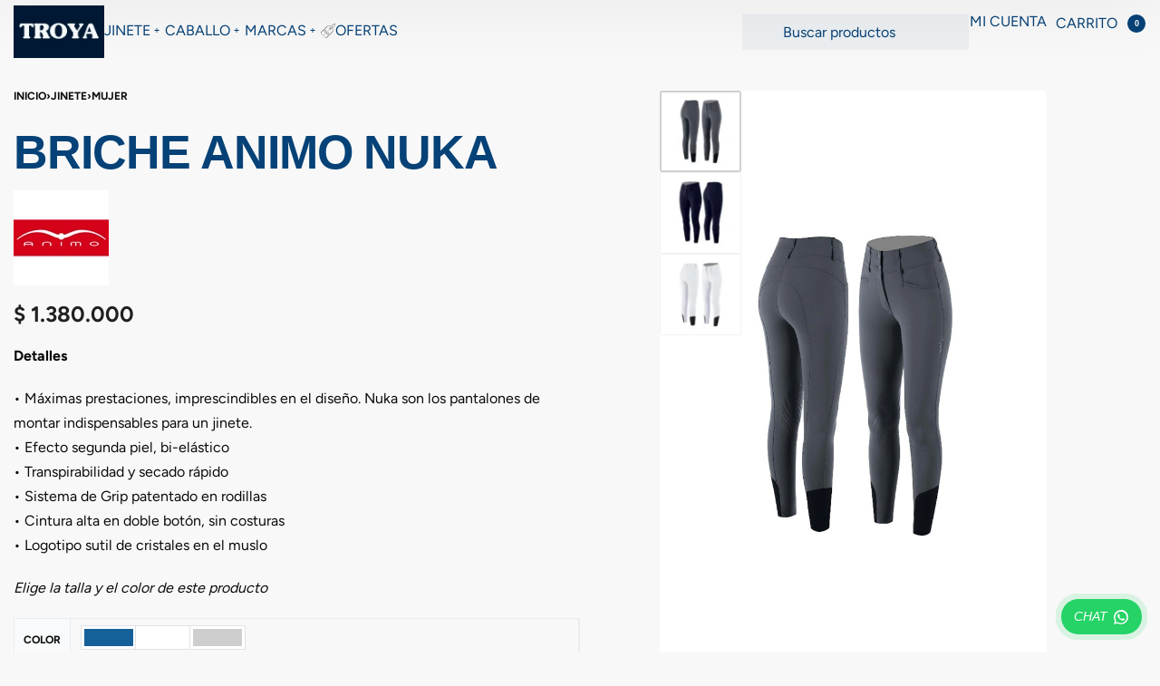

--- FILE ---
content_type: text/html; charset=UTF-8
request_url: https://troya.com.co/producto/briche-animo-nuka/
body_size: 75716
content:
<!DOCTYPE html>
<html lang="es" data-df  data-container="1440" data-xl="2" data-admin-bar="0" class="elementor-kit-8363">
<head>
<meta charset="UTF-8">
<meta name="viewport" content="width=device-width, initial-scale=1">
<link rel="profile" href="//gmpg.org/xfn/11">
<link rel="pingback" href="https://troya.com.co/xmlrpc.php">

<title>BRICHE ANIMO NUKA &#8211; Troya Ecuestre</title>
<meta name='robots' content='max-image-preview:large' />
<link rel='dns-prefetch' href='//capi-automation.s3.us-east-2.amazonaws.com' />
<link rel='dns-prefetch' href='//www.googletagmanager.com' />
<link rel="alternate" type="application/rss+xml" title="Troya Ecuestre &raquo; Feed" href="https://troya.com.co/feed/" />
<link rel="alternate" type="application/rss+xml" title="Troya Ecuestre &raquo; Feed de los comentarios" href="https://troya.com.co/comments/feed/" />
<link rel="alternate" title="oEmbed (JSON)" type="application/json+oembed" href="https://troya.com.co/wp-json/oembed/1.0/embed?url=https%3A%2F%2Ftroya.com.co%2Fproducto%2Fbriche-animo-nuka%2F" />
<link rel="alternate" title="oEmbed (XML)" type="text/xml+oembed" href="https://troya.com.co/wp-json/oembed/1.0/embed?url=https%3A%2F%2Ftroya.com.co%2Fproducto%2Fbriche-animo-nuka%2F&#038;format=xml" />
<style id='wp-img-auto-sizes-contain-inline-css' type='text/css'>
img:is([sizes=auto i],[sizes^="auto," i]){contain-intrinsic-size:3000px 1500px}
/*# sourceURL=wp-img-auto-sizes-contain-inline-css */
</style>
<link rel='stylesheet' id='wdp_cart-summary-css' href='https://troya.com.co/wp-content/plugins/advanced-dynamic-pricing-for-woocommerce/BaseVersion/assets/css/cart-summary.css?ver=4.10.3' type='text/css' media='all' />
<style id='classic-theme-styles-inline-css' type='text/css'>
/*! This file is auto-generated */
.wp-block-button__link{color:#fff;background-color:#32373c;border-radius:9999px;box-shadow:none;text-decoration:none;padding:calc(.667em + 2px) calc(1.333em + 2px);font-size:1.125em}.wp-block-file__button{background:#32373c;color:#fff;text-decoration:none}
/*# sourceURL=/wp-includes/css/classic-themes.min.css */
</style>
<style id='woocommerce-inline-inline-css' type='text/css'>
.woocommerce form .form-row .required { visibility: visible; }
.woocommerce form .form-row abbr.required { visibility: visible; }
/*# sourceURL=woocommerce-inline-inline-css */
</style>
<link rel='stylesheet' id='pwb-styles-frontend-css' href='https://troya.com.co/wp-content/plugins/perfect-woocommerce-brands/build/frontend/css/style.css?ver=3.6.4' type='text/css' media='all' />
<link rel='stylesheet' id='elementor-frontend-css' href='https://troya.com.co/wp-content/plugins/elementor/assets/css/frontend.min.css?ver=3.33.1' type='text/css' media='all' />
<link id="rey-hs-css" type="text/css" href="https://troya.com.co/wp-content/uploads/rey/hs-372b516c6f.css?ver=3.1.10.1763831495"  rel="stylesheet" media="all"  />
<link id="rey-ds-css" type="text/css" href="https://troya.com.co/wp-content/uploads/rey/ds-93b7aceefc.css?ver=3.1.10.1763831495" data-noptimize="" data-no-optimize="1" data-pagespeed-no-defer="" data-pagespeed-no-transform="" data-minify="1" rel="preload" as="style" onload="this.onload=null;this.rel='stylesheet';" media="all"  />
<noscript><link rel="stylesheet" href="https://troya.com.co/wp-content/uploads/rey/ds-93b7aceefc.css" data-no-minify="1"></noscript>
<link rel='stylesheet' id='elementor-post-8354-css' href='https://troya.com.co/wp-content/uploads/elementor/css/post-8354.css?ver=1767391452' type='text/css' media='all' />
<link rel="stylesheet" onload="this.onload=null;this.media='all';" media="print"  data-noptimize="" data-no-optimize="1" data-pagespeed-no-defer="" data-pagespeed-no-transform="" data-minify="1" data-no-rel='stylesheet' id='elementor-post-8352-css' href='https://troya.com.co/wp-content/uploads/elementor/css/post-8352.css?ver=1767391453' type='text/css' data-media='all' />
<noscript><link rel='stylesheet' data-noptimize="" data-no-optimize="1" data-pagespeed-no-defer="" data-pagespeed-no-transform="" data-minify="1" data-id='elementor-post-8352-css' href='https://troya.com.co/wp-content/uploads/elementor/css/post-8352.css?ver=1767391453' data-type='text/css' data-media='all' />
</noscript><link rel="preload" as="style" onload="this.onload=null;this.rel='stylesheet';" media="all"   data-no-rel='stylesheet' id='rey-wp-style-child-css' href='https://troya.com.co/wp-content/themes/rey-child/style.css?ver=1.0.0' type='text/css' data-media='all' />
<noscript><link rel='stylesheet'  data-id='rey-wp-style-child-css' href='https://troya.com.co/wp-content/themes/rey-child/style.css?ver=1.0.0' data-type='text/css' data-media='all' />
</noscript><link rel='stylesheet' id='wdp_pricing-table-css' href='https://troya.com.co/wp-content/plugins/advanced-dynamic-pricing-for-woocommerce/BaseVersion/assets/css/pricing-table.css?ver=4.10.3' type='text/css' media='all' />
<link rel='stylesheet' id='wdp_deals-table-css' href='https://troya.com.co/wp-content/plugins/advanced-dynamic-pricing-for-woocommerce/BaseVersion/assets/css/deals-table.css?ver=4.10.3' type='text/css' media='all' />
<script type="text/javascript" src="https://troya.com.co/wp-includes/js/jquery/jquery.min.js?ver=3.7.1" id="jquery-core-js"></script>
<script type="text/javascript" src="https://troya.com.co/wp-includes/js/jquery/jquery-migrate.min.js?ver=3.4.1" id="jquery-migrate-js"></script>
<script type="text/javascript" src="https://troya.com.co/wp-content/plugins/rey-core/assets/js/woocommerce/blockui.js?ver=3.1.10" id="wc-jquery-blockui-js" defer="defer" data-wp-strategy="defer"></script>
<script type="text/javascript" id="wc-add-to-cart-js-extra">
/* <![CDATA[ */
var wc_add_to_cart_params = {"ajax_url":"/wp-admin/admin-ajax.php","wc_ajax_url":"/?wc-ajax=%%endpoint%%","i18n_view_cart":"Ver carrito","cart_url":"https://troya.com.co/carrito/","is_cart":"","cart_redirect_after_add":"no"};
//# sourceURL=wc-add-to-cart-js-extra
/* ]]> */
</script>
<script type="text/javascript" src="https://troya.com.co/wp-content/plugins/woocommerce/assets/js/frontend/add-to-cart.min.js?ver=10.3.7" id="wc-add-to-cart-js" defer="defer" data-wp-strategy="defer"></script>
<script type="text/javascript" src="https://troya.com.co/wp-content/plugins/woocommerce/assets/js/js-cookie/js.cookie.min.js?ver=2.1.4-wc.10.3.7" id="wc-js-cookie-js" defer="defer" data-wp-strategy="defer"></script>
<script type="text/javascript" id="woocommerce-js-extra">
/* <![CDATA[ */
var woocommerce_params = {"ajax_url":"/wp-admin/admin-ajax.php","wc_ajax_url":"/?wc-ajax=%%endpoint%%","i18n_password_show":"Mostrar contrase\u00f1a","i18n_password_hide":"Ocultar contrase\u00f1a"};
//# sourceURL=woocommerce-js-extra
/* ]]> */
</script>
<script type="text/javascript" src="https://troya.com.co/wp-content/plugins/woocommerce/assets/js/frontend/woocommerce.min.js?ver=10.3.7" id="woocommerce-js" defer="defer" data-wp-strategy="defer"></script>

<!-- Fragmento de código de la etiqueta de Google (gtag.js) añadida por Site Kit -->
<!-- Fragmento de código de Google Analytics añadido por Site Kit -->
<script type="text/javascript" src="https://www.googletagmanager.com/gtag/js?id=GT-K8MBG6ND" id="google_gtagjs-js" async></script>
<script type="text/javascript" id="google_gtagjs-js-after">
/* <![CDATA[ */
window.dataLayer = window.dataLayer || [];function gtag(){dataLayer.push(arguments);}
gtag("set","linker",{"domains":["troya.com.co"]});
gtag("js", new Date());
gtag("set", "developer_id.dZTNiMT", true);
gtag("config", "GT-K8MBG6ND", {"googlesitekit_post_type":"product"});
//# sourceURL=google_gtagjs-js-after
/* ]]> */
</script>
<link rel="https://api.w.org/" href="https://troya.com.co/wp-json/" /><link rel="alternate" title="JSON" type="application/json" href="https://troya.com.co/wp-json/wp/v2/product/4216" /><link rel="EditURI" type="application/rsd+xml" title="RSD" href="https://troya.com.co/xmlrpc.php?rsd" />
<meta name="generator" content="WordPress 6.9" />
<meta name="generator" content="WooCommerce 10.3.7" />
<link rel="canonical" href="https://troya.com.co/producto/briche-animo-nuka/" />
<link rel='shortlink' href='https://troya.com.co/?p=4216' />
<meta name="generator" content="Site Kit by Google 1.166.0" />	<noscript><style>
		.woocommerce ul.products li.product.is-animated-entry {opacity: 1;transform: none;}
		.woocommerce div.product .woocommerce-product-gallery:after {display: none;}
		.woocommerce div.product .woocommerce-product-gallery .woocommerce-product-gallery__wrapper {opacity: 1}
	</style></noscript>
		<noscript><style>.woocommerce-product-gallery{ opacity: 1 !important; }</style></noscript>
	<meta name="generator" content="Elementor 3.33.1; features: e_font_icon_svg, additional_custom_breakpoints; settings: css_print_method-external, google_font-enabled, font_display-swap">

<!-- Meta Pixel Code -->
<script type='text/javascript'>
!function(f,b,e,v,n,t,s){if(f.fbq)return;n=f.fbq=function(){n.callMethod?
n.callMethod.apply(n,arguments):n.queue.push(arguments)};if(!f._fbq)f._fbq=n;
n.push=n;n.loaded=!0;n.version='2.0';n.queue=[];t=b.createElement(e);t.async=!0;
t.src=v;s=b.getElementsByTagName(e)[0];s.parentNode.insertBefore(t,s)}(window,
document,'script','https://connect.facebook.net/en_US/fbevents.js');
</script>
<!-- End Meta Pixel Code -->
<script type='text/javascript'>var url = window.location.origin + '?ob=open-bridge';
            fbq('set', 'openbridge', '1529968154861134', url);
fbq('init', '1529968154861134', {}, {
    "agent": "wordpress-6.9-4.1.5"
})</script><script type='text/javascript'>
    fbq('track', 'PageView', []);
  </script><link rel="preload" as="image" type="image/jpeg" href="https://troya.com.co/wp-content/uploads/2024/01/BRICHE-ANIMO-NUKA-GRIS.webp"/>        <style type="text/css">
            .wdp_bulk_table_content .wdp_pricing_table_caption { color: #6d6d6d ! important} .wdp_bulk_table_content table thead td { color: #6d6d6d ! important} .wdp_bulk_table_content table thead td { background-color: #efefef ! important} .wdp_bulk_table_content table thead td { higlight_background_color-color: #efefef ! important} .wdp_bulk_table_content table thead td { higlight_text_color: #6d6d6d ! important} .wdp_bulk_table_content table tbody td { color: #6d6d6d ! important} .wdp_bulk_table_content table tbody td { background-color: #ffffff ! important} .wdp_bulk_table_content .wdp_pricing_table_footer { color: #6d6d6d ! important}        </style>
        			<script  type="text/javascript">
				!function(f,b,e,v,n,t,s){if(f.fbq)return;n=f.fbq=function(){n.callMethod?
					n.callMethod.apply(n,arguments):n.queue.push(arguments)};if(!f._fbq)f._fbq=n;
					n.push=n;n.loaded=!0;n.version='2.0';n.queue=[];t=b.createElement(e);t.async=!0;
					t.src=v;s=b.getElementsByTagName(e)[0];s.parentNode.insertBefore(t,s)}(window,
					document,'script','https://connect.facebook.net/en_US/fbevents.js');
			</script>
			<!-- WooCommerce Facebook Integration Begin -->
			<script  type="text/javascript">

				fbq('init', '1529968154861134', {}, {
    "agent": "woocommerce_0-10.3.7-3.5.14"
});

				document.addEventListener( 'DOMContentLoaded', function() {
					// Insert placeholder for events injected when a product is added to the cart through AJAX.
					document.body.insertAdjacentHTML( 'beforeend', '<div class=\"wc-facebook-pixel-event-placeholder\"></div>' );
				}, false );

			</script>
			<!-- WooCommerce Facebook Integration End -->
						<style>
				.e-con.e-parent:nth-of-type(n+4):not(.e-lazyloaded):not(.e-no-lazyload),
				.e-con.e-parent:nth-of-type(n+4):not(.e-lazyloaded):not(.e-no-lazyload) * {
					background-image: none !important;
				}
				@media screen and (max-height: 1024px) {
					.e-con.e-parent:nth-of-type(n+3):not(.e-lazyloaded):not(.e-no-lazyload),
					.e-con.e-parent:nth-of-type(n+3):not(.e-lazyloaded):not(.e-no-lazyload) * {
						background-image: none !important;
					}
				}
				@media screen and (max-height: 640px) {
					.e-con.e-parent:nth-of-type(n+2):not(.e-lazyloaded):not(.e-no-lazyload),
					.e-con.e-parent:nth-of-type(n+2):not(.e-lazyloaded):not(.e-no-lazyload) * {
						background-image: none !important;
					}
				}
			</style>
			<link rel="icon" href="https://troya.com.co/wp-content/uploads/2024/03/logo-web-troya-75x75.webp" sizes="32x32" />
<link rel="icon" href="https://troya.com.co/wp-content/uploads/2024/03/logo-web-troya.webp" sizes="192x192" />
<link rel="apple-touch-icon" href="https://troya.com.co/wp-content/uploads/2024/03/logo-web-troya.webp" />
<meta name="msapplication-TileImage" content="https://troya.com.co/wp-content/uploads/2024/03/logo-web-troya.webp" />
		<style type="text/css" id="wp-custom-css">
			:root {
	
	/* Bottom-right corner radius. Using clamp to provide a min. and max. value. */
  --right-corner: clamp(1rem, 2vw, 3rem);
	
	/* Variation form Popup */
  --loop-variation-pop-radius: 1rem;
	
	/* Mega Menu Dropdown */
	--mega-gs-radius: 5px 5px var(--right-corner) 5px;
	
	/* Load more products button */
	--load-more-btn-fz: 1rem;
  --load-more-btn-radius: 3rem;
	--load-more-btn-fw: 500;
	
	/* cart elements roundness */
  --cart-panel-radius: 50px;
}

/* Product Card - Various settings */
li.product {
  
  /* 	wishlist button */
  --wishlist-btn-catalog-shadow: none;
  --wishlist-btn-catalog-default-opacity: 1;
  --wishlist-btn-catalog-default-size: 1rem;
  
  /* Proto skin tweaks */
  --proto-th-bottom-distance: calc(var(--proto-hover-distance) * -1);
  --proto-th-bottom-shadow: none;
	--proto-loop-buttons-top: 1rem;
}

/* Desktop */
@media (min-width: 1025px) {
  /* Proto hover distance */
  --proto-hover-distance: 70px;
	/* Buttons Font Size */
  .woocommerce .button,
  li.product .button {
    --btn-font-size: 1rem;
  }
}

/* Product Card corner */
.product.rey-wc-skin--proto .rey-productInner {
  border-bottom-right-radius: var(--right-corner);
}

/* Add to cart button */
.product.rey-wc-skin--proto  .add_to_cart_button {
  width: 100%;
	font-weight: normal;
  border-bottom-right-radius: calc(var(--right-corner) / 2);
}


/* Product page */

/* Gallery image corner */
.woocommerce-product-gallery__image .__img {
  border-radius: 5px;
  border-bottom-right-radius: var(--right-corner);
}

/* Gallery nav. opacity */
.cascadeNav.--visible {
  opacity: 0.4;
}

/* Desktop height of Add to cart block and its components */

:root {
  --pdp-linked-title-fw: 500;
  --pdp-linked-title-color:var( --e-global-color-4d9efc1 );
  --pdp-linked-title-tt: none;
  --pdp-linked-title-mb: 0.7em;
  --pdp-linked-title-fz: 24px;
	--woocommerce-form-comp-heights: 3rem;
}

@media (min-width: 1025px) {
  :root {
    --woocommerce-form-comp-heights: 4rem;
    --pdp-linked-title-fz: 42px;
  }
}

/* Accordion item */
.rey-summaryAcc-accItem {
  font-size: 1rem;
  text-transform: uppercase;
  font-weight: 500;
}

/* Add to cart button & Quantity */
.rey-cartBtnQty {
  --pdp-qty-separator-display: none;
  --inline-distance: 10px;
  --qty-basic-bw: 0px;
  --qty-basic-br: 2rem;
  --pdp-btn-br: 2rem;
}

/* Product page wishlist button */
.rey-wishlistBtn.--pdp {
  --btn-bg-color: #fff;
  --btn-bd-w: 0;
  --btn-padding: 0;
  width: var(--woocommerce-form-comp-heights);
}

/* Variations styles */
.rey-swatchList .rey-swatchList-item--regular {
  --item-border-size: 1px;
  --item-selected-color: #fff;
  --item-bg-selected-color: var(--e-global-color-4d9efc1);
  --item-border-size-selected: 0px;
}

.rey-stickyContent[data-align=top]>.elementor {
    color: #064176;
    background-color: #ffffff;
}
		</style>
		<style id="reycore-inline-styles" data-noptimize="" data-no-optimize="1" data-pagespeed-no-defer="" data-pagespeed-no-transform="" data-minify="1">:root{--rey-container-spacing:15px;--main-gutter-size:15px;--site-wrapper-overflow:visible;--body-bg-color:var(--e-global-color-50a135a);--neutral-hue:210;--sticky-gs-top-color:var(--e-global-color-0ea9d70);--blog-columns:2;--post-align-wide-size:25vw;--woocommerce-products-gutter:40px;--woocommerce-sidebar-size:15%;--woocommerce-discount-color:var(--e-global-color-4d9efc1);--woocommerce-summary-size:45%;--woocommerce-custom-main-image-height:650px;--star-rating-color:#d8ab3a;}.rey-postList .rey-postTitle > a{color:#064277;}body.header-top-overlay--is-opened.--o-src-menu{--header-text-color:#ffffff;}body.header-overlay--is-opened.--o-src-menu .rey-mainNavigation--desktop .menu-item.depth--0{color:#ffffff;}.rey-ecommSidebar .widget-title{font-size:20px;}.woocommerce ul.products.--skin-proto{--woocommerce-loop-proto-color:var(--e-global-color-94f0de6);--woocommerce-loop-proto-color-link:var(--e-global-color-4d9efc1);--woocommerce-loop-proto-bgcolor:var(--e-global-color-5a96b37);}.woocommerce ul.products{--woocommerce-loop-inner-padding:36px;}body.woocommerce ul.products li.product .woocommerce-loop-product__title, .woocommerce ul.products li.product[class*="rey-wc-skin"] .woocommerce-loop-product__title{font-size:20px;color:#032344;}.woocommerce ul.products li.product .rey-productInner .button, .tinvwl-loop-button-wrapper, .rey-loopQty{--accent-text-color:var(--e-global-color-50a135a);--accent-color:var(--e-global-color-4d9efc1);}.woocommerce ul.products li.product .rey-productInner .button{--btn-color:var(--e-global-color-50a135a);--accent-text-hover-color:var(--e-global-color-50a135a);--accent-hover-color:#03336b;}.woocommerce ul.products li.product .rey-productInner .button:hover{--btn-color:var(--e-global-color-50a135a);}.woocommerce ul.products li.product .price{font-size:16px;color:var(--e-global-color-f50c7a5);}.woocommerce div.product div.summary, .woocommerce div.product div.summary a, .woocommerce div.product .rey-postNav .nav-links a, .woocommerce div.product .rey-productShare h5, .woocommerce div.product form.cart .variations label, .woocommerce div.product .rey-pdp-meta, .woocommerce div.product .rey-pdp-meta a{color:#0a0a0a;}.--fixed-summary{--woocommerce-fixedsummary-offset:25px;}.woocommerce div.product .product_title{font-family:var(--secondary-ff);font-size:52px;font-weight:700;letter-spacing:-0.02em;line-height:1;}div.product p.stock.in-stock, li.product .rey-loopStock.in-stock{color:#00d639;}div.product p.stock.out-of-stock, li.product .rey-loopStock.out-of-stock{color:#d31500;}.woocommerce .rey-cartBtnQty{--accent-color:var(--e-global-color-4d9efc1);}.woocommerce .rey-cartBtnQty .button, .woocommerce .rey-cartBtnQty .btn{--accent-text-hover-color:var(--e-global-color-50a135a);--accent-hover-color:#002a66;}.woocommerce div.product p.price{font-size:24px;color:var(--e-global-color-f50c7a5);}.woocommerce-store-notice .woocommerce-store-notice-content{min-height:32px;}@media (min-width: 768px) and (max-width: 1025px){:root{--rey-container-spacing:15px;--main-gutter-size:15px;--blog-columns:1;--woocommerce-products-gutter:10px;--woocommerce-summary-padding:0px;}.woocommerce ul.products{--woocommerce-loop-inner-padding:20px;}body.woocommerce ul.products li.product .woocommerce-loop-product__title, .woocommerce ul.products li.product[class*="rey-wc-skin"] .woocommerce-loop-product__title{font-size:24px;}}@media (max-width: 767px){:root{--rey-container-spacing:15px;--main-gutter-size:15px;--blog-columns:1;--woocommerce-products-gutter:10px;--woocommerce-summary-padding:0px;}.woocommerce ul.products{--woocommerce-loop-inner-padding:10px;}body.woocommerce ul.products li.product .woocommerce-loop-product__title, .woocommerce ul.products li.product[class*="rey-wc-skin"] .woocommerce-loop-product__title{font-family:var(--secondary-ff);font-size:18px;font-weight:400;}.woocommerce ul.products li.product .price{font-size:14px;}.woocommerce div.product .product_title{font-size:40px;}.woocommerce div.product p.price{font-family:var(--primary-ff);font-weight:700;}}@font-face { font-family:'Figtree';font-style:normal;font-weight:400;font-display:swap;src:url(https://troya.com.co/wp-content/fonts/figtree/54f54b4da26284ae) format('woff');}@font-face { font-family:'Figtree';font-style:normal;font-weight:700;font-display:swap;src:url(https://troya.com.co/wp-content/fonts/figtree/07a5187f53a62ba5) format('woff');}@font-face { font-family:'Rey Primary';font-style:normal;font-weight:400;font-display:swap;src:url(https://troya.com.co/wp-content/fonts/figtree/54f54b4da26284ae) format('woff');}@font-face { font-family:'Rey Primary';font-style:normal;font-weight:700;font-display:swap;src:url(https://troya.com.co/wp-content/fonts/figtree/07a5187f53a62ba5) format('woff');}@media (max-width: 1024px) {			:root {				--nav-breakpoint-desktop: none;				--nav-breakpoint-mobile: flex;			}		} :root{--primary-ff:Figtree, "Helvetica Neue", Helvetica, Arial, sans-serif;--secondary-ff:Clash Display, "Helvetica Neue", Helvetica, Arial, sans-serif;--accent-color:#032344;--accent-hover-color:#000011;--accent-text-color:#fff;} .rey-mainMenu--desktop .menu-item.menu-item-has-children.menu-item-8336 {--body-bg-color:rgba(10,10,10,0);--submenus-padding:0px;} :root{ --woocommerce-grid-columns:3; } @media(min-width: 768px) and (max-width: 1024px){:root{ --woocommerce-grid-columns:2; }} @media(max-width: 767px){:root{ --woocommerce-grid-columns:2; }}   @font-face { font-family:"Clash Display";src:;font-display: swap;font-weight: 600;}@font-face { font-family:"Rey Secondary";src:;font-display: swap;font-weight: 600;}@font-face { font-family:"Clash Display";src:;font-display: swap;font-weight: 400;}@font-face { font-family:"Rey Secondary";src:;font-display: swap;font-weight: 400;}   </style><style id="rey-lazy-bg">.rey-js .elementor-element.rey-lazyBg, .rey-js .elementor-element.rey-lazyBg > .elementor-widget-container, .rey-js .elementor-element.rey-lazyBg > .elementor-widget-wrap { background-image: none !important; }</style><link rel='stylesheet' id='wc-blocks-style-css' href='https://troya.com.co/wp-content/plugins/woocommerce/assets/client/blocks/wc-blocks.css?ver=wc-10.3.7' type='text/css' media='all' />
<style id='global-styles-inline-css' type='text/css'>
:root{--wp--preset--aspect-ratio--square: 1;--wp--preset--aspect-ratio--4-3: 4/3;--wp--preset--aspect-ratio--3-4: 3/4;--wp--preset--aspect-ratio--3-2: 3/2;--wp--preset--aspect-ratio--2-3: 2/3;--wp--preset--aspect-ratio--16-9: 16/9;--wp--preset--aspect-ratio--9-16: 9/16;--wp--preset--color--black: #000000;--wp--preset--color--cyan-bluish-gray: #abb8c3;--wp--preset--color--white: #ffffff;--wp--preset--color--pale-pink: #f78da7;--wp--preset--color--vivid-red: #cf2e2e;--wp--preset--color--luminous-vivid-orange: #ff6900;--wp--preset--color--luminous-vivid-amber: #fcb900;--wp--preset--color--light-green-cyan: #7bdcb5;--wp--preset--color--vivid-green-cyan: #00d084;--wp--preset--color--pale-cyan-blue: #8ed1fc;--wp--preset--color--vivid-cyan-blue: #0693e3;--wp--preset--color--vivid-purple: #9b51e0;--wp--preset--gradient--vivid-cyan-blue-to-vivid-purple: linear-gradient(135deg,rgb(6,147,227) 0%,rgb(155,81,224) 100%);--wp--preset--gradient--light-green-cyan-to-vivid-green-cyan: linear-gradient(135deg,rgb(122,220,180) 0%,rgb(0,208,130) 100%);--wp--preset--gradient--luminous-vivid-amber-to-luminous-vivid-orange: linear-gradient(135deg,rgb(252,185,0) 0%,rgb(255,105,0) 100%);--wp--preset--gradient--luminous-vivid-orange-to-vivid-red: linear-gradient(135deg,rgb(255,105,0) 0%,rgb(207,46,46) 100%);--wp--preset--gradient--very-light-gray-to-cyan-bluish-gray: linear-gradient(135deg,rgb(238,238,238) 0%,rgb(169,184,195) 100%);--wp--preset--gradient--cool-to-warm-spectrum: linear-gradient(135deg,rgb(74,234,220) 0%,rgb(151,120,209) 20%,rgb(207,42,186) 40%,rgb(238,44,130) 60%,rgb(251,105,98) 80%,rgb(254,248,76) 100%);--wp--preset--gradient--blush-light-purple: linear-gradient(135deg,rgb(255,206,236) 0%,rgb(152,150,240) 100%);--wp--preset--gradient--blush-bordeaux: linear-gradient(135deg,rgb(254,205,165) 0%,rgb(254,45,45) 50%,rgb(107,0,62) 100%);--wp--preset--gradient--luminous-dusk: linear-gradient(135deg,rgb(255,203,112) 0%,rgb(199,81,192) 50%,rgb(65,88,208) 100%);--wp--preset--gradient--pale-ocean: linear-gradient(135deg,rgb(255,245,203) 0%,rgb(182,227,212) 50%,rgb(51,167,181) 100%);--wp--preset--gradient--electric-grass: linear-gradient(135deg,rgb(202,248,128) 0%,rgb(113,206,126) 100%);--wp--preset--gradient--midnight: linear-gradient(135deg,rgb(2,3,129) 0%,rgb(40,116,252) 100%);--wp--preset--font-size--small: 13px;--wp--preset--font-size--medium: 20px;--wp--preset--font-size--large: 36px;--wp--preset--font-size--x-large: 42px;--wp--preset--spacing--20: 0.44rem;--wp--preset--spacing--30: 0.67rem;--wp--preset--spacing--40: 1rem;--wp--preset--spacing--50: 1.5rem;--wp--preset--spacing--60: 2.25rem;--wp--preset--spacing--70: 3.38rem;--wp--preset--spacing--80: 5.06rem;--wp--preset--shadow--natural: 6px 6px 9px rgba(0, 0, 0, 0.2);--wp--preset--shadow--deep: 12px 12px 50px rgba(0, 0, 0, 0.4);--wp--preset--shadow--sharp: 6px 6px 0px rgba(0, 0, 0, 0.2);--wp--preset--shadow--outlined: 6px 6px 0px -3px rgb(255, 255, 255), 6px 6px rgb(0, 0, 0);--wp--preset--shadow--crisp: 6px 6px 0px rgb(0, 0, 0);}:where(.is-layout-flex){gap: 0.5em;}:where(.is-layout-grid){gap: 0.5em;}body .is-layout-flex{display: flex;}.is-layout-flex{flex-wrap: wrap;align-items: center;}.is-layout-flex > :is(*, div){margin: 0;}body .is-layout-grid{display: grid;}.is-layout-grid > :is(*, div){margin: 0;}:where(.wp-block-columns.is-layout-flex){gap: 2em;}:where(.wp-block-columns.is-layout-grid){gap: 2em;}:where(.wp-block-post-template.is-layout-flex){gap: 1.25em;}:where(.wp-block-post-template.is-layout-grid){gap: 1.25em;}.has-black-color{color: var(--wp--preset--color--black) !important;}.has-cyan-bluish-gray-color{color: var(--wp--preset--color--cyan-bluish-gray) !important;}.has-white-color{color: var(--wp--preset--color--white) !important;}.has-pale-pink-color{color: var(--wp--preset--color--pale-pink) !important;}.has-vivid-red-color{color: var(--wp--preset--color--vivid-red) !important;}.has-luminous-vivid-orange-color{color: var(--wp--preset--color--luminous-vivid-orange) !important;}.has-luminous-vivid-amber-color{color: var(--wp--preset--color--luminous-vivid-amber) !important;}.has-light-green-cyan-color{color: var(--wp--preset--color--light-green-cyan) !important;}.has-vivid-green-cyan-color{color: var(--wp--preset--color--vivid-green-cyan) !important;}.has-pale-cyan-blue-color{color: var(--wp--preset--color--pale-cyan-blue) !important;}.has-vivid-cyan-blue-color{color: var(--wp--preset--color--vivid-cyan-blue) !important;}.has-vivid-purple-color{color: var(--wp--preset--color--vivid-purple) !important;}.has-black-background-color{background-color: var(--wp--preset--color--black) !important;}.has-cyan-bluish-gray-background-color{background-color: var(--wp--preset--color--cyan-bluish-gray) !important;}.has-white-background-color{background-color: var(--wp--preset--color--white) !important;}.has-pale-pink-background-color{background-color: var(--wp--preset--color--pale-pink) !important;}.has-vivid-red-background-color{background-color: var(--wp--preset--color--vivid-red) !important;}.has-luminous-vivid-orange-background-color{background-color: var(--wp--preset--color--luminous-vivid-orange) !important;}.has-luminous-vivid-amber-background-color{background-color: var(--wp--preset--color--luminous-vivid-amber) !important;}.has-light-green-cyan-background-color{background-color: var(--wp--preset--color--light-green-cyan) !important;}.has-vivid-green-cyan-background-color{background-color: var(--wp--preset--color--vivid-green-cyan) !important;}.has-pale-cyan-blue-background-color{background-color: var(--wp--preset--color--pale-cyan-blue) !important;}.has-vivid-cyan-blue-background-color{background-color: var(--wp--preset--color--vivid-cyan-blue) !important;}.has-vivid-purple-background-color{background-color: var(--wp--preset--color--vivid-purple) !important;}.has-black-border-color{border-color: var(--wp--preset--color--black) !important;}.has-cyan-bluish-gray-border-color{border-color: var(--wp--preset--color--cyan-bluish-gray) !important;}.has-white-border-color{border-color: var(--wp--preset--color--white) !important;}.has-pale-pink-border-color{border-color: var(--wp--preset--color--pale-pink) !important;}.has-vivid-red-border-color{border-color: var(--wp--preset--color--vivid-red) !important;}.has-luminous-vivid-orange-border-color{border-color: var(--wp--preset--color--luminous-vivid-orange) !important;}.has-luminous-vivid-amber-border-color{border-color: var(--wp--preset--color--luminous-vivid-amber) !important;}.has-light-green-cyan-border-color{border-color: var(--wp--preset--color--light-green-cyan) !important;}.has-vivid-green-cyan-border-color{border-color: var(--wp--preset--color--vivid-green-cyan) !important;}.has-pale-cyan-blue-border-color{border-color: var(--wp--preset--color--pale-cyan-blue) !important;}.has-vivid-cyan-blue-border-color{border-color: var(--wp--preset--color--vivid-cyan-blue) !important;}.has-vivid-purple-border-color{border-color: var(--wp--preset--color--vivid-purple) !important;}.has-vivid-cyan-blue-to-vivid-purple-gradient-background{background: var(--wp--preset--gradient--vivid-cyan-blue-to-vivid-purple) !important;}.has-light-green-cyan-to-vivid-green-cyan-gradient-background{background: var(--wp--preset--gradient--light-green-cyan-to-vivid-green-cyan) !important;}.has-luminous-vivid-amber-to-luminous-vivid-orange-gradient-background{background: var(--wp--preset--gradient--luminous-vivid-amber-to-luminous-vivid-orange) !important;}.has-luminous-vivid-orange-to-vivid-red-gradient-background{background: var(--wp--preset--gradient--luminous-vivid-orange-to-vivid-red) !important;}.has-very-light-gray-to-cyan-bluish-gray-gradient-background{background: var(--wp--preset--gradient--very-light-gray-to-cyan-bluish-gray) !important;}.has-cool-to-warm-spectrum-gradient-background{background: var(--wp--preset--gradient--cool-to-warm-spectrum) !important;}.has-blush-light-purple-gradient-background{background: var(--wp--preset--gradient--blush-light-purple) !important;}.has-blush-bordeaux-gradient-background{background: var(--wp--preset--gradient--blush-bordeaux) !important;}.has-luminous-dusk-gradient-background{background: var(--wp--preset--gradient--luminous-dusk) !important;}.has-pale-ocean-gradient-background{background: var(--wp--preset--gradient--pale-ocean) !important;}.has-electric-grass-gradient-background{background: var(--wp--preset--gradient--electric-grass) !important;}.has-midnight-gradient-background{background: var(--wp--preset--gradient--midnight) !important;}.has-small-font-size{font-size: var(--wp--preset--font-size--small) !important;}.has-medium-font-size{font-size: var(--wp--preset--font-size--medium) !important;}.has-large-font-size{font-size: var(--wp--preset--font-size--large) !important;}.has-x-large-font-size{font-size: var(--wp--preset--font-size--x-large) !important;}
/*# sourceURL=global-styles-inline-css */
</style>
<link rel="stylesheet" onload="this.onload=null;this.media='all';" media="print"  data-noptimize="" data-no-optimize="1" data-pagespeed-no-defer="" data-pagespeed-no-transform="" data-minify="1" data-no-rel='stylesheet' id='elementor-post-8359-css' href='https://troya.com.co/wp-content/uploads/elementor/css/post-8359.css?ver=1767391453' type='text/css' data-media='all' />
<noscript><link rel='stylesheet' data-noptimize="" data-no-optimize="1" data-pagespeed-no-defer="" data-pagespeed-no-transform="" data-minify="1" data-id='elementor-post-8359-css' href='https://troya.com.co/wp-content/uploads/elementor/css/post-8359.css?ver=1767391453' data-type='text/css' data-media='all' />
</noscript><link rel='stylesheet' id='widget-heading-css' href='https://troya.com.co/wp-content/plugins/elementor/assets/css/widget-heading.min.css?ver=3.33.1' type='text/css' media='all' />
<link rel="stylesheet" onload="this.onload=null;this.media='all';" media="print"  data-noptimize="" data-no-optimize="1" data-pagespeed-no-defer="" data-pagespeed-no-transform="" data-minify="1" data-no-rel='stylesheet' id='elementor-post-8465-css' href='https://troya.com.co/wp-content/uploads/elementor/css/post-8465.css?ver=1767391453' type='text/css' data-media='all' />
<noscript><link rel='stylesheet' data-noptimize="" data-no-optimize="1" data-pagespeed-no-defer="" data-pagespeed-no-transform="" data-minify="1" data-id='elementor-post-8465-css' href='https://troya.com.co/wp-content/uploads/elementor/css/post-8465.css?ver=1767391453' data-type='text/css' data-media='all' />
</noscript><link rel="stylesheet" onload="this.onload=null;this.media='all';" media="print"  data-noptimize="" data-no-optimize="1" data-pagespeed-no-defer="" data-pagespeed-no-transform="" data-minify="1" data-no-rel='stylesheet' id='elementor-post-8814-css' href='https://troya.com.co/wp-content/uploads/elementor/css/post-8814.css?ver=1767391453' type='text/css' data-media='all' />
<noscript><link rel='stylesheet' data-noptimize="" data-no-optimize="1" data-pagespeed-no-defer="" data-pagespeed-no-transform="" data-minify="1" data-id='elementor-post-8814-css' href='https://troya.com.co/wp-content/uploads/elementor/css/post-8814.css?ver=1767391453' data-type='text/css' data-media='all' />
</noscript><link rel='stylesheet' id='elementor-post-8738-css' href='https://troya.com.co/wp-content/uploads/elementor/css/post-8738.css?ver=1767391503' type='text/css' media='all' />
<link rel='stylesheet' id='widget-image-box-css' href='https://troya.com.co/wp-content/plugins/elementor/assets/css/widget-image-box.min.css?ver=3.33.1' type='text/css' media='all' />
<link rel='stylesheet' id='widget-image-css' href='https://troya.com.co/wp-content/plugins/elementor/assets/css/widget-image.min.css?ver=3.33.1' type='text/css' media='all' />
<link rel='stylesheet' id='widget-icon-list-css' href='https://troya.com.co/wp-content/plugins/elementor/assets/css/widget-icon-list.min.css?ver=3.33.1' type='text/css' media='all' />
<link rel='stylesheet' id='elementor-post-8363-css' href='https://troya.com.co/wp-content/uploads/elementor/css/post-8363.css?ver=1767391452' type='text/css' media='all' />
</head>

<body class="wp-singular product-template-default single single-product postid-4216 wp-custom-logo wp-theme-rey wp-child-theme-rey-child theme-rey woocommerce woocommerce-page woocommerce-no-js rey-no-js ltr --hide-variation-price elementor-default elementor-kit-8363 rey-cwidth--default single-skin--default --fixed-summary --fixed-summary-cssfirst --fixed-gallery --gallery-vertical elementor-opt r-notices" data-id="4216" itemtype="https://schema.org/WebPage" itemscope="itemscope">

<script type="text/javascript" id="rey-no-js" data-noptimize data-no-optimize="1" data-no-defer="1">
		document.body.classList.remove('rey-no-js');document.body.classList.add('rey-js');
	</script>		<script type="text/javascript" id="rey-instant-js" data-noptimize="" data-no-optimize="1" data-no-defer="1" data-pagespeed-no-defer="">
			(function(){
				if( ! window.matchMedia("(max-width: 1024px)").matches && ("IntersectionObserver" in window) ){
					var io = new IntersectionObserver(entries => {
						window.reyScrollbarWidth = window.innerWidth - entries[0].boundingClientRect.width;
						document.documentElement.style.setProperty('--scrollbar-width', window.reyScrollbarWidth + "px");
						io.disconnect();
					});
					io.observe(document.documentElement);
				}
				let cw = parseInt(document.documentElement.getAttribute('data-container') || 1440);
				const sxl = function () {
					let xl;
					if ( window.matchMedia('(min-width: 1025px) and (max-width: ' + cw + 'px)').matches ) xl = 1; // 1440px - 1025px
					else if ( window.matchMedia('(min-width: ' + (cw + 1) + 'px)').matches ) xl = 2; // +1440px
					document.documentElement.setAttribute('data-xl', xl || 0);
				};
				sxl(); window.addEventListener('resize', sxl);
			})();
		</script>
		
<!-- Meta Pixel Code -->
<noscript>
<img height="1" width="1" style="display:none" alt="fbpx"
src="https://www.facebook.com/tr?id=1529968154861134&ev=PageView&noscript=1" />
</noscript>
<!-- End Meta Pixel Code -->

	<a href="#content" class="skip-link screen-reader-text">Saltar al contenido</a>

	<div id="page" class="rey-siteWrapper ">

		
<div class="rey-overlay rey-overlay--site" style="opacity:0;"></div>

		
<header class="rey-siteHeader rey-siteHeader--custom rey-siteHeader--8354 header-pos--rel" >

			<div data-elementor-type="wp-post" data-elementor-id="8354" class="elementor elementor-8354" data-elementor-post-type="rey-global-sections" data-elementor-gstype="header" data-page-el-selector="body.elementor-page-8354">
				<div class="e-con-top elementor-element elementor-element-d7bee3c e-flex e-con-boxed e-con e-parent" data-id="d7bee3c" data-element_type="container">
					<div class="e-con-inner">
				<div class="elementor-element elementor-element-8b0043d elementor-widget elementor-widget-reycore-header-logo" data-id="8b0043d" data-element_type="widget" data-widget_type="reycore-header-logo.default">
				<div class="elementor-widget-container">
					
<div class="rey-logoWrapper">

	
        <div class="rey-siteLogo">
			<a href="https://troya.com.co/" data-no-lazy="1" data-skip-lazy="1" class="no-lazy custom-logo-link" rel="home" itemprop="url"><img width="100" height="66" src="https://troya.com.co/wp-content/uploads/2024/04/troya-logo-marcas.webp" data-no-lazy="1" data-skip-lazy="1" class="no-lazy custom-logo" alt="Troya Ecuestre" loading="eager" decoding="async" /><img width="112" height="66" src="https://troya.com.co/wp-content/uploads/2024/04/troya-logo-marcas.webp" data-no-lazy="1" data-skip-lazy="1" class="no-lazy rey-mobileLogo" alt="" decoding="async" /></a>		</div>

    </div>
<!-- .rey-logoWrapper -->
				</div>
				</div>
				<div class="elementor-element elementor-element-6c8fb64 --tap-link --submenu-display-collapsed --panel-dir--left elementor-widget elementor-widget-reycore-header-navigation" data-id="6c8fb64" data-element_type="widget" data-widget_type="reycore-header-navigation.default">
				<div class="elementor-widget-container">
					
<button class="btn rey-mainNavigation-mobileBtn rey-headerIcon __hamburger --hs-25bars" aria-label="Abrir menú">
	<div class="__bars">
		<span class="__bar"></span>
		<span class="__bar"></span>
		<span class="__bar"></span>
	</div>
	<svg aria-hidden="true" role="img" id="rey-icon-close-697491812f79c" class="rey-icon rey-icon-close " viewbox="0 0 110 110"><g stroke="none" stroke-width="1" fill="none" fill-rule="evenodd" stroke-linecap="square"><path d="M4.79541854,4.29541854 L104.945498,104.445498 L4.79541854,4.29541854 Z" stroke="currentColor" stroke-width="var(--stroke-width, 12px)"></path><path d="M4.79541854,104.704581 L104.945498,4.55450209 L4.79541854,104.704581 Z" stroke="currentColor" stroke-width="var(--stroke-width, 12px)"></path></g></svg></button>
<!-- .rey-mainNavigation-mobileBtn -->

    <nav id="site-navigation-6c8fb64" class="rey-mainNavigation rey-mainNavigation--desktop --style-default --shadow-1" data-id="-6c8fb64" aria-label="Menú principal" data-sm-indicator="plus" itemtype="https://schema.org/SiteNavigationElement" itemscope="itemscope">

        <ul id="main-menu-desktop-6c8fb64" class="rey-mainMenu rey-mainMenu--desktop id--mainMenu--desktop --has-indicators  --megamenu-support"><li id="menu-item-8459" class="menu-item menu-item-type-taxonomy menu-item-object-product_cat current-product-ancestor current-menu-parent current-product-parent menu-item-8459 depth--0 --is-mega current-menu-item o-id-134 --is-mega-gs --mega-boxed menu-item-has-children"><a href="https://troya.com.co/categoria-producto/jinete/"><span>JINETE</span><i class="--submenu-indicator --submenu-indicator-plus"></i></a><div class="rey-mega-gs">		<div data-elementor-type="wp-post" data-elementor-id="8359" class="elementor elementor-8359" data-elementor-post-type="rey-global-sections" data-elementor-gstype="megamenu" data-page-el-selector="body.elementor-page-8359">
				<div class="elementor-element elementor-element-3a5484c e-flex e-con-boxed e-con e-parent" data-id="3a5484c" data-element_type="container" data-settings="{&quot;background_background&quot;:&quot;classic&quot;}">
					<div class="e-con-inner">
		<div class="elementor-element elementor-element-6b6cedb e-con-full e-flex e-con e-child" data-id="6b6cedb" data-element_type="container">
				<div class="elementor-element elementor-element-a21366a elementor-widget elementor-widget-heading" data-id="a21366a" data-element_type="widget" data-widget_type="heading.default">
				<div class="elementor-widget-container">
					<h2 class="elementor-heading-title elementor-size-default"><a href="/categoria-producto/jinete/">Jinete</a></h2>				</div>
				</div>
				<div class="elementor-element elementor-element-0050547 elementor-widget elementor-widget-heading" data-id="0050547" data-element_type="widget" data-widget_type="heading.default">
				<div class="elementor-widget-container">
					<h2 class="elementor-heading-title elementor-size-default"><a href="/categoria-producto/jinete">Ver todos los productos</a></h2>				</div>
				</div>
				<div class="elementor-element elementor-element-b35939c elementor-widget__width-initial reyEl-menu--vertical reyEl-menu--cols-1 --icons-start elementor-widget elementor-widget-reycore-menu" data-id="b35939c" data-element_type="widget" data-widget_type="reycore-menu.custom-items">
				<div class="elementor-widget-container">
					
		<div class="rey-element reyEl-menu">
			<div class="reyEl-menu-navWrapper"><ul class="reyEl-menu-nav rey-navEl --menuHover-ulr"><li class="menu-item "><a class="" href="https://troya.com.co/categoria-producto/jinete/accesorios/"><span>Accesorios</span></a></li><li class="menu-item "><a class="" href="https://troya.com.co/categoria-producto/jinete/seguridad/casco/"><span>Cascos</span></a></li><li class="menu-item "><a class="" href="https://troya.com.co/categoria-producto/jinete/chaquetas/"><span>Chaquetas</span></a></li><li class="menu-item "><a class="" href="https://troya.com.co/categoria-producto/jinete/camisetas/"><span>Camisetas</span></a></li><li class="menu-item "><a class="" href="https://troya.com.co/categoria-producto/calzado/"><span>Calzado</span></a></li><li class="menu-item "><a class="" href="https://troya.com.co/categoria-producto/jinete/accesorios/guantes/"><span>Guantes</span></a></li><li class="menu-item "><a class="" href="https://troya.com.co/categoria-producto/jinete/pantalones/"><span>Pantalones</span></a></li></ul></div>		</div>
						</div>
				</div>
				<div class="elementor-element elementor-element-a3c4bef reyEl-menu--vertical reyEl-menu--cols-1 --icons-start elementor-widget elementor-widget-reycore-menu" data-id="a3c4bef" data-element_type="widget" data-widget_type="reycore-menu.custom-items">
				<div class="elementor-widget-container">
					
		<div class="rey-element reyEl-menu">
			<div class="reyEl-menu-navWrapper"><ul class="reyEl-menu-nav rey-navEl --menuHover-ulr"><li class="menu-item "><a class="" href="https://api.whatsapp.com/send/?phone=573167557971&amp;text=%C2%A1Hola+Troya+Ecuestre%21&amp;type=phone_number&amp;app_absent=0"><span>¿Necesitas ayuda para comprar?</span></a></li></ul></div>		</div>
						</div>
				</div>
				</div>
		<div class="elementor-element elementor-element-049901d e-con-full e-flex e-con e-child" data-id="049901d" data-element_type="container">
				<div class="elementor-element elementor-element-bf393d8 elementor-widget elementor-widget-heading" data-id="bf393d8" data-element_type="widget" data-widget_type="heading.default">
				<div class="elementor-widget-container">
					<h2 class="elementor-heading-title elementor-size-default"><a href="/categoria-producto/jinete/hombre-jinete/">Para Hombre</a></h2>				</div>
				</div>
				<div class="elementor-element elementor-element-9819bb7 elementor-widget elementor-widget-heading" data-id="9819bb7" data-element_type="widget" data-widget_type="heading.default">
				<div class="elementor-widget-container">
					<h2 class="elementor-heading-title elementor-size-default"><a href="/categoria-producto/jinete/mujer-jinete/">Para Mujer</a></h2>				</div>
				</div>
				<div class="elementor-element elementor-element-f38ed28 elementor-widget elementor-widget-heading" data-id="f38ed28" data-element_type="widget" data-widget_type="heading.default">
				<div class="elementor-widget-container">
					<h2 class="elementor-heading-title elementor-size-default"><a href="/categoria-producto/jinete/ninos-jinete/">Para Niños</a></h2>				</div>
				</div>
				</div>
		<div class="elementor-element elementor-element-8bd48c7 e-con-full e-flex e-con e-child" data-id="8bd48c7" data-element_type="container">
		<div class="elementor-element elementor-element-c9cfa84 e-con-full e-flex e-con e-child" data-id="c9cfa84" data-element_type="container">
		<a class="elementor-element elementor-element-b7de734 e-con-full elementor-hidden-mobile e-flex e-con e-child" data-id="b7de734" data-element_type="container" data-settings="{&quot;background_background&quot;:&quot;classic&quot;}" href="https://troya.com.co/categoria-producto/jinete/accesorios/">
				<div class="elementor-element elementor-element-38331c3 p-ani--underline p-trg--container elementor-widget elementor-widget-heading" data-id="38331c3" data-element_type="widget" data-widget_type="heading.default">
				<div class="elementor-widget-container">
					<div class="h-ani elementor-heading-title elementor-size-default">Accesorios</div>				</div>
				</div>
				</a>
		<a class="elementor-element elementor-element-61524c6 e-con-full elementor-hidden-mobile e-flex e-con e-child" data-id="61524c6" data-element_type="container" data-settings="{&quot;background_background&quot;:&quot;classic&quot;}" href="https://troya.com.co/categoria-producto/jinete/seguridad/casco/">
				<div class="elementor-element elementor-element-023805f p-ani--underline p-trg--container elementor-widget elementor-widget-heading" data-id="023805f" data-element_type="widget" data-widget_type="heading.default">
				<div class="elementor-widget-container">
					<div class="h-ani elementor-heading-title elementor-size-default">Cascos</div>				</div>
				</div>
				</a>
				</div>
		<div class="elementor-element elementor-element-b5eb7a4 e-con-full e-flex e-con e-child" data-id="b5eb7a4" data-element_type="container">
		<a class="elementor-element elementor-element-d211765 e-con-full elementor-hidden-mobile e-flex e-con e-child" data-id="d211765" data-element_type="container" data-settings="{&quot;background_background&quot;:&quot;classic&quot;}" href="https://troya.com.co/categoria-producto/jinete/chaquetas/">
				<div class="elementor-element elementor-element-4731463 p-ani--underline p-trg--container elementor-widget elementor-widget-heading" data-id="4731463" data-element_type="widget" data-widget_type="heading.default">
				<div class="elementor-widget-container">
					<div class="h-ani elementor-heading-title elementor-size-default">Chaquetas</div>				</div>
				</div>
				</a>
		<a class="elementor-element elementor-element-85475ca e-con-full elementor-hidden-mobile e-flex e-con e-child" data-id="85475ca" data-element_type="container" data-settings="{&quot;background_background&quot;:&quot;classic&quot;}" href="https://troya.com.co/categoria-producto/jinete/camisetas/">
				<div class="elementor-element elementor-element-5f62a01 p-ani--underline p-trg--container elementor-widget elementor-widget-heading" data-id="5f62a01" data-element_type="widget" data-widget_type="heading.default">
				<div class="elementor-widget-container">
					<div class="h-ani elementor-heading-title elementor-size-default">Camisetas</div>				</div>
				</div>
				</a>
				</div>
				</div>
					</div>
				</div>
				</div>
		</div></li>
<li id="menu-item-1087" class="menu-item menu-item-type-custom menu-item-object-custom menu-item-1087 depth--0 --is-mega --is-mega-gs --mega-boxed menu-item-has-children"><a href="https://troya.com.co/categoria-producto/caballo/"><span>CABALLO</span><i class="--submenu-indicator --submenu-indicator-plus"></i></a><div class="rey-mega-gs">		<div data-elementor-type="wp-post" data-elementor-id="8465" class="elementor elementor-8465" data-elementor-post-type="rey-global-sections" data-elementor-gstype="megamenu" data-page-el-selector="body.elementor-page-8465">
				<div class="elementor-element elementor-element-3a5484c e-flex e-con-boxed e-con e-parent" data-id="3a5484c" data-element_type="container" data-settings="{&quot;background_background&quot;:&quot;classic&quot;}">
					<div class="e-con-inner">
		<div class="elementor-element elementor-element-6b6cedb e-con-full e-flex e-con e-child" data-id="6b6cedb" data-element_type="container">
				<div class="elementor-element elementor-element-b35939c elementor-widget__width-initial reyEl-menu--vertical reyEl-menu--cols-1 --icons-start elementor-widget elementor-widget-reycore-menu" data-id="b35939c" data-element_type="widget" data-widget_type="reycore-menu.custom-items">
				<div class="elementor-widget-container">
					
		<div class="rey-element reyEl-menu">
			<div class="reyEl-menu-navWrapper"><ul class="reyEl-menu-nav rey-navEl --menuHover-ulr"><li class="menu-item "><a class="" href="https://troya.com.co/categoria-producto/caballo/cuidado-del-cuero/"><span>Cuidado del Cuero</span></a></li><li class="menu-item "><a class="" href="https://troya.com.co/categoria-producto/caballo/accesorios-para-silla/"><span>Accesorios para Silla</span></a></li><li class="menu-item "><a class="" href="https://troya.com.co/categoria-producto/caballo/cabezadas-y-accesorios/"><span>Cabezadas y Accesorios</span></a></li><li class="menu-item "><a class="" href="https://troya.com.co/categoria-producto/caballo/limpieza-y-cuidado/"><span>Limpieza y Cuidado</span></a></li><li class="menu-item "><a class="" href="https://troya.com.co/categoria-producto/caballo/embocaduras/filetes/"><span>Filete</span></a></li><li class="menu-item "><a class="" href="https://troya.com.co/categoria-producto/jinete/accesorios/espuelas/"><span>Espuelas</span></a></li><li class="menu-item "><a class="" href="https://troya.com.co/categoria-producto/caballo/vendas-y-protecciones/"><span>Vendas y protectores</span></a></li><li class="menu-item "><a class="" href="https://troya.com.co/categoria-producto/caballo/"><span>Ver todos los productos</span></a></li></ul></div>		</div>
						</div>
				</div>
				<div class="elementor-element elementor-element-a3c4bef reyEl-menu--vertical reyEl-menu--cols-1 --icons-start elementor-widget elementor-widget-reycore-menu" data-id="a3c4bef" data-element_type="widget" data-widget_type="reycore-menu.custom-items">
				<div class="elementor-widget-container">
					
		<div class="rey-element reyEl-menu">
			<div class="reyEl-menu-navWrapper"><ul class="reyEl-menu-nav rey-navEl --menuHover-ulr"><li class="menu-item "><a class="" href="https://api.whatsapp.com/send/?phone=573167557971&amp;text=%C2%A1Hola+Troya+Ecuestre%21&amp;type=phone_number&amp;app_absent=0"><span>¿Necesitas ayuda para comprar?</span></a></li></ul></div>		</div>
						</div>
				</div>
				</div>
		<div class="elementor-element elementor-element-8bd48c7 e-con-full e-flex e-con e-child" data-id="8bd48c7" data-element_type="container">
		<div class="elementor-element elementor-element-c9cfa84 e-con-full e-flex e-con e-child" data-id="c9cfa84" data-element_type="container">
		<a class="elementor-element elementor-element-b7de734 e-con-full e-flex e-con e-child" data-id="b7de734" data-element_type="container" data-settings="{&quot;background_background&quot;:&quot;classic&quot;}" href="https://troya.com.co/categoria-producto/caballo/cuidado-del-cuero/">
				<div class="elementor-element elementor-element-38331c3 p-ani--underline p-trg--container elementor-widget elementor-widget-heading" data-id="38331c3" data-element_type="widget" data-widget_type="heading.default">
				<div class="elementor-widget-container">
					<div class="h-ani elementor-heading-title elementor-size-default">Cuidado del cuero</div>				</div>
				</div>
				</a>
		<a class="elementor-element elementor-element-61524c6 e-con-full e-flex e-con e-child" data-id="61524c6" data-element_type="container" data-settings="{&quot;background_background&quot;:&quot;classic&quot;}" href="https://troya.com.co/categoria-producto/caballo/accesorios-para-silla/">
				<div class="elementor-element elementor-element-023805f p-ani--underline p-trg--container elementor-widget elementor-widget-heading" data-id="023805f" data-element_type="widget" data-widget_type="heading.default">
				<div class="elementor-widget-container">
					<div class="h-ani elementor-heading-title elementor-size-default">Accesorios para silla</div>				</div>
				</div>
				</a>
				</div>
		<div class="elementor-element elementor-element-b5eb7a4 e-con-full e-flex e-con e-child" data-id="b5eb7a4" data-element_type="container">
		<a class="elementor-element elementor-element-d211765 e-con-full e-flex e-con e-child" data-id="d211765" data-element_type="container" data-settings="{&quot;background_background&quot;:&quot;classic&quot;}" href="https://troya.com.co/categoria-producto/caballo/cabezadas-y-accesorios/">
				<div class="elementor-element elementor-element-4731463 p-ani--underline p-trg--container elementor-widget elementor-widget-heading" data-id="4731463" data-element_type="widget" data-widget_type="heading.default">
				<div class="elementor-widget-container">
					<div class="h-ani elementor-heading-title elementor-size-default">Cabezadas y accesorios</div>				</div>
				</div>
				</a>
		<a class="elementor-element elementor-element-85475ca e-con-full e-flex e-con e-child" data-id="85475ca" data-element_type="container" data-settings="{&quot;background_background&quot;:&quot;classic&quot;}" href="https://troya.com.co/categoria-producto/caballo/limpieza-y-cuidado/">
				<div class="elementor-element elementor-element-5f62a01 p-ani--underline p-trg--container elementor-widget elementor-widget-heading" data-id="5f62a01" data-element_type="widget" data-widget_type="heading.default">
				<div class="elementor-widget-container">
					<div class="h-ani elementor-heading-title elementor-size-default">Limpieza y cuidado</div>				</div>
				</div>
				</a>
				</div>
				</div>
					</div>
				</div>
				</div>
		</div></li>
<li id="menu-item-1088" class="menu-item menu-item-type-custom menu-item-object-custom menu-item-1088 depth--0 --is-mega o-id-22 --is-mega-gs --mega-boxed menu-item-has-children"><a href="https://troya.com.co/marcas/"><span>MARCAS</span><i class="--submenu-indicator --submenu-indicator-plus"></i></a><div class="rey-mega-gs">		<div data-elementor-type="wp-post" data-elementor-id="8814" class="elementor elementor-8814" data-elementor-post-type="rey-global-sections" data-elementor-gstype="megamenu" data-page-el-selector="body.elementor-page-8814">
				<div class="elementor-element elementor-element-a3a382d e-flex e-con-boxed e-con e-parent" data-id="a3a382d" data-element_type="container" data-settings="{&quot;background_background&quot;:&quot;classic&quot;}">
					<div class="e-con-inner">
				<div class="elementor-element elementor-element-f931223 elementor-widget elementor-widget-shortcode" data-id="f931223" data-element_type="widget" data-widget_type="shortcode.default">
				<div class="elementor-widget-container">
							<div class="elementor-shortcode">	<div class="pwb-all-brands">
						<div class="pwb-brands-cols-outer">
												<div class="pwb-brands-col3">
																<div>
									<a href="https://troya.com.co/marca/absorbine/" title="Absorbine">
										<img width="109" height="105" src="https://troya.com.co/wp-content/uploads/2024/03/ABSORBINE-LOGO-T.webp" class="attachment-thumbnail size-thumbnail" alt="" />									</a>
								</div>
															</div>
												<div class="pwb-brands-col3">
																<div>
									<a href="https://troya.com.co/marca/acavallo/" title="Acavallo">
										<img loading="lazy" width="120" height="120" src="https://troya.com.co/wp-content/uploads/2024/05/acavallo-logo-troya.webp" class="attachment-thumbnail size-thumbnail" alt="" />									</a>
								</div>
															</div>
												<div class="pwb-brands-col3">
																<div>
									<a href="https://troya.com.co/marca/animo/" title="Animo">
										<img loading="lazy" width="105" height="105" src="https://troya.com.co/wp-content/uploads/2024/03/animo-logo-h.webp" class="attachment-thumbnail size-thumbnail" alt="" />									</a>
								</div>
															</div>
												<div class="pwb-brands-col3">
																<div>
									<a href="https://troya.com.co/marca/breyer/" title="Breyer">
										<img loading="lazy" width="109" height="105" src="https://troya.com.co/wp-content/uploads/2024/05/breyer-logo-troya.webp" class="attachment-thumbnail size-thumbnail" alt="" />									</a>
								</div>
															</div>
												<div class="pwb-brands-col3">
																<div>
									<a href="https://troya.com.co/marca/cavalleria-toscana/" title="Cavalleria Toscana">
										<img loading="lazy" width="105" height="105" src="https://troya.com.co/wp-content/uploads/2024/03/cavalleria-toscana-log.webp" class="attachment-thumbnail size-thumbnail" alt="" />									</a>
								</div>
															</div>
												<div class="pwb-brands-col3">
																<div>
									<a href="https://troya.com.co/marca/cwd/" title="CWD">
										<img loading="lazy" width="110" height="110" src="https://troya.com.co/wp-content/uploads/2024/03/CWD-LOGO.webp" class="attachment-thumbnail size-thumbnail" alt="" />									</a>
								</div>
															</div>
												<div class="pwb-brands-col3">
																<div>
									<a href="https://troya.com.co/marca/ego7/" title="Ego7">
										<img loading="lazy" width="210" height="90" src="https://troya.com.co/wp-content/uploads/2024/04/EGO7-LOGO.webp" class="attachment-thumbnail size-thumbnail" alt="" />									</a>
								</div>
															</div>
												<div class="pwb-brands-col3">
																<div>
									<a href="https://troya.com.co/marca/equestro/" title="Equestro">
										<img loading="lazy" width="109" height="105" src="https://troya.com.co/wp-content/uploads/2024/05/equestro-l-small.webp" class="attachment-thumbnail size-thumbnail" alt="" />									</a>
								</div>
															</div>
												<div class="pwb-brands-col3">
																<div>
									<a href="https://troya.com.co/marca/equick/" title="eQuick">
										<img loading="lazy" width="105" height="105" src="https://troya.com.co/wp-content/uploads/2024/03/EQUICK-TENDONERAS-8.webp" class="attachment-thumbnail size-thumbnail" alt="" />									</a>
								</div>
															</div>
												<div class="pwb-brands-col3">
																<div>
									<a href="https://troya.com.co/marca/equiline/" title="Equiline">
										<img loading="lazy" width="130" height="110" src="https://troya.com.co/wp-content/uploads/2024/11/equiline-logo-troya.webp" class="attachment-thumbnail size-thumbnail" alt="" />									</a>
								</div>
															</div>
												<div class="pwb-brands-col3">
																<div>
									<a href="https://troya.com.co/marca/equinavia/" title="Equinavia">
										<img loading="lazy" width="219" height="220" src="https://troya.com.co/wp-content/uploads/2026/01/Equivania.webp" class="attachment-thumbnail size-thumbnail" alt="" />									</a>
								</div>
															</div>
												<div class="pwb-brands-col3">
																<div>
									<a href="https://troya.com.co/marca/ers/" title="ERS">
										<img loading="lazy" width="130" height="110" src="https://troya.com.co/wp-content/uploads/2024/08/ers-logo.webp" class="attachment-thumbnail size-thumbnail" alt="" />									</a>
								</div>
															</div>
												<div class="pwb-brands-col3">
																<div>
									<a href="https://troya.com.co/marca/farnam/" title="Farnam">
										<img loading="lazy" width="109" height="105" src="https://troya.com.co/wp-content/uploads/2024/03/farnam-log.webp" class="attachment-thumbnail size-thumbnail" alt="" />									</a>
								</div>
															</div>
												<div class="pwb-brands-col3">
																<div>
									<a href="https://troya.com.co/marca/fiebings/" title="Fiebings">
										<img loading="lazy" width="109" height="105" src="https://troya.com.co/wp-content/uploads/2024/03/fiebings-log.webp" class="attachment-thumbnail size-thumbnail" alt="" />									</a>
								</div>
															</div>
												<div class="pwb-brands-col3">
																<div>
									<a href="https://troya.com.co/marca/fleck/" title="Fleck">
										<img loading="lazy" width="105" height="105" src="https://troya.com.co/wp-content/uploads/2024/03/LOGO-FLECK.webp" class="attachment-thumbnail size-thumbnail" alt="" />									</a>
								</div>
															</div>
												<div class="pwb-brands-col3">
																<div>
									<a href="https://troya.com.co/marca/francisco-tucci/" title="Francisco tucci">
										<img loading="lazy" width="109" height="105" src="https://troya.com.co/wp-content/uploads/2024/07/francisco-tucci-log.webp" class="attachment-thumbnail size-thumbnail" alt="" />									</a>
								</div>
															</div>
												<div class="pwb-brands-col3">
																<div>
									<a href="https://troya.com.co/marca/freejump/" title="Freejump">
										<img loading="lazy" width="109" height="105" src="https://troya.com.co/wp-content/uploads/2024/03/freejump-logo.webp" class="attachment-thumbnail size-thumbnail" alt="" />									</a>
								</div>
															</div>
												<div class="pwb-brands-col3">
																<div>
									<a href="https://troya.com.co/marca/haas/" title="Haas">
										<img loading="lazy" width="109" height="105" src="https://troya.com.co/wp-content/uploads/2024/03/haas-logo.webp" class="attachment-thumbnail size-thumbnail" alt="" />									</a>
								</div>
															</div>
												<div class="pwb-brands-col3">
																<div>
									<a href="https://troya.com.co/marca/horse-health-products/" title="Horse health products">
										<img loading="lazy" width="109" height="105" src="https://troya.com.co/wp-content/uploads/2024/03/horse-health-products-1.webp" class="attachment-thumbnail size-thumbnail" alt="" />									</a>
								</div>
															</div>
												<div class="pwb-brands-col3">
																<div>
									<a href="https://troya.com.co/marca/jt-international/" title="Jt International">
										<img loading="lazy" width="109" height="105" src="https://troya.com.co/wp-content/uploads/2024/03/Jt-intenational-log.webp" class="attachment-thumbnail size-thumbnail" alt="" />									</a>
								</div>
															</div>
									</div>
			<div class="pwb-pagination-wrapper"><a href="https://troya.com.co/producto/briche-animo-nuka/?pwb-page=2" class="pwb-pagination first" title="Siguiente página">&rsaquo;</a></div>	</div>
		</div>
						</div>
				</div>
				<div class="elementor-element elementor-element-71426c7 elementor-button-primary elementor-align-center elementor-widget elementor-widget-button" data-id="71426c7" data-element_type="widget" data-widget_type="button.default">
				<div class="elementor-widget-container">
									<div class="elementor-button-wrapper">
					<a class="elementor-button elementor-button-link elementor-size-sm" href="/marcas">
						<span class="elementor-button-content-wrapper">
									<span class="elementor-button-text">Ver todas las Marcas</span>
					</span>
					</a>
				</div>
								</div>
				</div>
					</div>
				</div>
				</div>
		</div></li>
<li id="menu-item-9483" class="menu-item menu-item-type-post_type menu-item-object-page menu-item-9483 depth--0 --is-regular o-id-7464"><a href="https://troya.com.co/oferta/" data-has-icon><span class="rey-customIcon " ><svg xmlns="http://www.w3.org/2000/svg" width="800px" height="800px" viewBox="0 0 1024 1024" fill="#000000" class="icon"><path d="M361.45 1023.91c-14.34 0-28.682-5.454-39.586-16.358L16.458 702.148c-21.84-21.84-21.84-57.348-0.016-79.172l441.16-441.158c20.48-20.48 59.956-31.526 88.092-24.636l206.536 50.646c24.588 6.062 49.332 27.854 60.19 53.004a7.998 7.998 0 0 1-4.17 10.514c-4.032 1.75-8.78-0.11-10.514-4.17-8.716-20.2-29.932-39.024-49.318-43.804L541.88 172.726c-22.886-5.624-56.3 3.75-72.968 20.402L27.754 634.288c-7.516 7.514-11.638 17.542-11.638 28.26 0 10.732 4.138 20.762 11.654 28.292l305.404 305.404c15.592 15.576 40.976 15.576 56.566-0.016l441.126-441.142c16.67-16.668 25.994-50.098 20.386-72.984l-37.336-152.266a8 8 0 0 1 5.858-9.686 8.008 8.008 0 0 1 9.672 5.876l37.336 152.264c7.014 28.588-3.796 67.298-24.606 88.106L401.05 1007.552c-10.92 10.906-25.274 16.358-39.6 16.358z" fill=""></path><path d="M663.934 423.986c-16.386 0-32.76-6.232-45.224-18.7-24.964-24.962-24.964-65.564-0.016-90.512 21.95-21.95 56.348-25.026 81.764-7.28a65.05 65.05 0 0 1 8.748 7.234 7.994 7.994 0 0 1 0.062 11.31c-3.11 3.138-8.17 3.186-11.308 0.078a48.916 48.916 0 0 0-6.61-5.468c-19.074-13.31-44.866-11.028-61.348 5.438-18.714 18.714-18.7 49.162 0.016 67.892 18.716 18.7 49.164 18.714 67.91-0.032 5.638-5.686 9.824-12.7 12.058-20.262 1.25-4.234 5.75-6.67 9.936-5.39a8 8 0 0 1 5.404 9.936c-2.982 10.092-8.542 19.418-16.074 27.01-12.496 12.498-28.916 18.746-45.318 18.746z" fill=""></path><path d="M663.824 392.026c-8.466 0-16.464-3.312-22.494-9.342a31.76 31.76 0 0 1-9.376-22.666c0.016-17.636 14.374-31.978 31.994-31.978 4.42 0 7.998 3.578 7.998 7.998s-3.578 8-7.998 8c-8.81 0-15.98 7.17-15.996 15.996a15.768 15.768 0 0 0 4.686 11.326 15.768 15.768 0 0 0 11.248 4.67h0.078a15.952 15.952 0 0 0 11.874-5.326 8 8 0 0 1 11.902 10.684 31.922 31.922 0 0 1-23.728 10.638h-0.188z" fill=""></path><path d="M663.95 368.03a8.002 8.002 0 0 1-7.81-6.31 8.024 8.024 0 0 1 6.138-9.514c281.864-60.692 345.6-302.204 345.6-344.116 0-4.42 3.578-8 8-8a7.994 7.994 0 0 1 7.998 8c0 43.914-66.064 296.844-358.222 359.752a8.1 8.1 0 0 1-1.704 0.188z" fill=""></path><path d="M738.856 192.05a7.944 7.944 0 0 1-4.592-1.454 7.99 7.99 0 0 1-1.954-11.138C836.024 31.24 989.85 0.09 1015.908 0.09h0.016c4.42 0 7.998 3.578 7.998 8s-3.578 7.998-7.998 7.998h-0.016c-23.292 0-171.98 31.774-270.508 172.542a7.934 7.934 0 0 1-6.544 3.42zM312.1 607.95c-39.694-0.016-71.984-32.322-71.984-71.986 0-39.694 32.292-71.984 71.984-72 39.696 0.016 71.986 32.306 71.986 71.984s-32.292 71.986-71.986 72.002z m0-127.992c-30.868 0.016-55.988 25.136-55.988 56.004 0 30.854 25.122 55.974 55.988 55.99 30.87-0.016 55.99-25.136 55.99-56.006 0-30.866-25.122-55.972-55.99-55.988zM488.064 783.912c-39.696-0.016-71.986-32.322-71.986-71.984 0-39.696 32.292-71.986 71.986-72.002 39.696 0.016 71.984 32.306 71.984 72.002 0 39.662-32.288 71.968-71.984 71.984z m0-127.99c-30.87 0.016-55.988 25.136-55.988 56.006 0 30.854 25.12 55.972 55.988 55.988 30.868-0.016 55.988-25.134 55.988-55.988 0-30.87-25.12-55.99-55.988-56.006zM248.114 783.912a7.996 7.996 0 0 1-5.654-13.654l303.938-303.952a7.996 7.996 0 1 1 11.308 11.31L253.77 781.568a7.976 7.976 0 0 1-5.656 2.344z" fill=""></path></svg></span><span>OFERTAS</span></a></li>
</ul>	</nav><!-- .rey-mainNavigation -->



	<nav
		id="site-navigation-mobile-6c8fb64"
		class="rey-mainNavigation rey-mainNavigation--mobile rey-mobileNav "
		data-id="-6c8fb64" aria-label="Menú principal" itemtype="https://schema.org/SiteNavigationElement" itemscope="itemscope"	>
		<div class="rey-mobileNav-container">
			<div class="rey-mobileNav-header">

				
				<div class="rey-siteLogo">
					<a href="https://troya.com.co/" data-no-lazy="1" data-skip-lazy="1" class="no-lazy custom-logo-link" rel="home" itemprop="url"><img width="60" height="40" src="https://troya.com.co/wp-content/uploads/2024/04/troya-logo-marcas.webp" data-no-lazy="1" data-skip-lazy="1" class="no-lazy custom-logo" alt="Troya Ecuestre" loading="eager" decoding="async" /></a>				</div>

				<button class="__arrClose btn rey-mobileMenu-close js-rey-mobileMenu-close" aria-label="Cerrar menú"><span class="__icons"><svg aria-hidden="true" role="img" id="rey-icon-close-6974918163a97" class="rey-icon rey-icon-close " viewbox="0 0 110 110"><g stroke="none" stroke-width="1" fill="none" fill-rule="evenodd" stroke-linecap="square"><path d="M4.79541854,4.29541854 L104.945498,104.445498 L4.79541854,4.29541854 Z" stroke="currentColor" stroke-width="var(--stroke-width, 12px)"></path><path d="M4.79541854,104.704581 L104.945498,4.55450209 L4.79541854,104.704581 Z" stroke="currentColor" stroke-width="var(--stroke-width, 12px)"></path></g></svg><svg aria-hidden="true" role="img" id="rey-icon-arrow-classic-6974918163aa5" class="rey-icon rey-icon-arrow-classic " viewbox="0 0 16 16"><polygon fill="var(--icon-fill, currentColor)" points="8 0 6.6 1.4 12.2 7 0 7 0 9 12.2 9 6.6 14.6 8 16 16 8"></polygon></svg></span></button>
			</div>

			<div class="rey-mobileNav-main">
				<ul id="main-menu-mobile-6c8fb64" class="rey-mainMenu rey-mainMenu-mobile  --has-indicators  --megamenu-support"><li id="mobile-menu-item-8459" class="menu-item menu-item-type-taxonomy menu-item-object-product_cat current-product-ancestor current-menu-parent current-product-parent menu-item-8459 depth--0 --is-mega current-menu-item o-id-134 --is-mega-gs --mega-boxed menu-item-has-children"><a href="https://troya.com.co/categoria-producto/jinete/"><span>JINETE</span><i class="--submenu-indicator --submenu-indicator-plus"></i></a><div class="rey-mega-gs">		<div data-elementor-type="wp-post" data-elementor-id="8359" class="elementor elementor-8359" data-elementor-post-type="rey-global-sections" data-elementor-gstype="megamenu" data-page-el-selector="body.elementor-page-8359">
				<div class="elementor-element elementor-element-3a5484c e-flex e-con-boxed e-con e-parent" data-id="3a5484c" data-element_type="container" data-settings="{&quot;background_background&quot;:&quot;classic&quot;}">
					<div class="e-con-inner">
		<div class="elementor-element elementor-element-6b6cedb e-con-full e-flex e-con e-child" data-id="6b6cedb" data-element_type="container">
				<div class="elementor-element elementor-element-a21366a elementor-widget elementor-widget-heading" data-id="a21366a" data-element_type="widget" data-widget_type="heading.default">
				<div class="elementor-widget-container">
					<h2 class="elementor-heading-title elementor-size-default"><a href="/categoria-producto/jinete/">Jinete</a></h2>				</div>
				</div>
				<div class="elementor-element elementor-element-0050547 elementor-widget elementor-widget-heading" data-id="0050547" data-element_type="widget" data-widget_type="heading.default">
				<div class="elementor-widget-container">
					<h2 class="elementor-heading-title elementor-size-default"><a href="/categoria-producto/jinete">Ver todos los productos</a></h2>				</div>
				</div>
				<div class="elementor-element elementor-element-b35939c elementor-widget__width-initial reyEl-menu--vertical reyEl-menu--cols-1 --icons-start elementor-widget elementor-widget-reycore-menu" data-id="b35939c" data-element_type="widget" data-widget_type="reycore-menu.custom-items">
				<div class="elementor-widget-container">
					
		<div class="rey-element reyEl-menu">
			<div class="reyEl-menu-navWrapper"><ul class="reyEl-menu-nav rey-navEl --menuHover-ulr"><li class="menu-item "><a class="" href="https://troya.com.co/categoria-producto/jinete/accesorios/"><span>Accesorios</span></a></li><li class="menu-item "><a class="" href="https://troya.com.co/categoria-producto/jinete/seguridad/casco/"><span>Cascos</span></a></li><li class="menu-item "><a class="" href="https://troya.com.co/categoria-producto/jinete/chaquetas/"><span>Chaquetas</span></a></li><li class="menu-item "><a class="" href="https://troya.com.co/categoria-producto/jinete/camisetas/"><span>Camisetas</span></a></li><li class="menu-item "><a class="" href="https://troya.com.co/categoria-producto/calzado/"><span>Calzado</span></a></li><li class="menu-item "><a class="" href="https://troya.com.co/categoria-producto/jinete/accesorios/guantes/"><span>Guantes</span></a></li><li class="menu-item "><a class="" href="https://troya.com.co/categoria-producto/jinete/pantalones/"><span>Pantalones</span></a></li></ul></div>		</div>
						</div>
				</div>
				<div class="elementor-element elementor-element-a3c4bef reyEl-menu--vertical reyEl-menu--cols-1 --icons-start elementor-widget elementor-widget-reycore-menu" data-id="a3c4bef" data-element_type="widget" data-widget_type="reycore-menu.custom-items">
				<div class="elementor-widget-container">
					
		<div class="rey-element reyEl-menu">
			<div class="reyEl-menu-navWrapper"><ul class="reyEl-menu-nav rey-navEl --menuHover-ulr"><li class="menu-item "><a class="" href="https://api.whatsapp.com/send/?phone=573167557971&amp;text=%C2%A1Hola+Troya+Ecuestre%21&amp;type=phone_number&amp;app_absent=0"><span>¿Necesitas ayuda para comprar?</span></a></li></ul></div>		</div>
						</div>
				</div>
				</div>
		<div class="elementor-element elementor-element-049901d e-con-full e-flex e-con e-child" data-id="049901d" data-element_type="container">
				<div class="elementor-element elementor-element-bf393d8 elementor-widget elementor-widget-heading" data-id="bf393d8" data-element_type="widget" data-widget_type="heading.default">
				<div class="elementor-widget-container">
					<h2 class="elementor-heading-title elementor-size-default"><a href="/categoria-producto/jinete/hombre-jinete/">Para Hombre</a></h2>				</div>
				</div>
				<div class="elementor-element elementor-element-9819bb7 elementor-widget elementor-widget-heading" data-id="9819bb7" data-element_type="widget" data-widget_type="heading.default">
				<div class="elementor-widget-container">
					<h2 class="elementor-heading-title elementor-size-default"><a href="/categoria-producto/jinete/mujer-jinete/">Para Mujer</a></h2>				</div>
				</div>
				<div class="elementor-element elementor-element-f38ed28 elementor-widget elementor-widget-heading" data-id="f38ed28" data-element_type="widget" data-widget_type="heading.default">
				<div class="elementor-widget-container">
					<h2 class="elementor-heading-title elementor-size-default"><a href="/categoria-producto/jinete/ninos-jinete/">Para Niños</a></h2>				</div>
				</div>
				</div>
		<div class="elementor-element elementor-element-8bd48c7 e-con-full e-flex e-con e-child" data-id="8bd48c7" data-element_type="container">
		<div class="elementor-element elementor-element-c9cfa84 e-con-full e-flex e-con e-child" data-id="c9cfa84" data-element_type="container">
		<a class="elementor-element elementor-element-b7de734 e-con-full elementor-hidden-mobile e-flex e-con e-child" data-id="b7de734" data-element_type="container" data-settings="{&quot;background_background&quot;:&quot;classic&quot;}" href="https://troya.com.co/categoria-producto/jinete/accesorios/">
				<div class="elementor-element elementor-element-38331c3 p-ani--underline p-trg--container elementor-widget elementor-widget-heading" data-id="38331c3" data-element_type="widget" data-widget_type="heading.default">
				<div class="elementor-widget-container">
					<div class="h-ani elementor-heading-title elementor-size-default">Accesorios</div>				</div>
				</div>
				</a>
		<a class="elementor-element elementor-element-61524c6 e-con-full elementor-hidden-mobile e-flex e-con e-child" data-id="61524c6" data-element_type="container" data-settings="{&quot;background_background&quot;:&quot;classic&quot;}" href="https://troya.com.co/categoria-producto/jinete/seguridad/casco/">
				<div class="elementor-element elementor-element-023805f p-ani--underline p-trg--container elementor-widget elementor-widget-heading" data-id="023805f" data-element_type="widget" data-widget_type="heading.default">
				<div class="elementor-widget-container">
					<div class="h-ani elementor-heading-title elementor-size-default">Cascos</div>				</div>
				</div>
				</a>
				</div>
		<div class="elementor-element elementor-element-b5eb7a4 e-con-full e-flex e-con e-child" data-id="b5eb7a4" data-element_type="container">
		<a class="elementor-element elementor-element-d211765 e-con-full elementor-hidden-mobile e-flex e-con e-child" data-id="d211765" data-element_type="container" data-settings="{&quot;background_background&quot;:&quot;classic&quot;}" href="https://troya.com.co/categoria-producto/jinete/chaquetas/">
				<div class="elementor-element elementor-element-4731463 p-ani--underline p-trg--container elementor-widget elementor-widget-heading" data-id="4731463" data-element_type="widget" data-widget_type="heading.default">
				<div class="elementor-widget-container">
					<div class="h-ani elementor-heading-title elementor-size-default">Chaquetas</div>				</div>
				</div>
				</a>
		<a class="elementor-element elementor-element-85475ca e-con-full elementor-hidden-mobile e-flex e-con e-child" data-id="85475ca" data-element_type="container" data-settings="{&quot;background_background&quot;:&quot;classic&quot;}" href="https://troya.com.co/categoria-producto/jinete/camisetas/">
				<div class="elementor-element elementor-element-5f62a01 p-ani--underline p-trg--container elementor-widget elementor-widget-heading" data-id="5f62a01" data-element_type="widget" data-widget_type="heading.default">
				<div class="elementor-widget-container">
					<div class="h-ani elementor-heading-title elementor-size-default">Camisetas</div>				</div>
				</div>
				</a>
				</div>
				</div>
					</div>
				</div>
				</div>
		</div></li>
<li id="mobile-menu-item-1087" class="menu-item menu-item-type-custom menu-item-object-custom menu-item-1087 depth--0 --is-mega --is-mega-gs --mega-boxed menu-item-has-children"><a href="https://troya.com.co/categoria-producto/caballo/"><span>CABALLO</span><i class="--submenu-indicator --submenu-indicator-plus"></i></a><div class="rey-mega-gs">		<div data-elementor-type="wp-post" data-elementor-id="8465" class="elementor elementor-8465" data-elementor-post-type="rey-global-sections" data-elementor-gstype="megamenu" data-page-el-selector="body.elementor-page-8465">
				<div class="elementor-element elementor-element-3a5484c e-flex e-con-boxed e-con e-parent" data-id="3a5484c" data-element_type="container" data-settings="{&quot;background_background&quot;:&quot;classic&quot;}">
					<div class="e-con-inner">
		<div class="elementor-element elementor-element-6b6cedb e-con-full e-flex e-con e-child" data-id="6b6cedb" data-element_type="container">
				<div class="elementor-element elementor-element-b35939c elementor-widget__width-initial reyEl-menu--vertical reyEl-menu--cols-1 --icons-start elementor-widget elementor-widget-reycore-menu" data-id="b35939c" data-element_type="widget" data-widget_type="reycore-menu.custom-items">
				<div class="elementor-widget-container">
					
		<div class="rey-element reyEl-menu">
			<div class="reyEl-menu-navWrapper"><ul class="reyEl-menu-nav rey-navEl --menuHover-ulr"><li class="menu-item "><a class="" href="https://troya.com.co/categoria-producto/caballo/cuidado-del-cuero/"><span>Cuidado del Cuero</span></a></li><li class="menu-item "><a class="" href="https://troya.com.co/categoria-producto/caballo/accesorios-para-silla/"><span>Accesorios para Silla</span></a></li><li class="menu-item "><a class="" href="https://troya.com.co/categoria-producto/caballo/cabezadas-y-accesorios/"><span>Cabezadas y Accesorios</span></a></li><li class="menu-item "><a class="" href="https://troya.com.co/categoria-producto/caballo/limpieza-y-cuidado/"><span>Limpieza y Cuidado</span></a></li><li class="menu-item "><a class="" href="https://troya.com.co/categoria-producto/caballo/embocaduras/filetes/"><span>Filete</span></a></li><li class="menu-item "><a class="" href="https://troya.com.co/categoria-producto/jinete/accesorios/espuelas/"><span>Espuelas</span></a></li><li class="menu-item "><a class="" href="https://troya.com.co/categoria-producto/caballo/vendas-y-protecciones/"><span>Vendas y protectores</span></a></li><li class="menu-item "><a class="" href="https://troya.com.co/categoria-producto/caballo/"><span>Ver todos los productos</span></a></li></ul></div>		</div>
						</div>
				</div>
				<div class="elementor-element elementor-element-a3c4bef reyEl-menu--vertical reyEl-menu--cols-1 --icons-start elementor-widget elementor-widget-reycore-menu" data-id="a3c4bef" data-element_type="widget" data-widget_type="reycore-menu.custom-items">
				<div class="elementor-widget-container">
					
		<div class="rey-element reyEl-menu">
			<div class="reyEl-menu-navWrapper"><ul class="reyEl-menu-nav rey-navEl --menuHover-ulr"><li class="menu-item "><a class="" href="https://api.whatsapp.com/send/?phone=573167557971&amp;text=%C2%A1Hola+Troya+Ecuestre%21&amp;type=phone_number&amp;app_absent=0"><span>¿Necesitas ayuda para comprar?</span></a></li></ul></div>		</div>
						</div>
				</div>
				</div>
		<div class="elementor-element elementor-element-8bd48c7 e-con-full e-flex e-con e-child" data-id="8bd48c7" data-element_type="container">
		<div class="elementor-element elementor-element-c9cfa84 e-con-full e-flex e-con e-child" data-id="c9cfa84" data-element_type="container">
		<a class="elementor-element elementor-element-b7de734 e-con-full e-flex e-con e-child" data-id="b7de734" data-element_type="container" data-settings="{&quot;background_background&quot;:&quot;classic&quot;}" href="https://troya.com.co/categoria-producto/caballo/cuidado-del-cuero/">
				<div class="elementor-element elementor-element-38331c3 p-ani--underline p-trg--container elementor-widget elementor-widget-heading" data-id="38331c3" data-element_type="widget" data-widget_type="heading.default">
				<div class="elementor-widget-container">
					<div class="h-ani elementor-heading-title elementor-size-default">Cuidado del cuero</div>				</div>
				</div>
				</a>
		<a class="elementor-element elementor-element-61524c6 e-con-full e-flex e-con e-child" data-id="61524c6" data-element_type="container" data-settings="{&quot;background_background&quot;:&quot;classic&quot;}" href="https://troya.com.co/categoria-producto/caballo/accesorios-para-silla/">
				<div class="elementor-element elementor-element-023805f p-ani--underline p-trg--container elementor-widget elementor-widget-heading" data-id="023805f" data-element_type="widget" data-widget_type="heading.default">
				<div class="elementor-widget-container">
					<div class="h-ani elementor-heading-title elementor-size-default">Accesorios para silla</div>				</div>
				</div>
				</a>
				</div>
		<div class="elementor-element elementor-element-b5eb7a4 e-con-full e-flex e-con e-child" data-id="b5eb7a4" data-element_type="container">
		<a class="elementor-element elementor-element-d211765 e-con-full e-flex e-con e-child" data-id="d211765" data-element_type="container" data-settings="{&quot;background_background&quot;:&quot;classic&quot;}" href="https://troya.com.co/categoria-producto/caballo/cabezadas-y-accesorios/">
				<div class="elementor-element elementor-element-4731463 p-ani--underline p-trg--container elementor-widget elementor-widget-heading" data-id="4731463" data-element_type="widget" data-widget_type="heading.default">
				<div class="elementor-widget-container">
					<div class="h-ani elementor-heading-title elementor-size-default">Cabezadas y accesorios</div>				</div>
				</div>
				</a>
		<a class="elementor-element elementor-element-85475ca e-con-full e-flex e-con e-child" data-id="85475ca" data-element_type="container" data-settings="{&quot;background_background&quot;:&quot;classic&quot;}" href="https://troya.com.co/categoria-producto/caballo/limpieza-y-cuidado/">
				<div class="elementor-element elementor-element-5f62a01 p-ani--underline p-trg--container elementor-widget elementor-widget-heading" data-id="5f62a01" data-element_type="widget" data-widget_type="heading.default">
				<div class="elementor-widget-container">
					<div class="h-ani elementor-heading-title elementor-size-default">Limpieza y cuidado</div>				</div>
				</div>
				</a>
				</div>
				</div>
					</div>
				</div>
				</div>
		</div></li>
<li id="mobile-menu-item-1088" class="menu-item menu-item-type-custom menu-item-object-custom menu-item-1088 depth--0 --is-mega o-id-22 --is-mega-gs --mega-boxed menu-item-has-children"><a href="https://troya.com.co/marcas/"><span>MARCAS</span><i class="--submenu-indicator --submenu-indicator-plus"></i></a><div class="rey-mega-gs">		<div data-elementor-type="wp-post" data-elementor-id="8814" class="elementor elementor-8814" data-elementor-post-type="rey-global-sections" data-elementor-gstype="megamenu" data-page-el-selector="body.elementor-page-8814">
				<div class="elementor-element elementor-element-a3a382d e-flex e-con-boxed e-con e-parent" data-id="a3a382d" data-element_type="container" data-settings="{&quot;background_background&quot;:&quot;classic&quot;}">
					<div class="e-con-inner">
				<div class="elementor-element elementor-element-f931223 elementor-widget elementor-widget-shortcode" data-id="f931223" data-element_type="widget" data-widget_type="shortcode.default">
				<div class="elementor-widget-container">
							<div class="elementor-shortcode">	<div class="pwb-all-brands">
						<div class="pwb-brands-cols-outer">
												<div class="pwb-brands-col3">
																<div>
									<a href="https://troya.com.co/marca/absorbine/" title="Absorbine">
										<img width="109" height="105" src="https://troya.com.co/wp-content/uploads/2024/03/ABSORBINE-LOGO-T.webp" class="attachment-thumbnail size-thumbnail" alt="" />									</a>
								</div>
															</div>
												<div class="pwb-brands-col3">
																<div>
									<a href="https://troya.com.co/marca/acavallo/" title="Acavallo">
										<img loading="lazy" width="120" height="120" src="https://troya.com.co/wp-content/uploads/2024/05/acavallo-logo-troya.webp" class="attachment-thumbnail size-thumbnail" alt="" />									</a>
								</div>
															</div>
												<div class="pwb-brands-col3">
																<div>
									<a href="https://troya.com.co/marca/animo/" title="Animo">
										<img loading="lazy" width="105" height="105" src="https://troya.com.co/wp-content/uploads/2024/03/animo-logo-h.webp" class="attachment-thumbnail size-thumbnail" alt="" />									</a>
								</div>
															</div>
												<div class="pwb-brands-col3">
																<div>
									<a href="https://troya.com.co/marca/breyer/" title="Breyer">
										<img loading="lazy" width="109" height="105" src="https://troya.com.co/wp-content/uploads/2024/05/breyer-logo-troya.webp" class="attachment-thumbnail size-thumbnail" alt="" />									</a>
								</div>
															</div>
												<div class="pwb-brands-col3">
																<div>
									<a href="https://troya.com.co/marca/cavalleria-toscana/" title="Cavalleria Toscana">
										<img loading="lazy" width="105" height="105" src="https://troya.com.co/wp-content/uploads/2024/03/cavalleria-toscana-log.webp" class="attachment-thumbnail size-thumbnail" alt="" />									</a>
								</div>
															</div>
												<div class="pwb-brands-col3">
																<div>
									<a href="https://troya.com.co/marca/cwd/" title="CWD">
										<img loading="lazy" width="110" height="110" src="https://troya.com.co/wp-content/uploads/2024/03/CWD-LOGO.webp" class="attachment-thumbnail size-thumbnail" alt="" />									</a>
								</div>
															</div>
												<div class="pwb-brands-col3">
																<div>
									<a href="https://troya.com.co/marca/ego7/" title="Ego7">
										<img loading="lazy" width="210" height="90" src="https://troya.com.co/wp-content/uploads/2024/04/EGO7-LOGO.webp" class="attachment-thumbnail size-thumbnail" alt="" />									</a>
								</div>
															</div>
												<div class="pwb-brands-col3">
																<div>
									<a href="https://troya.com.co/marca/equestro/" title="Equestro">
										<img loading="lazy" width="109" height="105" src="https://troya.com.co/wp-content/uploads/2024/05/equestro-l-small.webp" class="attachment-thumbnail size-thumbnail" alt="" />									</a>
								</div>
															</div>
												<div class="pwb-brands-col3">
																<div>
									<a href="https://troya.com.co/marca/equick/" title="eQuick">
										<img loading="lazy" width="105" height="105" src="https://troya.com.co/wp-content/uploads/2024/03/EQUICK-TENDONERAS-8.webp" class="attachment-thumbnail size-thumbnail" alt="" />									</a>
								</div>
															</div>
												<div class="pwb-brands-col3">
																<div>
									<a href="https://troya.com.co/marca/equiline/" title="Equiline">
										<img loading="lazy" width="130" height="110" src="https://troya.com.co/wp-content/uploads/2024/11/equiline-logo-troya.webp" class="attachment-thumbnail size-thumbnail" alt="" />									</a>
								</div>
															</div>
												<div class="pwb-brands-col3">
																<div>
									<a href="https://troya.com.co/marca/equinavia/" title="Equinavia">
										<img loading="lazy" width="219" height="220" src="https://troya.com.co/wp-content/uploads/2026/01/Equivania.webp" class="attachment-thumbnail size-thumbnail" alt="" />									</a>
								</div>
															</div>
												<div class="pwb-brands-col3">
																<div>
									<a href="https://troya.com.co/marca/ers/" title="ERS">
										<img loading="lazy" width="130" height="110" src="https://troya.com.co/wp-content/uploads/2024/08/ers-logo.webp" class="attachment-thumbnail size-thumbnail" alt="" />									</a>
								</div>
															</div>
												<div class="pwb-brands-col3">
																<div>
									<a href="https://troya.com.co/marca/farnam/" title="Farnam">
										<img loading="lazy" width="109" height="105" src="https://troya.com.co/wp-content/uploads/2024/03/farnam-log.webp" class="attachment-thumbnail size-thumbnail" alt="" />									</a>
								</div>
															</div>
												<div class="pwb-brands-col3">
																<div>
									<a href="https://troya.com.co/marca/fiebings/" title="Fiebings">
										<img loading="lazy" width="109" height="105" src="https://troya.com.co/wp-content/uploads/2024/03/fiebings-log.webp" class="attachment-thumbnail size-thumbnail" alt="" />									</a>
								</div>
															</div>
												<div class="pwb-brands-col3">
																<div>
									<a href="https://troya.com.co/marca/fleck/" title="Fleck">
										<img loading="lazy" width="105" height="105" src="https://troya.com.co/wp-content/uploads/2024/03/LOGO-FLECK.webp" class="attachment-thumbnail size-thumbnail" alt="" />									</a>
								</div>
															</div>
												<div class="pwb-brands-col3">
																<div>
									<a href="https://troya.com.co/marca/francisco-tucci/" title="Francisco tucci">
										<img loading="lazy" width="109" height="105" src="https://troya.com.co/wp-content/uploads/2024/07/francisco-tucci-log.webp" class="attachment-thumbnail size-thumbnail" alt="" />									</a>
								</div>
															</div>
												<div class="pwb-brands-col3">
																<div>
									<a href="https://troya.com.co/marca/freejump/" title="Freejump">
										<img loading="lazy" width="109" height="105" src="https://troya.com.co/wp-content/uploads/2024/03/freejump-logo.webp" class="attachment-thumbnail size-thumbnail" alt="" />									</a>
								</div>
															</div>
												<div class="pwb-brands-col3">
																<div>
									<a href="https://troya.com.co/marca/haas/" title="Haas">
										<img loading="lazy" width="109" height="105" src="https://troya.com.co/wp-content/uploads/2024/03/haas-logo.webp" class="attachment-thumbnail size-thumbnail" alt="" />									</a>
								</div>
															</div>
												<div class="pwb-brands-col3">
																<div>
									<a href="https://troya.com.co/marca/horse-health-products/" title="Horse health products">
										<img loading="lazy" width="109" height="105" src="https://troya.com.co/wp-content/uploads/2024/03/horse-health-products-1.webp" class="attachment-thumbnail size-thumbnail" alt="" />									</a>
								</div>
															</div>
												<div class="pwb-brands-col3">
																<div>
									<a href="https://troya.com.co/marca/jt-international/" title="Jt International">
										<img loading="lazy" width="109" height="105" src="https://troya.com.co/wp-content/uploads/2024/03/Jt-intenational-log.webp" class="attachment-thumbnail size-thumbnail" alt="" />									</a>
								</div>
															</div>
									</div>
			<div class="pwb-pagination-wrapper"><a href="https://troya.com.co/producto/briche-animo-nuka/?pwb-page=2" class="pwb-pagination first" title="Siguiente página">&rsaquo;</a></div>	</div>
		</div>
						</div>
				</div>
				<div class="elementor-element elementor-element-71426c7 elementor-button-primary elementor-align-center elementor-widget elementor-widget-button" data-id="71426c7" data-element_type="widget" data-widget_type="button.default">
				<div class="elementor-widget-container">
									<div class="elementor-button-wrapper">
					<a class="elementor-button elementor-button-link elementor-size-sm" href="/marcas">
						<span class="elementor-button-content-wrapper">
									<span class="elementor-button-text">Ver todas las Marcas</span>
					</span>
					</a>
				</div>
								</div>
				</div>
					</div>
				</div>
				</div>
		</div></li>
<li id="mobile-menu-item-9483" class="menu-item menu-item-type-post_type menu-item-object-page menu-item-9483 depth--0 --is-regular o-id-7464"><a href="https://troya.com.co/oferta/" data-has-icon><span class="rey-customIcon " ><svg xmlns="http://www.w3.org/2000/svg" width="800px" height="800px" viewBox="0 0 1024 1024" fill="#000000" class="icon"><path d="M361.45 1023.91c-14.34 0-28.682-5.454-39.586-16.358L16.458 702.148c-21.84-21.84-21.84-57.348-0.016-79.172l441.16-441.158c20.48-20.48 59.956-31.526 88.092-24.636l206.536 50.646c24.588 6.062 49.332 27.854 60.19 53.004a7.998 7.998 0 0 1-4.17 10.514c-4.032 1.75-8.78-0.11-10.514-4.17-8.716-20.2-29.932-39.024-49.318-43.804L541.88 172.726c-22.886-5.624-56.3 3.75-72.968 20.402L27.754 634.288c-7.516 7.514-11.638 17.542-11.638 28.26 0 10.732 4.138 20.762 11.654 28.292l305.404 305.404c15.592 15.576 40.976 15.576 56.566-0.016l441.126-441.142c16.67-16.668 25.994-50.098 20.386-72.984l-37.336-152.266a8 8 0 0 1 5.858-9.686 8.008 8.008 0 0 1 9.672 5.876l37.336 152.264c7.014 28.588-3.796 67.298-24.606 88.106L401.05 1007.552c-10.92 10.906-25.274 16.358-39.6 16.358z" fill=""></path><path d="M663.934 423.986c-16.386 0-32.76-6.232-45.224-18.7-24.964-24.962-24.964-65.564-0.016-90.512 21.95-21.95 56.348-25.026 81.764-7.28a65.05 65.05 0 0 1 8.748 7.234 7.994 7.994 0 0 1 0.062 11.31c-3.11 3.138-8.17 3.186-11.308 0.078a48.916 48.916 0 0 0-6.61-5.468c-19.074-13.31-44.866-11.028-61.348 5.438-18.714 18.714-18.7 49.162 0.016 67.892 18.716 18.7 49.164 18.714 67.91-0.032 5.638-5.686 9.824-12.7 12.058-20.262 1.25-4.234 5.75-6.67 9.936-5.39a8 8 0 0 1 5.404 9.936c-2.982 10.092-8.542 19.418-16.074 27.01-12.496 12.498-28.916 18.746-45.318 18.746z" fill=""></path><path d="M663.824 392.026c-8.466 0-16.464-3.312-22.494-9.342a31.76 31.76 0 0 1-9.376-22.666c0.016-17.636 14.374-31.978 31.994-31.978 4.42 0 7.998 3.578 7.998 7.998s-3.578 8-7.998 8c-8.81 0-15.98 7.17-15.996 15.996a15.768 15.768 0 0 0 4.686 11.326 15.768 15.768 0 0 0 11.248 4.67h0.078a15.952 15.952 0 0 0 11.874-5.326 8 8 0 0 1 11.902 10.684 31.922 31.922 0 0 1-23.728 10.638h-0.188z" fill=""></path><path d="M663.95 368.03a8.002 8.002 0 0 1-7.81-6.31 8.024 8.024 0 0 1 6.138-9.514c281.864-60.692 345.6-302.204 345.6-344.116 0-4.42 3.578-8 8-8a7.994 7.994 0 0 1 7.998 8c0 43.914-66.064 296.844-358.222 359.752a8.1 8.1 0 0 1-1.704 0.188z" fill=""></path><path d="M738.856 192.05a7.944 7.944 0 0 1-4.592-1.454 7.99 7.99 0 0 1-1.954-11.138C836.024 31.24 989.85 0.09 1015.908 0.09h0.016c4.42 0 7.998 3.578 7.998 8s-3.578 7.998-7.998 7.998h-0.016c-23.292 0-171.98 31.774-270.508 172.542a7.934 7.934 0 0 1-6.544 3.42zM312.1 607.95c-39.694-0.016-71.984-32.322-71.984-71.986 0-39.694 32.292-71.984 71.984-72 39.696 0.016 71.986 32.306 71.986 71.984s-32.292 71.986-71.986 72.002z m0-127.992c-30.868 0.016-55.988 25.136-55.988 56.004 0 30.854 25.122 55.974 55.988 55.99 30.87-0.016 55.99-25.136 55.99-56.006 0-30.866-25.122-55.972-55.99-55.988zM488.064 783.912c-39.696-0.016-71.986-32.322-71.986-71.984 0-39.696 32.292-71.986 71.986-72.002 39.696 0.016 71.984 32.306 71.984 72.002 0 39.662-32.288 71.968-71.984 71.984z m0-127.99c-30.87 0.016-55.988 25.136-55.988 56.006 0 30.854 25.12 55.972 55.988 55.988 30.868-0.016 55.988-25.134 55.988-55.988 0-30.87-25.12-55.99-55.988-56.006zM248.114 783.912a7.996 7.996 0 0 1-5.654-13.654l303.938-303.952a7.996 7.996 0 1 1 11.308 11.31L253.77 781.568a7.976 7.976 0 0 1-5.656 2.344z" fill=""></path></svg></span><span>OFERTAS</span></a></li>
</ul>			</div>

			<div class="rey-mobileNav-footer">
				
			<div class="rey-mobileNav--footerItem rey-mobileNav-social">

				<div class="rey-mobileNav-socialIcons">

											<div class="rey-mobileNav-socialText">Síguenos en redes</div>
					
											<a class="rey-mobileNav-socialIcons-link" rel="noreferrer" href="https://www.facebook.com/troyacolombia" target="_blank">
							<svg aria-hidden="true" role="img" id="rey-icon-facebook-6974918163b7d" class="rey-icon rey-icon-facebook " viewbox="0 0 512 512"><path d="M504 256C504 119 393 8 256 8S8 119 8 256c0 123.78 90.69 226.38 209.25 245V327.69h-63V256h63v-54.64c0-62.15 37-96.48 93.67-96.48 27.14 0 55.52 4.84 55.52 4.84v61h-31.28c-30.8 0-40.41 19.12-40.41 38.73V256h68.78l-11 71.69h-57.78V501C413.31 482.38 504 379.78 504 256z"></path></svg>						</a>
											<a class="rey-mobileNav-socialIcons-link" rel="noreferrer" href="https://www.instagram.com/troyaecuestre/" target="_blank">
							<svg aria-hidden="true" role="img" id="rey-icon-instagram-6974918163b97" class="rey-icon rey-icon-instagram " viewbox="0 0 448 512"><path d="M224.1 141c-63.6 0-114.9 51.3-114.9 114.9s51.3 114.9 114.9 114.9S339 319.5 339 255.9 287.7 141 224.1 141zm0 189.6c-41.1 0-74.7-33.5-74.7-74.7s33.5-74.7 74.7-74.7 74.7 33.5 74.7 74.7-33.6 74.7-74.7 74.7zm146.4-194.3c0 14.9-12 26.8-26.8 26.8-14.9 0-26.8-12-26.8-26.8s12-26.8 26.8-26.8 26.8 12 26.8 26.8zm76.1 27.2c-1.7-35.9-9.9-67.7-36.2-93.9-26.2-26.2-58-34.4-93.9-36.2-37-2.1-147.9-2.1-184.9 0-35.8 1.7-67.6 9.9-93.9 36.1s-34.4 58-36.2 93.9c-2.1 37-2.1 147.9 0 184.9 1.7 35.9 9.9 67.7 36.2 93.9s58 34.4 93.9 36.2c37 2.1 147.9 2.1 184.9 0 35.9-1.7 67.7-9.9 93.9-36.2 26.2-26.2 34.4-58 36.2-93.9 2.1-37 2.1-147.8 0-184.8zM398.8 388c-7.8 19.6-22.9 34.7-42.6 42.6-29.5 11.7-99.5 9-132.1 9s-102.7 2.6-132.1-9c-19.6-7.8-34.7-22.9-42.6-42.6-11.7-29.5-9-99.5-9-132.1s-2.6-102.7 9-132.1c7.8-19.6 22.9-34.7 42.6-42.6 29.5-11.7 99.5-9 132.1-9s102.7-2.6 132.1 9c19.6 7.8 34.7 22.9 42.6 42.6 11.7 29.5 9 99.5 9 132.1s2.7 102.7-9 132.1z"></path></svg>						</a>
									</div>

			</div>
			<!-- .rey-mobileNav-social -->
			
<a href="https://troya.com.co/mi-cuenta/" class="rey-mobileNav--footerItem">
	Conéctate a tu cuenta	<svg aria-hidden="true" role="img" id="rey-icon-user-6974918163e46" class="rey-icon rey-icon-user " viewbox="0 0 24 24"><path d="M8.68220488,13 L5.8,13 C4.7,11.6 4,9.9 4,8 C4,3.6 7.6,0 12,0 C16.4,0 20,3.6 20,8 C20,9.9 19.3,11.6 18.2,13 L15.3177951,13 C16.9344907,11.9250785 18,10.0869708 18,8 C18,4.6862915 15.3137085,2 12,2 C8.6862915,2 6,4.6862915 6,8 C6,10.0869708 7.06550934,11.9250785 8.68220488,13 Z"></path><path d="M18,14 L6,14 C2.7,14 0,16.7 0,20 L0,23 C0,23.6 0.4,24 1,24 L23,24 C23.6,24 24,23.6 24,23 L24,20 C24,16.7 21.3,14 18,14 Z M22,22 L2,22 L2,20 C2,17.8 3.8,16 6,16 L18,16 C20.2,16 22,17.8 22,20 L22,22 Z" ></path></svg></a>

			</div>
		</div>

	</nav>

				</div>
				</div>
		<div class="elementor-element elementor-element-3ba8c67 e-con-full e-flex e-con e-child" data-id="3ba8c67" data-element_type="container">
				<div class="elementor-element elementor-element-e0b2c3f --inline-layout-ov --inline-mobile-icon --has-button-no elementor-widget elementor-widget-reycore-header-search" data-id="e0b2c3f" data-element_type="widget" data-widget_type="reycore-header-search.default">
				<div class="elementor-widget-container">
					
<div class="rey-headerIcon rey-searchForm rey-headerSearch--inline rey-searchAjax js-rey-ajaxSearch">

	<button class="btn rey-headerIcon-btn rey-headerSearch-toggle" aria-label="Buscar">
		<svg aria-hidden="true" role="img" id="rey-icon-search-6974918165292" class="rey-icon rey-icon-search icon-search rey-headerSearch-toggle-svg" viewbox="0 0 24 24"><circle stroke="currentColor" stroke-width="2.2" fill="none" cx="11" cy="11" r="10"></circle>
			<path d="M20.0152578,17.8888876 L23.5507917,21.4244215 C24.1365782,22.010208 24.1365782,22.9599554 23.5507917,23.5457419 C22.9650053,24.1315283 22.0152578,24.1315283 21.4294714,23.5457419 L17.8939375,20.010208 C17.3081511,19.4244215 17.3081511,18.4746741 17.8939375,17.8888876 C18.4797239,17.3031012 19.4294714,17.3031012 20.0152578,17.8888876 Z" fill="currentColor" stroke="none"></path></svg>	</button>

	<div class="rey-inlineSearch-wrapper ">
		<div class="rey-inlineSearch-holder"></div>

		<button class="btn rey-inlineSearch-mobileClose" aria-label="Cerca">
			<svg aria-hidden="true" role="img" id="rey-icon-close-69749181652ad" class="rey-icon rey-icon-close icon-close" viewbox="0 0 110 110"><g stroke="none" stroke-width="1" fill="none" fill-rule="evenodd" stroke-linecap="square"><path d="M4.79541854,4.29541854 L104.945498,104.445498 L4.79541854,4.29541854 Z" stroke="currentColor" stroke-width="var(--stroke-width, 12px)"></path><path d="M4.79541854,104.704581 L104.945498,4.55450209 L4.79541854,104.704581 Z" stroke="currentColor" stroke-width="var(--stroke-width, 12px)"></path></g></svg>		</button>

		<form role="search" action="https://troya.com.co/" method="get" class="rey-inlineSearch-form">
			<label for="search-form-1"  class="screen-reader-text">
				Buscar:			</label>
			<input class="rey-inlineSearch-searchField" type="search" id="search-form-1" name="s" placeholder="Buscar productos" autocomplete="off" value="" />
			<button class="search-btn rey-inlineSearch-searchBtn" type="submit" aria-label="Haga clic para buscar">
				<svg aria-hidden="true" role="img" id="rey-icon-search-6974918165351" class="rey-icon rey-icon-search icon-search" viewbox="0 0 24 24"><circle stroke="currentColor" stroke-width="2.2" fill="none" cx="11" cy="11" r="10"></circle>
			<path d="M20.0152578,17.8888876 L23.5507917,21.4244215 C24.1365782,22.010208 24.1365782,22.9599554 23.5507917,23.5457419 C22.9650053,24.1315283 22.0152578,24.1315283 21.4294714,23.5457419 L17.8939375,20.010208 C17.3081511,19.4244215 17.3081511,18.4746741 17.8939375,17.8888876 C18.4797239,17.3031012 19.4294714,17.3031012 20.0152578,17.8888876 Z" fill="currentColor" stroke="none"></path></svg></button>
			<input type="hidden" name="post_type" value="product" />					</form>

		
		<div class="rey-searchResults js-rey-searchResults "></div>
		<div class="rey-lineLoader"></div>
		
	</div>

</div>
				</div>
				</div>
				<div class="elementor-element elementor-element-f7aaaf6 elementor-widget elementor-widget-reycore-header-account" data-id="f7aaaf6" data-element_type="widget" data-widget_type="reycore-header-account.default">
				<div class="elementor-widget-container">
					
<div class="rey-headerAccount rey-headerIcon ">
    <button class="btn rey-headerIcon-btn js-rey-headerAccount rey-headerAccount-btn rey-headerAccount-btn--before --hit-before">

		<span class="screen-reader-text">MI CUENTA</span>

		<span class="rey-headerAccount-btnText rey-headerIcon-btnText">MI CUENTA</span><span class="__icon rey-headerIcon-icon" aria-hidden="true"><svg aria-hidden="true" role="img" id="rey-icon-user-69749181662df" class="rey-icon rey-icon-user rey-headerAccount-btnIcon" viewbox="0 0 24 24"><path d="M8.68220488,13 L5.8,13 C4.7,11.6 4,9.9 4,8 C4,3.6 7.6,0 12,0 C16.4,0 20,3.6 20,8 C20,9.9 19.3,11.6 18.2,13 L15.3177951,13 C16.9344907,11.9250785 18,10.0869708 18,8 C18,4.6862915 15.3137085,2 12,2 C8.6862915,2 6,4.6862915 6,8 C6,10.0869708 7.06550934,11.9250785 8.68220488,13 Z"></path><path d="M18,14 L6,14 C2.7,14 0,16.7 0,20 L0,23 C0,23.6 0.4,24 1,24 L23,24 C23.6,24 24,23.6 24,23 L24,20 C24,16.7 21.3,14 18,14 Z M22,22 L2,22 L2,20 C2,17.8 3.8,16 6,16 L18,16 C20.2,16 22,17.8 22,20 L22,22 Z" ></path></svg></span>
<span class="rey-headerAccount-count rey-headerIcon-counter --hidden --minimal">

	<span class="rey-wishlist-counter"><span class="rey-wishlist-counterNb"></span></span><svg data-transparent="" data-abs="" aria-hidden="true" role="img" id="rey-icon-close-69749181666af" class="rey-icon rey-icon-close __close-icon" viewbox="0 0 110 110"><g stroke="none" stroke-width="1" fill="none" fill-rule="evenodd" stroke-linecap="square"><path d="M4.79541854,4.29541854 L104.945498,104.445498 L4.79541854,4.29541854 Z" stroke="currentColor" stroke-width="var(--stroke-width, 12px)"></path><path d="M4.79541854,104.704581 L104.945498,4.55450209 L4.79541854,104.704581 Z" stroke="currentColor" stroke-width="var(--stroke-width, 12px)"></path></g></svg>
</span>
    </button>

</div>
<!-- .rey-headerAccount-wrapper -->
				</div>
				</div>
				<div class="elementor-element elementor-element-325b166 elementor-widget elementor-widget-reycore-header-cart" data-id="325b166" data-element_type="widget" data-widget_type="reycore-header-cart.default">
				<div class="elementor-widget-container">
					
<div class="rey-headerCart-wrapper rey-headerIcon  " data-rey-cart-count="0">
	<button  class="btn rey-headerIcon-btn rey-headerCart js-rey-headerCart">
        <span class="__text rey-headerCart-text rey-headerIcon-btnText --dnone-md --dnone-sm">CARRITO</span><span class="__icon rey-headerIcon-icon " aria-hidden="true"><svg aria-hidden="true" role="img" id="rey-icon-bag-6974918167064" class="rey-icon rey-icon-bag " viewbox="0 0 24 24"><path d="M21,3h-4.4C15.8,1.2,14,0,12,0S8.2,1.2,7.4,3H3C2.4,3,2,3.4,2,4v19c0,0.6,0.4,1,1,1h18c0.6,0,1-0.4,1-1V4  C22,3.4,21.6,3,21,3z M12,1c1.5,0,2.8,0.8,3.4,2H8.6C9.2,1.8,10.5,1,12,1z M20,22H4v-4h16V22z M20,17H4V5h3v4h1V5h8v4h1V5h3V17z"/></svg></span>        <span class="rey-headerIcon-counter --bubble"><span class="__cart-count">0</span></span>
		<span class="screen-reader-text">CARRITO (0)</span>
	</button>
</div>
<!-- .rey-headerCart-wrapper -->
				</div>
				</div>
				</div>
					</div>
				</div>
				</div>
		<div class="rey-overlay rey-overlay--header" style="opacity:0;"></div>
<div class="rey-overlay rey-overlay--header-top" style="opacity:0;"></div>

</header>
<!-- .rey-siteHeader -->


		<div id="content" class="rey-siteContent --tpl-default">

	
		<div class="rey-siteContainer " >
			<div class="rey-siteRow">

				
				<main id="main" class="rey-siteMain ">
		
					
			<div class="woocommerce-notices-wrapper"></div><div id="product-4216" class="--reversed rey-swatches rey-swatches--show-selected--name rey-swatches--stretch-labels product type-product post-4216 status-publish first instock product_cat-jinete product_cat-mujer-jinete product_cat-pantalones product_tag-animo has-post-thumbnail taxable shipping-taxable purchasable product-type-variable rey-product pdp--default --acc-reviews">

	
		<div class="rey-productSummary">
<div
	class="woocommerce-product-gallery woocommerce-product-gallery--with-images images --no-variation-image-swap woocommerce-product-gallery--vertical --no-rey-lazy --gallery-thumbs --flip-thumbs --main-img-height"
	data-columns="4"
	data-params='{"type":"vertical","zoom":true,"cascade_bullets":true,"thumb_event":"click","lightbox_captions":true,"lightbox":true,"photoswipe_options":{"shareEl":false,"closeOnScroll":false,"history":false,"hideAnimationDuration":0,"showAnimationDuration":0},"mobile_gallery_nav":"thumbs","loop":true,"autoheight":true,"autoheight_desktop":true,"autoheight_mobile":true,"start_index":0,"lazy_images":false,"product_page_id":4216,"product_main_image":{"id":"4225","src":["https:\/\/troya.com.co\/wp-content\/uploads\/2024\/01\/BRICHE-ANIMO-NUKA-GRIS.webp",740,890,false],"thumb":["https:\/\/troya.com.co\/wp-content\/uploads\/2024\/01\/BRICHE-ANIMO-NUKA-GRIS-100x100.webp",100,100,true]}}'
>

	<div class="__topWrapper">
	<figure class="woocommerce-product-gallery__wrapper">

		<div data-main-item data-image-loaded data-index="0" data-thumb="https://troya.com.co/wp-content/uploads/2024/01/BRICHE-ANIMO-NUKA-GRIS-100x100.webp" data-thumb-alt="BRICHE ANIMO NUKA" data-thumb-srcset="https://troya.com.co/wp-content/uploads/2024/01/BRICHE-ANIMO-NUKA-GRIS-100x100.webp 100w, https://troya.com.co/wp-content/uploads/2024/01/BRICHE-ANIMO-NUKA-GRIS-150x150.webp 150w, https://troya.com.co/wp-content/uploads/2024/01/BRICHE-ANIMO-NUKA-GRIS-740x750.webp 740w"  data-thumb-sizes="(max-width: 100px) 100vw, 100px" class="woocommerce-product-gallery__image"><a data-elementor-open-lightbox="no" aria-haspopup="true" aria-expanded="false" aria-label="GALERÍA ABIERTA" href="https://troya.com.co/wp-content/uploads/2024/01/BRICHE-ANIMO-NUKA-GRIS.webp"><img fetchpriority="high" width="740" height="890" src="https://troya.com.co/wp-content/uploads/2024/01/BRICHE-ANIMO-NUKA-GRIS.webp" class="wp-post-image __img --main-img no-lazy" alt="BRICHE ANIMO NUKA" data-caption="" data-src="https://troya.com.co/wp-content/uploads/2024/01/BRICHE-ANIMO-NUKA-GRIS.webp" data-large_image="https://troya.com.co/wp-content/uploads/2024/01/BRICHE-ANIMO-NUKA-GRIS.webp" data-large_image_width="740" data-large_image_height="890" data-skip-lazy="1" data-no-lazy="1" loading="eager" decoding="async" srcset="https://troya.com.co/wp-content/uploads/2024/01/BRICHE-ANIMO-NUKA-GRIS.webp 740w, https://troya.com.co/wp-content/uploads/2024/01/BRICHE-ANIMO-NUKA-GRIS-720x866.webp 720w, https://troya.com.co/wp-content/uploads/2024/01/BRICHE-ANIMO-NUKA-GRIS-416x500.webp 416w, https://troya.com.co/wp-content/uploads/2024/01/BRICHE-ANIMO-NUKA-GRIS-249x300.webp 249w, https://troya.com.co/wp-content/uploads/2024/01/BRICHE-ANIMO-NUKA-GRIS-62x75.webp 62w, https://troya.com.co/wp-content/uploads/2024/01/BRICHE-ANIMO-NUKA-GRIS-480x577.webp 480w" sizes="(max-width: 740px) 100vw, 740px" /><span class="rey-lineLoader"></span></a><button class="rey-openBtn __lightbox-btn btn --has-icon" title="GALERÍA ABIERTA" aria-label="GALERÍA ABIERTA" role="button"><svg aria-hidden="true" role="img" id="rey-icon-zoom-697491816e94f" class="rey-icon rey-icon-zoom " viewbox="0 0 24 24"><path d="M15.853,16.56 C14.17,18.077 11.942,19 9.5,19 C4.257,19 0,14.743 0,9.5 C0,4.257 4.257,0 9.5,0 C14.743,0 19,4.257 19,9.5 C19,11.942 18.077,14.17 16.56,15.853 L24,23.293 L23.293,24 L15.853,16.56 Z M9.5,1 C4.809,1 1,4.809 1,9.5 C1,14.191 4.809,18 9.5,18 C14.191,18 18,14.191 18,9.5 C18,4.809 14.191,1 9.5,1 Z M5,9 L9,9 L9,5 L10,5 L10,9 L14,9 L14,10 L10,10 L10,14 L9,14 L9,10 L5,10 L5,9 Z"></path></svg></button></div><div data-index="1" data-thumb="https://troya.com.co/wp-content/uploads/2024/01/BRICHE-ANIMO-NUKA-AZUL-100x100.webp" data-thumb-alt="BRICHE ANIMO NUKA - Imagen 2" data-thumb-srcset="https://troya.com.co/wp-content/uploads/2024/01/BRICHE-ANIMO-NUKA-AZUL-100x100.webp 100w, https://troya.com.co/wp-content/uploads/2024/01/BRICHE-ANIMO-NUKA-AZUL-150x150.webp 150w, https://troya.com.co/wp-content/uploads/2024/01/BRICHE-ANIMO-NUKA-AZUL-740x750.webp 740w"  data-thumb-sizes="(max-width: 100px) 100vw, 100px" class="woocommerce-product-gallery__image"><a data-elementor-open-lightbox="no" aria-haspopup="true" aria-expanded="false" aria-label="GALERÍA ABIERTA" href="https://troya.com.co/wp-content/uploads/2024/01/BRICHE-ANIMO-NUKA-AZUL.webp"><img loading="lazy" width="740" height="890" src="https://troya.com.co/wp-content/uploads/2024/01/BRICHE-ANIMO-NUKA-AZUL.webp" class="__img --gallery-img no-lazy" alt="BRICHE ANIMO NUKA - Imagen 2" data-caption="" data-src="https://troya.com.co/wp-content/uploads/2024/01/BRICHE-ANIMO-NUKA-AZUL.webp" data-large_image="https://troya.com.co/wp-content/uploads/2024/01/BRICHE-ANIMO-NUKA-AZUL.webp" data-large_image_width="740" data-large_image_height="890" data-skip-lazy="1" data-no-lazy="1" decoding="async" srcset="https://troya.com.co/wp-content/uploads/2024/01/BRICHE-ANIMO-NUKA-AZUL.webp 740w, https://troya.com.co/wp-content/uploads/2024/01/BRICHE-ANIMO-NUKA-AZUL-720x866.webp 720w, https://troya.com.co/wp-content/uploads/2024/01/BRICHE-ANIMO-NUKA-AZUL-416x500.webp 416w, https://troya.com.co/wp-content/uploads/2024/01/BRICHE-ANIMO-NUKA-AZUL-249x300.webp 249w, https://troya.com.co/wp-content/uploads/2024/01/BRICHE-ANIMO-NUKA-AZUL-62x75.webp 62w, https://troya.com.co/wp-content/uploads/2024/01/BRICHE-ANIMO-NUKA-AZUL-480x577.webp 480w" sizes="(max-width: 740px) 100vw, 740px" /><span class="rey-lineLoader"></span></a><button class="rey-openBtn __lightbox-btn btn --has-icon" title="GALERÍA ABIERTA" aria-label="GALERÍA ABIERTA" role="button"><svg aria-hidden="true" role="img" id="rey-icon-zoom-697491816f55c" class="rey-icon rey-icon-zoom " viewbox="0 0 24 24"><path d="M15.853,16.56 C14.17,18.077 11.942,19 9.5,19 C4.257,19 0,14.743 0,9.5 C0,4.257 4.257,0 9.5,0 C14.743,0 19,4.257 19,9.5 C19,11.942 18.077,14.17 16.56,15.853 L24,23.293 L23.293,24 L15.853,16.56 Z M9.5,1 C4.809,1 1,4.809 1,9.5 C1,14.191 4.809,18 9.5,18 C14.191,18 18,14.191 18,9.5 C18,4.809 14.191,1 9.5,1 Z M5,9 L9,9 L9,5 L10,5 L10,9 L14,9 L14,10 L10,10 L10,14 L9,14 L9,10 L5,10 L5,9 Z"></path></svg></button></div><div data-index="2" data-thumb="https://troya.com.co/wp-content/uploads/2024/01/BRICHE-ANIMO-NUKA-BLANCO-100x100.webp" data-thumb-alt="BRICHE ANIMO NUKA - Imagen 3" data-thumb-srcset="https://troya.com.co/wp-content/uploads/2024/01/BRICHE-ANIMO-NUKA-BLANCO-100x100.webp 100w, https://troya.com.co/wp-content/uploads/2024/01/BRICHE-ANIMO-NUKA-BLANCO-150x150.webp 150w, https://troya.com.co/wp-content/uploads/2024/01/BRICHE-ANIMO-NUKA-BLANCO-740x750.webp 740w"  data-thumb-sizes="(max-width: 100px) 100vw, 100px" class="woocommerce-product-gallery__image"><a data-elementor-open-lightbox="no" aria-haspopup="true" aria-expanded="false" aria-label="GALERÍA ABIERTA" href="https://troya.com.co/wp-content/uploads/2024/01/BRICHE-ANIMO-NUKA-BLANCO.webp"><img loading="lazy" width="740" height="890" src="https://troya.com.co/wp-content/uploads/2024/01/BRICHE-ANIMO-NUKA-BLANCO.webp" class="__img --gallery-img no-lazy" alt="BRICHE ANIMO NUKA - Imagen 3" data-caption="" data-src="https://troya.com.co/wp-content/uploads/2024/01/BRICHE-ANIMO-NUKA-BLANCO.webp" data-large_image="https://troya.com.co/wp-content/uploads/2024/01/BRICHE-ANIMO-NUKA-BLANCO.webp" data-large_image_width="740" data-large_image_height="890" data-skip-lazy="1" data-no-lazy="1" decoding="async" srcset="https://troya.com.co/wp-content/uploads/2024/01/BRICHE-ANIMO-NUKA-BLANCO.webp 740w, https://troya.com.co/wp-content/uploads/2024/01/BRICHE-ANIMO-NUKA-BLANCO-720x866.webp 720w, https://troya.com.co/wp-content/uploads/2024/01/BRICHE-ANIMO-NUKA-BLANCO-416x500.webp 416w, https://troya.com.co/wp-content/uploads/2024/01/BRICHE-ANIMO-NUKA-BLANCO-249x300.webp 249w, https://troya.com.co/wp-content/uploads/2024/01/BRICHE-ANIMO-NUKA-BLANCO-62x75.webp 62w, https://troya.com.co/wp-content/uploads/2024/01/BRICHE-ANIMO-NUKA-BLANCO-480x577.webp 480w" sizes="(max-width: 740px) 100vw, 740px" /><span class="rey-lineLoader"></span></a><button class="rey-openBtn __lightbox-btn btn --has-icon" title="GALERÍA ABIERTA" aria-label="GALERÍA ABIERTA" role="button"><svg aria-hidden="true" role="img" id="rey-icon-zoom-697491816ff20" class="rey-icon rey-icon-zoom " viewbox="0 0 24 24"><path d="M15.853,16.56 C14.17,18.077 11.942,19 9.5,19 C4.257,19 0,14.743 0,9.5 C0,4.257 4.257,0 9.5,0 C14.743,0 19,4.257 19,9.5 C19,11.942 18.077,14.17 16.56,15.853 L24,23.293 L23.293,24 L15.853,16.56 Z M9.5,1 C4.809,1 1,4.809 1,9.5 C1,14.191 4.809,18 9.5,18 C14.191,18 18,14.191 18,9.5 C18,4.809 14.191,1 9.5,1 Z M5,9 L9,9 L9,5 L10,5 L10,9 L14,9 L14,10 L10,10 L10,14 L9,14 L9,10 L5,10 L5,9 Z"></path></svg></button></div>
	</figure>

	<div class="__counter-wrapper"><span class="__current">1</span>/<span class="__total">3</span></div><div class="__arr-wrapper "><button class="rey-arrowSvg rey-arrowSvg--left " data-dir="<" aria-label="Anterior"><svg aria-hidden="true" role="img" id="rey-icon-arrow-long-6974918170da7" class="rey-icon rey-icon-arrow-long  --default" viewbox="0 0 50 8"><path d="M0.928904706,3.0387609 L44.0113745,3.0387609 L44.0113745,4.97541883 L0.928904706,4.97541883 C0.415884803,4.97541883 2.13162821e-14,4.54188318 2.13162821e-14,4.00708986 C2.13162821e-14,3.47229655 0.415884803,3.0387609 0.928904706,3.0387609 Z" class="rey-arrowSvg-dash" style="transform:var(--i-dsh-tr,initial);transition:var(--i-trs,initial);transform-origin:100% 50%;"></path><path d="M49.6399545,3.16320794 L45.1502484,0.129110528 C45.0056033,0.0532149593 44.8474869,0.0092610397 44.685796,3.99680289e-14 C44.5479741,0.0112891909 44.4144881,0.0554642381 44.2956561,0.129110528 C44.0242223,0.2506013 43.8503957,0.531340097 43.8559745,0.839218433 L43.8559745,6.90741326 C43.8503957,7.21529159 44.0242223,7.49603039 44.2956561,7.61752116 C44.5594727,7.77895738 44.8864318,7.77895738 45.1502484,7.61752116 L49.6399545,4.58342375 C49.8682741,4.42554586 50.0055358,4.15892769 50.0055358,3.87331584 C50.0055358,3.587704 49.8682741,3.32108583 49.6399545,3.16320794 Z"></path></svg></button><button class="rey-arrowSvg rey-arrowSvg--right " data-dir=">" aria-label="Próximo"><svg aria-hidden="true" role="img" id="rey-icon-arrow-long-6974918170dca" class="rey-icon rey-icon-arrow-long  --default" viewbox="0 0 50 8"><path d="M0.928904706,3.0387609 L44.0113745,3.0387609 L44.0113745,4.97541883 L0.928904706,4.97541883 C0.415884803,4.97541883 2.13162821e-14,4.54188318 2.13162821e-14,4.00708986 C2.13162821e-14,3.47229655 0.415884803,3.0387609 0.928904706,3.0387609 Z" class="rey-arrowSvg-dash" style="transform:var(--i-dsh-tr,initial);transition:var(--i-trs,initial);transform-origin:100% 50%;"></path><path d="M49.6399545,3.16320794 L45.1502484,0.129110528 C45.0056033,0.0532149593 44.8474869,0.0092610397 44.685796,3.99680289e-14 C44.5479741,0.0112891909 44.4144881,0.0554642381 44.2956561,0.129110528 C44.0242223,0.2506013 43.8503957,0.531340097 43.8559745,0.839218433 L43.8559745,6.90741326 C43.8503957,7.21529159 44.0242223,7.49603039 44.2956561,7.61752116 C44.5594727,7.77895738 44.8864318,7.77895738 45.1502484,7.61752116 L49.6399545,4.58342375 C49.8682741,4.42554586 50.0055358,4.15892769 50.0055358,3.87331584 C50.0055358,3.587704 49.8682741,3.32108583 49.6399545,3.16320794 Z"></path></svg></button></div></div><div class="__thumbs-wrapper --thumbs-gallery --mobile-thumbs --thumbs-arr-boxed"><div class="__thumbs-track" data-count="3"><button class="__thumbItem --active" data-index="0" aria-label="Ir a 1" tabindex="-1"><img loading="lazy" width="100" height="100" src="https://troya.com.co/wp-content/uploads/2024/01/BRICHE-ANIMO-NUKA-GRIS-100x100.webp" class="woocommerce-product-gallery__mobile-img" alt="" decoding="async" /></button><button class="__thumbItem " data-index="1" aria-label="Ir a 2" tabindex="-1"><img loading="lazy" width="100" height="100" src="https://troya.com.co/wp-content/uploads/2024/01/BRICHE-ANIMO-NUKA-AZUL-100x100.webp" class="woocommerce-product-gallery__mobile-img" alt="" decoding="async" /></button><button class="__thumbItem " data-index="2" aria-label="Ir a 3" tabindex="-1"><img loading="lazy" width="100" height="100" src="https://troya.com.co/wp-content/uploads/2024/01/BRICHE-ANIMO-NUKA-BLANCO-100x100.webp" class="woocommerce-product-gallery__mobile-img" alt="" decoding="async" /></button></div><div class="__thumbs-arr"><button data-dir="<" data-disabled aria-label="Anterior" tabindex="-1"><svg aria-hidden="true" role="img" id="rey-icon-arrow-6974918172155" class="rey-icon rey-icon-arrow " viewbox="0 0 22 13"><style type="text/css">.rey-icon-arrow.--to-left{transform:rotate(90deg) scale(0.7);}.rey-icon-arrow.--to-right{transform:rotate(-90deg) scale(0.7);}.rey-icon-arrow.--to-top{transform:rotate(180deg);}</style><g stroke="none" stroke-width="1" fill="none" fill-rule="evenodd">
            <polygon fill="currentColor" points="-0.01 2.44 10.99 13.073 21.98 2.44 19.5 0.008 10.99 8.243 2.47 0.008"></polygon></g></svg></button><button data-dir=">"  aria-label="Próximo" tabindex="-1"><svg aria-hidden="true" role="img" id="rey-icon-arrow-697491817218a" class="rey-icon rey-icon-arrow " viewbox="0 0 22 13"><style type="text/css">.rey-icon-arrow.--to-left{transform:rotate(90deg) scale(0.7);}.rey-icon-arrow.--to-right{transform:rotate(-90deg) scale(0.7);}.rey-icon-arrow.--to-top{transform:rotate(180deg);}</style><g stroke="none" stroke-width="1" fill="none" fill-rule="evenodd">
            <polygon fill="currentColor" points="-0.01 2.44 10.99 13.073 21.98 2.44 19.5 0.008 10.99 8.243 2.47 0.008"></polygon></g></svg></button></div></div>
</div>


	<div class="summary entry-summary">
				<div class="rey-innerSummary">
		<nav class="rey-breadcrumbs --pdp-style"><div class="rey-breadcrumbs-item"><a href="https://troya.com.co/shop/">Inicio</a></div><span class="rey-breadcrumbs-del">&#8250;</span><div class="rey-breadcrumbs-item"><a href="https://troya.com.co/categoria-producto/jinete/">JINETE</a></div><span class="rey-breadcrumbs-del">&#8250;</span><div class="rey-breadcrumbs-item"><a href="https://troya.com.co/categoria-producto/jinete/mujer-jinete/">MUJER</a></div><span class="rey-breadcrumbs-del">&#8250;</span><div class="rey-breadcrumbs-item">BRICHE ANIMO NUKA</div></nav>
	<nav data-lazy-hidden class="navigation rey-postNav post-navigation" aria-label="Products">
		<div class="screen-reader-text">Navegación del producto</div>
		<div class="nav-links"><div class="nav-previous"><a href="https://troya.com.co/producto/briche-animo-nakita-full-grip/" rel="prev">
			<span class="rey-productNav__meta" data-id="4197" aria-hidden="true" title="BRICHE ANIMO NAKITA FULL GRIP"><div class="rey-arrowSvg rey-arrowSvg--left " ><svg aria-hidden="true" role="img" id="rey-icon-arrow-long-6974918177433" class="rey-icon rey-icon-arrow-long  --default" viewbox="0 0 50 8"><path d="M0.928904706,3.0387609 L44.0113745,3.0387609 L44.0113745,4.97541883 L0.928904706,4.97541883 C0.415884803,4.97541883 2.13162821e-14,4.54188318 2.13162821e-14,4.00708986 C2.13162821e-14,3.47229655 0.415884803,3.0387609 0.928904706,3.0387609 Z" class="rey-arrowSvg-dash" style="transform:var(--i-dsh-tr,initial);transition:var(--i-trs,initial);transform-origin:100% 50%;"></path><path d="M49.6399545,3.16320794 L45.1502484,0.129110528 C45.0056033,0.0532149593 44.8474869,0.0092610397 44.685796,3.99680289e-14 C44.5479741,0.0112891909 44.4144881,0.0554642381 44.2956561,0.129110528 C44.0242223,0.2506013 43.8503957,0.531340097 43.8559745,0.839218433 L43.8559745,6.90741326 C43.8503957,7.21529159 44.0242223,7.49603039 44.2956561,7.61752116 C44.5594727,7.77895738 44.8864318,7.77895738 45.1502484,7.61752116 L49.6399545,4.58342375 C49.8682741,4.42554586 50.0055358,4.15892769 50.0055358,3.87331584 C50.0055358,3.587704 49.8682741,3.32108583 49.6399545,3.16320794 Z"></path></svg></div></span>
			<span class="screen-reader-text">Producto anterior:</span>
			<div class="rey-productNav__metaWrapper --1">
				<div class="rey-productNav__thumb"><img loading="lazy" width="100" height="100" src="https://troya.com.co/wp-content/uploads/2024/01/BRICHE-ANIMO-NAKITA-FULL-GRIP-AZUL-100x100.webp" class="attachment-woocommerce_gallery_thumbnail size-woocommerce_gallery_thumbnail" alt="" decoding="async" srcset="https://troya.com.co/wp-content/uploads/2024/01/BRICHE-ANIMO-NAKITA-FULL-GRIP-AZUL-100x100.webp 100w, https://troya.com.co/wp-content/uploads/2024/01/BRICHE-ANIMO-NAKITA-FULL-GRIP-AZUL-150x150.webp 150w, https://troya.com.co/wp-content/uploads/2024/01/BRICHE-ANIMO-NAKITA-FULL-GRIP-AZUL-740x750.webp 740w" sizes="(max-width: 100px) 100vw, 100px" /></div>
				
			</div></a></div><div class="nav-next"><a href="https://troya.com.co/producto/briche-animo-nuka-full-grip/" rel="next">
			<span class="rey-productNav__meta" data-id="4242" aria-hidden="true" title="BRICHE ANIMO NUKA FULL GRIP"><div class="rey-arrowSvg rey-arrowSvg--right " ><svg aria-hidden="true" role="img" id="rey-icon-arrow-long-697491817d279" class="rey-icon rey-icon-arrow-long  --default" viewbox="0 0 50 8"><path d="M0.928904706,3.0387609 L44.0113745,3.0387609 L44.0113745,4.97541883 L0.928904706,4.97541883 C0.415884803,4.97541883 2.13162821e-14,4.54188318 2.13162821e-14,4.00708986 C2.13162821e-14,3.47229655 0.415884803,3.0387609 0.928904706,3.0387609 Z" class="rey-arrowSvg-dash" style="transform:var(--i-dsh-tr,initial);transition:var(--i-trs,initial);transform-origin:100% 50%;"></path><path d="M49.6399545,3.16320794 L45.1502484,0.129110528 C45.0056033,0.0532149593 44.8474869,0.0092610397 44.685796,3.99680289e-14 C44.5479741,0.0112891909 44.4144881,0.0554642381 44.2956561,0.129110528 C44.0242223,0.2506013 43.8503957,0.531340097 43.8559745,0.839218433 L43.8559745,6.90741326 C43.8503957,7.21529159 44.0242223,7.49603039 44.2956561,7.61752116 C44.5594727,7.77895738 44.8864318,7.77895738 45.1502484,7.61752116 L49.6399545,4.58342375 C49.8682741,4.42554586 50.0055358,4.15892769 50.0055358,3.87331584 C50.0055358,3.587704 49.8682741,3.32108583 49.6399545,3.16320794 Z"></path></svg></div></span>
			<span class="screen-reader-text">Siguiente producto:</span>
			<div class="rey-productNav__metaWrapper --1">
				<div class="rey-productNav__thumb"><img loading="lazy" width="100" height="100" src="https://troya.com.co/wp-content/uploads/2024/01/BRICHE-ANIMO-NUKA-FULL-GRIP-AZUL-100x100.webp" class="attachment-woocommerce_gallery_thumbnail size-woocommerce_gallery_thumbnail" alt="" decoding="async" srcset="https://troya.com.co/wp-content/uploads/2024/01/BRICHE-ANIMO-NUKA-FULL-GRIP-AZUL-100x100.webp 100w, https://troya.com.co/wp-content/uploads/2024/01/BRICHE-ANIMO-NUKA-FULL-GRIP-AZUL-150x150.webp 150w, https://troya.com.co/wp-content/uploads/2024/01/BRICHE-ANIMO-NUKA-FULL-GRIP-AZUL-740x750.webp 740w" sizes="(max-width: 100px) 100vw, 100px" /></div>
				
			</div></a></div></div>
	</nav>		<div class="rey-productTitle-wrapper"><h1 class="product_title entry-title">BRICHE ANIMO NUKA</h1><div class="pwb-single-product-brands pwb-clearfix"><a href="https://troya.com.co/marca/animo/" title="Animo"><img loading="lazy" width="105" height="105" src="https://troya.com.co/wp-content/uploads/2024/03/animo-logo-h.webp" class="attachment-thumbnail size-thumbnail" alt="" decoding="async" srcset="https://troya.com.co/wp-content/uploads/2024/03/animo-logo-h.webp 105w, https://troya.com.co/wp-content/uploads/2024/03/animo-logo-h-100x100.webp 100w, https://troya.com.co/wp-content/uploads/2024/03/animo-logo-h-75x75.webp 75w" sizes="(max-width: 105px) 100vw, 105px" /></a></div>		</div>
	<p class="price"><span class="woocommerce-Price-amount amount"><bdi><span class="woocommerce-Price-currencySymbol">&#36;</span>&nbsp;1.380.000</bdi></span></p>
<div class="woocommerce-product-details__short-description">
	<p><strong>Detalles</strong></p>
<p>• Máximas prestaciones, imprescindibles en el diseño. Nuka son los pantalones de montar indispensables para un jinete.<br />
• Efecto segunda piel, bi-elástico<br />
• Transpirabilidad y secado rápido<br />
• Sistema de Grip patentado en rodillas<br />
• Cintura alta en doble botón, sin costuras<br />
• Logotipo sutil de cristales en el muslo</p>
<p><em class="cursiva">Elige la talla y el color de este producto</em></p>
</div>

<form class="variations_form cart" action="https://troya.com.co/producto/briche-animo-nuka/" method="post" enctype='multipart/form-data' data-product_id="4216" data-product_variations="[{&quot;attributes&quot;:{&quot;attribute_pa_color&quot;:&quot;azul-oscuro&quot;,&quot;attribute_pa_talla&quot;:&quot;eu40&quot;},&quot;availability_html&quot;:&quot;&lt;p class=\&quot;stock in-stock low-stock\&quot;&gt;&lt;svg aria-hidden=\&quot;true\&quot; role=\&quot;img\&quot; id=\&quot;rey-icon-check-6974918180381\&quot; class=\&quot;rey-icon rey-icon-check \&quot; viewbox=\&quot;0 0 46 46\&quot;&gt;&lt;path d=\&quot;M23,0 C10.317,0 0,10.317 0,23 C0,35.683 10.317,46 23,46 C35.683,46 46,35.683 46,23 C46,18.44 44.660281,14.189328 42.363281,10.611328 L40.994141,12.228516 C42.889141,15.382516 44,19.06 44,23 C44,34.579 34.579,44 23,44 C11.421,44 2,34.579 2,23 C2,11.421 11.421,2 23,2 C28.443,2 33.393906,4.0997656 37.128906,7.5097656 L38.4375,5.9648438 C34.3525,2.2598437 28.935,0 23,0 Z M41.236328,5.7539062 L21.914062,28.554688 L13.78125,20.96875 L12.417969,22.431641 L22.083984,31.447266 L42.763672,7.046875 L41.236328,5.7539062 Z\&quot;&gt;&lt;\/path&gt;&lt;\/svg&gt; &lt;span&gt;1 disponibles&lt;\/span&gt;&lt;\/p&gt;&quot;,&quot;backorders_allowed&quot;:false,&quot;dimensions&quot;:{&quot;length&quot;:&quot;20&quot;,&quot;width&quot;:&quot;30&quot;,&quot;height&quot;:&quot;8&quot;},&quot;dimensions_html&quot;:&quot;20 &amp;times; 30 &amp;times; 8 cm&quot;,&quot;display_price&quot;:1380000,&quot;display_regular_price&quot;:1380000,&quot;image&quot;:{&quot;title&quot;:&quot;BRICHE ANIMO NUKA AZUL&quot;,&quot;caption&quot;:&quot;&quot;,&quot;url&quot;:&quot;https:\/\/troya.com.co\/wp-content\/uploads\/2024\/01\/BRICHE-ANIMO-NUKA-AZUL.webp&quot;,&quot;alt&quot;:&quot;BRICHE ANIMO NUKA AZUL&quot;,&quot;src&quot;:&quot;https:\/\/troya.com.co\/wp-content\/uploads\/2024\/01\/BRICHE-ANIMO-NUKA-AZUL.webp&quot;,&quot;srcset&quot;:&quot;https:\/\/troya.com.co\/wp-content\/uploads\/2024\/01\/BRICHE-ANIMO-NUKA-AZUL.webp 740w, https:\/\/troya.com.co\/wp-content\/uploads\/2024\/01\/BRICHE-ANIMO-NUKA-AZUL-720x866.webp 720w, https:\/\/troya.com.co\/wp-content\/uploads\/2024\/01\/BRICHE-ANIMO-NUKA-AZUL-416x500.webp 416w, https:\/\/troya.com.co\/wp-content\/uploads\/2024\/01\/BRICHE-ANIMO-NUKA-AZUL-249x300.webp 249w, https:\/\/troya.com.co\/wp-content\/uploads\/2024\/01\/BRICHE-ANIMO-NUKA-AZUL-62x75.webp 62w, https:\/\/troya.com.co\/wp-content\/uploads\/2024\/01\/BRICHE-ANIMO-NUKA-AZUL-480x577.webp 480w&quot;,&quot;sizes&quot;:&quot;(max-width: 740px) 100vw, 740px&quot;,&quot;full_src&quot;:&quot;https:\/\/troya.com.co\/wp-content\/uploads\/2024\/01\/BRICHE-ANIMO-NUKA-AZUL.webp&quot;,&quot;full_src_w&quot;:740,&quot;full_src_h&quot;:890,&quot;gallery_thumbnail_src&quot;:&quot;https:\/\/troya.com.co\/wp-content\/uploads\/2024\/01\/BRICHE-ANIMO-NUKA-AZUL-100x100.webp&quot;,&quot;gallery_thumbnail_src_w&quot;:100,&quot;gallery_thumbnail_src_h&quot;:100,&quot;thumb_src&quot;:&quot;https:\/\/troya.com.co\/wp-content\/uploads\/2024\/01\/BRICHE-ANIMO-NUKA-AZUL-740x800.webp&quot;,&quot;thumb_src_w&quot;:740,&quot;thumb_src_h&quot;:800,&quot;src_w&quot;:740,&quot;src_h&quot;:890},&quot;image_id&quot;:4223,&quot;is_downloadable&quot;:false,&quot;is_in_stock&quot;:true,&quot;is_purchasable&quot;:true,&quot;is_sold_individually&quot;:&quot;no&quot;,&quot;is_virtual&quot;:false,&quot;max_qty&quot;:1,&quot;min_qty&quot;:1,&quot;price_html&quot;:&quot;&quot;,&quot;sku&quot;:&quot;232905&quot;,&quot;variation_description&quot;:&quot;&quot;,&quot;variation_id&quot;:4233,&quot;variation_is_active&quot;:true,&quot;variation_is_visible&quot;:true,&quot;weight&quot;:&quot;0.5&quot;,&quot;weight_html&quot;:&quot;0,5 kg&quot;,&quot;stock_status&quot;:&quot;instock&quot;,&quot;variation_images&quot;:[4223],&quot;variation_images_hash&quot;:&quot;dbd135c686&quot;,&quot;step_qty&quot;:1},{&quot;attributes&quot;:{&quot;attribute_pa_color&quot;:&quot;blanco&quot;,&quot;attribute_pa_talla&quot;:&quot;eu38&quot;},&quot;availability_html&quot;:&quot;&lt;p class=\&quot;stock in-stock low-stock\&quot;&gt;&lt;svg aria-hidden=\&quot;true\&quot; role=\&quot;img\&quot; id=\&quot;rey-icon-check-69749181819c7\&quot; class=\&quot;rey-icon rey-icon-check \&quot; viewbox=\&quot;0 0 46 46\&quot;&gt;&lt;path d=\&quot;M23,0 C10.317,0 0,10.317 0,23 C0,35.683 10.317,46 23,46 C35.683,46 46,35.683 46,23 C46,18.44 44.660281,14.189328 42.363281,10.611328 L40.994141,12.228516 C42.889141,15.382516 44,19.06 44,23 C44,34.579 34.579,44 23,44 C11.421,44 2,34.579 2,23 C2,11.421 11.421,2 23,2 C28.443,2 33.393906,4.0997656 37.128906,7.5097656 L38.4375,5.9648438 C34.3525,2.2598437 28.935,0 23,0 Z M41.236328,5.7539062 L21.914062,28.554688 L13.78125,20.96875 L12.417969,22.431641 L22.083984,31.447266 L42.763672,7.046875 L41.236328,5.7539062 Z\&quot;&gt;&lt;\/path&gt;&lt;\/svg&gt; &lt;span&gt;1 disponibles&lt;\/span&gt;&lt;\/p&gt;&quot;,&quot;backorders_allowed&quot;:false,&quot;dimensions&quot;:{&quot;length&quot;:&quot;20&quot;,&quot;width&quot;:&quot;30&quot;,&quot;height&quot;:&quot;8&quot;},&quot;dimensions_html&quot;:&quot;20 &amp;times; 30 &amp;times; 8 cm&quot;,&quot;display_price&quot;:1380000,&quot;display_regular_price&quot;:1380000,&quot;image&quot;:{&quot;title&quot;:&quot;BRICHE ANIMO NUKA BLANCO&quot;,&quot;caption&quot;:&quot;&quot;,&quot;url&quot;:&quot;https:\/\/troya.com.co\/wp-content\/uploads\/2024\/01\/BRICHE-ANIMO-NUKA-BLANCO.webp&quot;,&quot;alt&quot;:&quot;BRICHE ANIMO NUKA BLANCO&quot;,&quot;src&quot;:&quot;https:\/\/troya.com.co\/wp-content\/uploads\/2024\/01\/BRICHE-ANIMO-NUKA-BLANCO.webp&quot;,&quot;srcset&quot;:&quot;https:\/\/troya.com.co\/wp-content\/uploads\/2024\/01\/BRICHE-ANIMO-NUKA-BLANCO.webp 740w, https:\/\/troya.com.co\/wp-content\/uploads\/2024\/01\/BRICHE-ANIMO-NUKA-BLANCO-720x866.webp 720w, https:\/\/troya.com.co\/wp-content\/uploads\/2024\/01\/BRICHE-ANIMO-NUKA-BLANCO-416x500.webp 416w, https:\/\/troya.com.co\/wp-content\/uploads\/2024\/01\/BRICHE-ANIMO-NUKA-BLANCO-249x300.webp 249w, https:\/\/troya.com.co\/wp-content\/uploads\/2024\/01\/BRICHE-ANIMO-NUKA-BLANCO-62x75.webp 62w, https:\/\/troya.com.co\/wp-content\/uploads\/2024\/01\/BRICHE-ANIMO-NUKA-BLANCO-480x577.webp 480w&quot;,&quot;sizes&quot;:&quot;(max-width: 740px) 100vw, 740px&quot;,&quot;full_src&quot;:&quot;https:\/\/troya.com.co\/wp-content\/uploads\/2024\/01\/BRICHE-ANIMO-NUKA-BLANCO.webp&quot;,&quot;full_src_w&quot;:740,&quot;full_src_h&quot;:890,&quot;gallery_thumbnail_src&quot;:&quot;https:\/\/troya.com.co\/wp-content\/uploads\/2024\/01\/BRICHE-ANIMO-NUKA-BLANCO-100x100.webp&quot;,&quot;gallery_thumbnail_src_w&quot;:100,&quot;gallery_thumbnail_src_h&quot;:100,&quot;thumb_src&quot;:&quot;https:\/\/troya.com.co\/wp-content\/uploads\/2024\/01\/BRICHE-ANIMO-NUKA-BLANCO-740x800.webp&quot;,&quot;thumb_src_w&quot;:740,&quot;thumb_src_h&quot;:800,&quot;src_w&quot;:740,&quot;src_h&quot;:890},&quot;image_id&quot;:4224,&quot;is_downloadable&quot;:false,&quot;is_in_stock&quot;:true,&quot;is_purchasable&quot;:true,&quot;is_sold_individually&quot;:&quot;no&quot;,&quot;is_virtual&quot;:false,&quot;max_qty&quot;:1,&quot;min_qty&quot;:1,&quot;price_html&quot;:&quot;&quot;,&quot;sku&quot;:&quot;232905&quot;,&quot;variation_description&quot;:&quot;&quot;,&quot;variation_id&quot;:4235,&quot;variation_is_active&quot;:true,&quot;variation_is_visible&quot;:true,&quot;weight&quot;:&quot;0.5&quot;,&quot;weight_html&quot;:&quot;0,5 kg&quot;,&quot;stock_status&quot;:&quot;instock&quot;,&quot;variation_images&quot;:[4224],&quot;variation_images_hash&quot;:&quot;4de2111188&quot;,&quot;step_qty&quot;:1},{&quot;attributes&quot;:{&quot;attribute_pa_color&quot;:&quot;gris&quot;,&quot;attribute_pa_talla&quot;:&quot;eu40&quot;},&quot;availability_html&quot;:&quot;&lt;p class=\&quot;stock in-stock low-stock\&quot;&gt;&lt;svg aria-hidden=\&quot;true\&quot; role=\&quot;img\&quot; id=\&quot;rey-icon-check-69749181832b0\&quot; class=\&quot;rey-icon rey-icon-check \&quot; viewbox=\&quot;0 0 46 46\&quot;&gt;&lt;path d=\&quot;M23,0 C10.317,0 0,10.317 0,23 C0,35.683 10.317,46 23,46 C35.683,46 46,35.683 46,23 C46,18.44 44.660281,14.189328 42.363281,10.611328 L40.994141,12.228516 C42.889141,15.382516 44,19.06 44,23 C44,34.579 34.579,44 23,44 C11.421,44 2,34.579 2,23 C2,11.421 11.421,2 23,2 C28.443,2 33.393906,4.0997656 37.128906,7.5097656 L38.4375,5.9648438 C34.3525,2.2598437 28.935,0 23,0 Z M41.236328,5.7539062 L21.914062,28.554688 L13.78125,20.96875 L12.417969,22.431641 L22.083984,31.447266 L42.763672,7.046875 L41.236328,5.7539062 Z\&quot;&gt;&lt;\/path&gt;&lt;\/svg&gt; &lt;span&gt;1 disponibles&lt;\/span&gt;&lt;\/p&gt;&quot;,&quot;backorders_allowed&quot;:false,&quot;dimensions&quot;:{&quot;length&quot;:&quot;20&quot;,&quot;width&quot;:&quot;30&quot;,&quot;height&quot;:&quot;8&quot;},&quot;dimensions_html&quot;:&quot;20 &amp;times; 30 &amp;times; 8 cm&quot;,&quot;display_price&quot;:1380000,&quot;display_regular_price&quot;:1380000,&quot;image&quot;:{&quot;title&quot;:&quot;BRICHE ANIMO NUKA GRIS&quot;,&quot;caption&quot;:&quot;&quot;,&quot;url&quot;:&quot;https:\/\/troya.com.co\/wp-content\/uploads\/2024\/01\/BRICHE-ANIMO-NUKA-GRIS.webp&quot;,&quot;alt&quot;:&quot;BRICHE ANIMO NUKA GRIS&quot;,&quot;src&quot;:&quot;https:\/\/troya.com.co\/wp-content\/uploads\/2024\/01\/BRICHE-ANIMO-NUKA-GRIS.webp&quot;,&quot;srcset&quot;:&quot;https:\/\/troya.com.co\/wp-content\/uploads\/2024\/01\/BRICHE-ANIMO-NUKA-GRIS.webp 740w, https:\/\/troya.com.co\/wp-content\/uploads\/2024\/01\/BRICHE-ANIMO-NUKA-GRIS-720x866.webp 720w, https:\/\/troya.com.co\/wp-content\/uploads\/2024\/01\/BRICHE-ANIMO-NUKA-GRIS-416x500.webp 416w, https:\/\/troya.com.co\/wp-content\/uploads\/2024\/01\/BRICHE-ANIMO-NUKA-GRIS-249x300.webp 249w, https:\/\/troya.com.co\/wp-content\/uploads\/2024\/01\/BRICHE-ANIMO-NUKA-GRIS-62x75.webp 62w, https:\/\/troya.com.co\/wp-content\/uploads\/2024\/01\/BRICHE-ANIMO-NUKA-GRIS-480x577.webp 480w&quot;,&quot;sizes&quot;:&quot;(max-width: 740px) 100vw, 740px&quot;,&quot;full_src&quot;:&quot;https:\/\/troya.com.co\/wp-content\/uploads\/2024\/01\/BRICHE-ANIMO-NUKA-GRIS.webp&quot;,&quot;full_src_w&quot;:740,&quot;full_src_h&quot;:890,&quot;gallery_thumbnail_src&quot;:&quot;https:\/\/troya.com.co\/wp-content\/uploads\/2024\/01\/BRICHE-ANIMO-NUKA-GRIS-100x100.webp&quot;,&quot;gallery_thumbnail_src_w&quot;:100,&quot;gallery_thumbnail_src_h&quot;:100,&quot;thumb_src&quot;:&quot;https:\/\/troya.com.co\/wp-content\/uploads\/2024\/01\/BRICHE-ANIMO-NUKA-GRIS-740x800.webp&quot;,&quot;thumb_src_w&quot;:740,&quot;thumb_src_h&quot;:800,&quot;src_w&quot;:740,&quot;src_h&quot;:890},&quot;image_id&quot;:4225,&quot;is_downloadable&quot;:false,&quot;is_in_stock&quot;:true,&quot;is_purchasable&quot;:true,&quot;is_sold_individually&quot;:&quot;no&quot;,&quot;is_virtual&quot;:false,&quot;max_qty&quot;:1,&quot;min_qty&quot;:1,&quot;price_html&quot;:&quot;&quot;,&quot;sku&quot;:&quot;232905&quot;,&quot;variation_description&quot;:&quot;&quot;,&quot;variation_id&quot;:4239,&quot;variation_is_active&quot;:true,&quot;variation_is_visible&quot;:true,&quot;weight&quot;:&quot;0.5&quot;,&quot;weight_html&quot;:&quot;0,5 kg&quot;,&quot;stock_status&quot;:&quot;instock&quot;,&quot;variation_images&quot;:[4225],&quot;variation_images_hash&quot;:&quot;f14e270d63&quot;,&quot;step_qty&quot;:1},{&quot;attributes&quot;:{&quot;attribute_pa_color&quot;:&quot;gris&quot;,&quot;attribute_pa_talla&quot;:&quot;eu42&quot;},&quot;availability_html&quot;:&quot;&lt;p class=\&quot;stock in-stock low-stock\&quot;&gt;&lt;svg aria-hidden=\&quot;true\&quot; role=\&quot;img\&quot; id=\&quot;rey-icon-check-6974918184443\&quot; class=\&quot;rey-icon rey-icon-check \&quot; viewbox=\&quot;0 0 46 46\&quot;&gt;&lt;path d=\&quot;M23,0 C10.317,0 0,10.317 0,23 C0,35.683 10.317,46 23,46 C35.683,46 46,35.683 46,23 C46,18.44 44.660281,14.189328 42.363281,10.611328 L40.994141,12.228516 C42.889141,15.382516 44,19.06 44,23 C44,34.579 34.579,44 23,44 C11.421,44 2,34.579 2,23 C2,11.421 11.421,2 23,2 C28.443,2 33.393906,4.0997656 37.128906,7.5097656 L38.4375,5.9648438 C34.3525,2.2598437 28.935,0 23,0 Z M41.236328,5.7539062 L21.914062,28.554688 L13.78125,20.96875 L12.417969,22.431641 L22.083984,31.447266 L42.763672,7.046875 L41.236328,5.7539062 Z\&quot;&gt;&lt;\/path&gt;&lt;\/svg&gt; &lt;span&gt;1 disponibles&lt;\/span&gt;&lt;\/p&gt;&quot;,&quot;backorders_allowed&quot;:false,&quot;dimensions&quot;:{&quot;length&quot;:&quot;20&quot;,&quot;width&quot;:&quot;30&quot;,&quot;height&quot;:&quot;8&quot;},&quot;dimensions_html&quot;:&quot;20 &amp;times; 30 &amp;times; 8 cm&quot;,&quot;display_price&quot;:1380000,&quot;display_regular_price&quot;:1380000,&quot;image&quot;:{&quot;title&quot;:&quot;BRICHE ANIMO NUKA GRIS&quot;,&quot;caption&quot;:&quot;&quot;,&quot;url&quot;:&quot;https:\/\/troya.com.co\/wp-content\/uploads\/2024\/01\/BRICHE-ANIMO-NUKA-GRIS.webp&quot;,&quot;alt&quot;:&quot;BRICHE ANIMO NUKA GRIS&quot;,&quot;src&quot;:&quot;https:\/\/troya.com.co\/wp-content\/uploads\/2024\/01\/BRICHE-ANIMO-NUKA-GRIS.webp&quot;,&quot;srcset&quot;:&quot;https:\/\/troya.com.co\/wp-content\/uploads\/2024\/01\/BRICHE-ANIMO-NUKA-GRIS.webp 740w, https:\/\/troya.com.co\/wp-content\/uploads\/2024\/01\/BRICHE-ANIMO-NUKA-GRIS-720x866.webp 720w, https:\/\/troya.com.co\/wp-content\/uploads\/2024\/01\/BRICHE-ANIMO-NUKA-GRIS-416x500.webp 416w, https:\/\/troya.com.co\/wp-content\/uploads\/2024\/01\/BRICHE-ANIMO-NUKA-GRIS-249x300.webp 249w, https:\/\/troya.com.co\/wp-content\/uploads\/2024\/01\/BRICHE-ANIMO-NUKA-GRIS-62x75.webp 62w, https:\/\/troya.com.co\/wp-content\/uploads\/2024\/01\/BRICHE-ANIMO-NUKA-GRIS-480x577.webp 480w&quot;,&quot;sizes&quot;:&quot;(max-width: 740px) 100vw, 740px&quot;,&quot;full_src&quot;:&quot;https:\/\/troya.com.co\/wp-content\/uploads\/2024\/01\/BRICHE-ANIMO-NUKA-GRIS.webp&quot;,&quot;full_src_w&quot;:740,&quot;full_src_h&quot;:890,&quot;gallery_thumbnail_src&quot;:&quot;https:\/\/troya.com.co\/wp-content\/uploads\/2024\/01\/BRICHE-ANIMO-NUKA-GRIS-100x100.webp&quot;,&quot;gallery_thumbnail_src_w&quot;:100,&quot;gallery_thumbnail_src_h&quot;:100,&quot;thumb_src&quot;:&quot;https:\/\/troya.com.co\/wp-content\/uploads\/2024\/01\/BRICHE-ANIMO-NUKA-GRIS-740x800.webp&quot;,&quot;thumb_src_w&quot;:740,&quot;thumb_src_h&quot;:800,&quot;src_w&quot;:740,&quot;src_h&quot;:890},&quot;image_id&quot;:4225,&quot;is_downloadable&quot;:false,&quot;is_in_stock&quot;:true,&quot;is_purchasable&quot;:true,&quot;is_sold_individually&quot;:&quot;no&quot;,&quot;is_virtual&quot;:false,&quot;max_qty&quot;:1,&quot;min_qty&quot;:1,&quot;price_html&quot;:&quot;&quot;,&quot;sku&quot;:&quot;232905&quot;,&quot;variation_description&quot;:&quot;&quot;,&quot;variation_id&quot;:4240,&quot;variation_is_active&quot;:true,&quot;variation_is_visible&quot;:true,&quot;weight&quot;:&quot;0.5&quot;,&quot;weight_html&quot;:&quot;0,5 kg&quot;,&quot;stock_status&quot;:&quot;instock&quot;,&quot;variation_images&quot;:[4225],&quot;variation_images_hash&quot;:&quot;f14e270d63&quot;,&quot;step_qty&quot;:1}]">
	
			<table class="variations" cellspacing="0" role="presentation">
			<tbody>
									<tr>
						<th class="label"><label for="pa_color">color</label></th>
						<td class="value">
							<div class="__s-wrapper"><select style="display:none" id="pa_color" class="" name="attribute_pa_color" data-attribute_name="attribute_pa_color" data-show_option_none="yes"><option value="">Elige una opción</option><option value="azul-oscuro" >Azul Oscuro</option><option value="blanco" >Blanco</option><option value="gris" >Gris</option></select><div aria-label="color" data-attribute_name="attribute_pa_color" style="" class="rey-swatchList --type-color --light-tooltips --disabled- --deselection-clear"><div title="Azul Oscuro" data-term-id="203" data-term-slug="azul-oscuro" data-attribute-name="pa_color" aria-label="Azul Oscuro" role="radio" aria-checked="false" class="rey-swatchList-item --type-color rey-swatchList-item--regular " data-description=""><span class="rey-swatchList-itemContent" style="background: #166099;"></span></div><div title="Blanco" data-term-id="34" data-term-slug="blanco" data-attribute-name="pa_color" aria-label="Blanco" role="radio" aria-checked="false" class="rey-swatchList-item --type-color rey-swatchList-item--regular " data-description=""><span class="rey-swatchList-itemContent" style="background: #ffffff;"></span></div><div title="Gris" data-term-id="33" data-term-slug="gris" data-attribute-name="pa_color" aria-label="Gris" role="radio" aria-checked="false" class="rey-swatchList-item --type-color rey-swatchList-item--regular " data-description=""><span class="rey-swatchList-itemContent" style="background: #cecece;"></span></div></div></div>						</td>
					</tr>
									<tr>
						<th class="label"><label for="pa_talla">Talla</label></th>
						<td class="value">
							<div class="__s-wrapper"><select style="display:none" id="pa_talla" class="" name="attribute_pa_talla" data-attribute_name="attribute_pa_talla" data-show_option_none="yes"><option value="">Elige una opción</option><option value="eu38" >EU38</option><option value="eu40" >EU40</option><option value="eu42" >EU42</option></select><div aria-label="Talla" data-attribute_name="attribute_pa_talla" style="--item-width:90px;--item-height:40px;--item-padding:10px;--item-spacing:20px;--item-font-size:19px" class="rey-swatchList --type-button --light-tooltips --disabled- --deselection-clear"><div title="EU38" data-term-id="319" data-term-slug="eu38" data-attribute-name="pa_talla" aria-label="EU38" role="radio" aria-checked="false" class="rey-swatchList-item --type-button rey-swatchList-item--regular  --no-style" data-description=""><span class="rey-swatchList-itemContent">EU38</span></div><div title="EU40" data-term-id="249" data-term-slug="eu40" data-attribute-name="pa_talla" aria-label="EU40" role="radio" aria-checked="false" class="rey-swatchList-item --type-button rey-swatchList-item--regular  --no-style" data-description=""><span class="rey-swatchList-itemContent">EU40</span></div><div title="EU42" data-term-id="251" data-term-slug="eu42" data-attribute-name="pa_talla" aria-label="EU42" role="radio" aria-checked="false" class="rey-swatchList-item --type-button rey-swatchList-item--regular  --no-style" data-description=""><span class="rey-swatchList-itemContent">EU42</span></div></div></div><a class="rey-resetVariations --hidden" href="#">Limpiar</a>						</td>
					</tr>
							</tbody>
		</table>
		<div class="reset_variations_alert screen-reader-text" role="alert" aria-live="polite" aria-relevant="all"></div>
		<script type="text/javascript" id="reycore-variations-row-classes">
			document.querySelectorAll('.variations_form .variations tr [data-tr-class]').forEach(list => {
				var row = list.closest('tr');
				row.classList.add( list.getAttribute('data-tr-class') );
				row.setAttribute( 'data-id', list.getAttribute('data-tr-attribute') );
			});
		</script>
		
		<div class="single_variation_wrap">
			<div class="woocommerce-variation single_variation" role="alert" aria-relevant="additions"></div><div class="woocommerce-variation-add-to-cart variations_button">
	<div class="rey-cartBtnQty --atc-normal-hover --style-basic --stretch">
	<div class="quantity">
	<div class="rey-qtyField cartBtnQty-controls"><span class="cartBtnQty-control --minus"><svg aria-hidden="true" role="img" id="rey-icon-minus-697491818f289" class="rey-icon rey-icon-minus " viewbox="0 0 24 24"><rect width="10" height="2" x="7" y="11" fill="currentColor" ></rect></svg></span><span class="cartBtnQty-control --plus"><svg aria-hidden="true" role="img" id="rey-icon-plus-697491818f2a3" class="rey-icon rey-icon-plus " viewbox="0 0 24 24"><polygon points="11 11 11 6 13 6 13 11 18 11 18 13 13 13 13 18 11 18 11 13 6 13 6 11" fill="currentColor" ></polygon></svg></span>	<label class="screen-reader-text" for="quantity_697491818ecc8">BRICHE ANIMO NUKA cantidad</label>
	<input
		type="text"
				id="quantity_697491818ecc8"
		class="input-text qty text --select-text"
		name="quantity"
		value="1"
		aria-label="Cantidad de productos"
					size="4"
				min="1"
					max="7"
							step="1"
			placeholder=""
			inputmode="numeric"
			autocomplete="off"
			/>
	</div></div>
<button type="submit" data-price-atc-val="&#36;&nbsp;1,380,000" data-price-atc-position="after" data-price-atc-separator="" class="single_add_to_cart_button button alt  disabled">
				<svg aria-hidden="true" role="img" id="rey-icon-bag-697491818f5c8" class="rey-icon rey-icon-bag " viewbox="0 0 24 24"><path d="M21,3h-4.4C15.8,1.2,14,0,12,0S8.2,1.2,7.4,3H3C2.4,3,2,3.4,2,4v19c0,0.6,0.4,1,1,1h18c0.6,0,1-0.4,1-1V4  C22,3.4,21.6,3,21,3z M12,1c1.5,0,2.8,0.8,3.4,2H8.6C9.2,1.8,10.5,1,12,1z M20,22H4v-4h16V22z M20,17H4V5h3v4h1V5h8v4h1V5h3V17z"/></svg><span class="single_add_to_cart_button-text"><span class="__text">COMPRAR</span></span>
				<span class="rey-lineLoader"></span>
			</button>		</div>
		<!-- .rey-cartBtnQty -->
		
	<input type="hidden" name="add-to-cart" value="4216" />
	<input type="hidden" name="product_id" value="4216" />
	<input type="hidden" name="variation_id" class="variation_id" value="0" />
</div>
		</div>
	
	</form>

<span class="wdp_bulk_table_content" data-available-ids="[4216,4233,4235,4239,4240]"> </span>
<div class="rey-benefitsList"><style>.elementor-8738 .elementor-element.elementor-element-56f9fadf:not(.elementor-motion-effects-element-type-background), .elementor-8738 .elementor-element.elementor-element-56f9fadf > .elementor-motion-effects-container > .elementor-motion-effects-layer{background-color:#FFFFFF;}.elementor-8738 .elementor-element.elementor-element-56f9fadf, .elementor-8738 .elementor-element.elementor-element-56f9fadf > .elementor-background-overlay{border-radius:16px 16px 16px 16px;}.elementor-8738 .elementor-element.elementor-element-56f9fadf{transition:background 0.3s, border 0.3s, border-radius 0.3s, box-shadow 0.3s;margin-top:0px;margin-bottom:30px;padding:20px 20px 20px 20px;}.elementor-8738 .elementor-element.elementor-element-56f9fadf > .elementor-background-overlay{transition:background 0.3s, border-radius 0.3s, opacity 0.3s;}.elementor-8738 .elementor-element.elementor-element-48c7aa23 > .elementor-widget-wrap > .elementor-widget:not(.elementor-widget__width-auto):not(.elementor-widget__width-initial):not(:last-child):not(.elementor-absolute){margin-bottom:7px;}.elementor-8738 .elementor-element.elementor-element-5d10e7e > .elementor-widget-container{padding:15px 15px 15px 15px;border-style:solid;border-width:1px 1px 1px 1px;border-color:#E7E7E7;border-radius:6px 6px 6px 6px;}.elementor-8738 .elementor-element.elementor-element-5d10e7e.elementor-element{--align-self:center;}.elementor-8738 .elementor-element.elementor-element-5d10e7e .elementor-image-box-wrapper{text-align:left;}.elementor-8738 .elementor-element.elementor-element-5d10e7e.elementor-position-right .elementor-image-box-img{margin-left:10px;}.elementor-8738 .elementor-element.elementor-element-5d10e7e.elementor-position-left .elementor-image-box-img{margin-right:10px;}.elementor-8738 .elementor-element.elementor-element-5d10e7e.elementor-position-top .elementor-image-box-img{margin-bottom:10px;}.elementor-8738 .elementor-element.elementor-element-5d10e7e .elementor-image-box-title{margin-bottom:0px;font-size:16px;font-weight:600;color:#4CAF50;}.elementor-8738 .elementor-element.elementor-element-5d10e7e .elementor-image-box-wrapper .elementor-image-box-img{width:40px;}.elementor-8738 .elementor-element.elementor-element-5d10e7e .elementor-image-box-img img{border-radius:82px;transition-duration:0.3s;}.elementor-8738 .elementor-element.elementor-element-5d10e7e .elementor-image-box-description{font-size:17px;font-weight:600;text-decoration:underline;color:#4CAF50;}.elementor-8738 .elementor-element.elementor-element-1394ea7 > .elementor-widget-container{margin:20px 0px 0px 0px;}.elementor-8738 .elementor-element.elementor-element-1394ea7{text-align:center;}.elementor-8738 .elementor-element.elementor-element-1394ea7 .elementor-heading-title{font-size:25px;}.elementor-8738 .elementor-element.elementor-element-d2dffd2 > .elementor-widget-container{margin:0px 0px 20px 0px;}.elementor-8738 .elementor-element.elementor-element-d2dffd2{text-align:left;}.elementor-8738 .elementor-element.elementor-element-33e405a3 > .elementor-widget-container{padding:30px 30px 30px 30px;border-style:solid;border-width:1px 1px 1px 1px;border-color:#E7E7E7;border-radius:6px 6px 6px 6px;}.elementor-8738 .elementor-element.elementor-element-33e405a3 .elementor-icon-list-items:not(.elementor-inline-items) .elementor-icon-list-item:not(:last-child){padding-block-end:calc(2px/2);}.elementor-8738 .elementor-element.elementor-element-33e405a3 .elementor-icon-list-items:not(.elementor-inline-items) .elementor-icon-list-item:not(:first-child){margin-block-start:calc(2px/2);}.elementor-8738 .elementor-element.elementor-element-33e405a3 .elementor-icon-list-items.elementor-inline-items .elementor-icon-list-item{margin-inline:calc(2px/2);}.elementor-8738 .elementor-element.elementor-element-33e405a3 .elementor-icon-list-items.elementor-inline-items{margin-inline:calc(-2px/2);}.elementor-8738 .elementor-element.elementor-element-33e405a3 .elementor-icon-list-items.elementor-inline-items .elementor-icon-list-item:after{inset-inline-end:calc(-2px/2);}.elementor-8738 .elementor-element.elementor-element-33e405a3 .elementor-icon-list-icon i{transition:color 0.3s;}.elementor-8738 .elementor-element.elementor-element-33e405a3 .elementor-icon-list-icon svg{transition:fill 0.3s;}.elementor-8738 .elementor-element.elementor-element-33e405a3{--e-icon-list-icon-size:36px;--icon-vertical-offset:0px;}.elementor-8738 .elementor-element.elementor-element-33e405a3 .elementor-icon-list-icon{padding-inline-end:10px;}.elementor-8738 .elementor-element.elementor-element-33e405a3 .elementor-icon-list-item > .elementor-icon-list-text, .elementor-8738 .elementor-element.elementor-element-33e405a3 .elementor-icon-list-item > a{font-size:14px;}.elementor-8738 .elementor-element.elementor-element-33e405a3 .elementor-icon-list-text{color:#000000;transition:color 0.3s;}@media(max-width:767px){.elementor-8738 .elementor-element.elementor-element-5d10e7e .elementor-image-box-img{margin-bottom:10px;}}</style>		<div data-elementor-type="wp-post" data-elementor-id="8738" class="elementor elementor-8738" data-elementor-post-type="rey-global-sections" data-elementor-gstype="generic" data-page-el-selector="body.elementor-page-8738" data-disable-padding="">
						<section class="elementor-section elementor-top-section elementor-element elementor-element-56f9fadf rey-section-bg--classic elementor-section-boxed elementor-section-height-default elementor-section-height-default" data-id="56f9fadf" data-element_type="section" data-settings="{&quot;background_background&quot;:&quot;classic&quot;}">
						<div class="elementor-container elementor-column-gap-default">
					<div class="elementor-column elementor-col-100 elementor-top-column elementor-element elementor-element-48c7aa23" data-id="48c7aa23" data-element_type="column">
			<div class="elementor-column-wrap--48c7aa23 elementor-widget-wrap elementor-element-populated">
						<div class="elementor-element elementor-element-5d10e7e elementor-position-left elementor-vertical-align-middle wap elementor-widget elementor-widget-image-box" data-id="5d10e7e" data-element_type="widget" id="wap" data-widget_type="image-box.default">
				<div class="elementor-widget-container">
					<div class="elementor-image-box-wrapper"><figure class="elementor-image-box-img"><a href="https://api.whatsapp.com/send?phone=573167557971" tabindex="-1"><img loading="lazy" width="498" height="498" src="https://troya.com.co/wp-content/uploads/2024/03/cf96e5b917fa2c520da5a9a73afced44.gif" class="attachment-full size-full wp-image-5502" alt="" /></a></figure><div class="elementor-image-box-content"><p class="elementor-image-box-description"><a href="https://api.whatsapp.com/send?phone=573167557971" target="_blank" style="color: #4CAF50;text-decoration: none">
  ¿Tienes preguntas? Consulta la disponibilidad de este producto.
</a>

</p></div></div>				</div>
				</div>
				<div class="elementor-element elementor-element-1394ea7 elementor-widget elementor-widget-heading" data-id="1394ea7" data-element_type="widget" data-widget_type="heading.default">
				<div class="elementor-widget-container">
					<h2 class="elementor-heading-title elementor-size-default">Recibimos todos los medios de pago
</h2>				</div>
				</div>
				<div class="elementor-element elementor-element-d2dffd2 elementor-widget elementor-widget-image" data-id="d2dffd2" data-element_type="widget" data-widget_type="image.default">
				<div class="elementor-widget-container">
															<img loading="lazy" width="1698" height="117" src="https://troya.com.co/wp-content/uploads/2025/04/medios-de-pago-tro.webp" class="attachment-full size-full wp-image-8069" alt="" srcset="https://troya.com.co/wp-content/uploads/2025/04/medios-de-pago-tro.webp 1698w, https://troya.com.co/wp-content/uploads/2025/04/medios-de-pago-tro-800x55.webp 800w, https://troya.com.co/wp-content/uploads/2025/04/medios-de-pago-tro-500x34.webp 500w, https://troya.com.co/wp-content/uploads/2025/04/medios-de-pago-tro-1200x83.webp 1200w, https://troya.com.co/wp-content/uploads/2025/04/medios-de-pago-tro-300x21.webp 300w, https://troya.com.co/wp-content/uploads/2025/04/medios-de-pago-tro-768x53.webp 768w, https://troya.com.co/wp-content/uploads/2025/04/medios-de-pago-tro-1536x106.webp 1536w, https://troya.com.co/wp-content/uploads/2025/04/medios-de-pago-tro-150x10.webp 150w, https://troya.com.co/wp-content/uploads/2025/04/medios-de-pago-tro-480x33.webp 480w" sizes="(max-width: 1698px) 100vw, 1698px" />															</div>
				</div>
				<div class="elementor-element elementor-element-33e405a3 elementor-icon-list--layout-traditional elementor-list-item-link-full_width elementor-widget elementor-widget-icon-list" data-id="33e405a3" data-element_type="widget" data-widget_type="icon-list.default">
				<div class="elementor-widget-container">
							<ul class="elementor-icon-list-items">
							<li class="elementor-icon-list-item">
											<span class="elementor-icon-list-icon">
							<svg xmlns="http://www.w3.org/2000/svg" width="64" height="40" viewBox="0 0 64 40" fill="none"><rect x="0.5" y="0.5" width="63" height="39" rx="19.5" stroke="currentColor" fill="none" stroke-opacity="0.2"></rect><path d="M40 15L29 26L24 21" stroke="currentColor" stroke-width="2" fill="none" stroke-linecap="round" stroke-linejoin="round"></path></svg>						</span>
										<span class="elementor-icon-list-text">Tiempo estimado de entrega: 2 a 7 días.</span>
									</li>
								<li class="elementor-icon-list-item">
											<span class="elementor-icon-list-icon">
							<svg xmlns="http://www.w3.org/2000/svg" width="64" height="40" viewBox="0 0 64 40" fill="none"><rect x="0.5" y="0.5" width="63" height="39" rx="19.5" stroke="currentColor" fill="none" stroke-opacity="0.2"></rect><path d="M40 15L29 26L24 21" stroke="currentColor" stroke-width="2" fill="none" stroke-linecap="round" stroke-linejoin="round"></path></svg>						</span>
										<span class="elementor-icon-list-text">Envíos a todo Colombia.</span>
									</li>
								<li class="elementor-icon-list-item">
											<span class="elementor-icon-list-icon">
							<svg xmlns="http://www.w3.org/2000/svg" width="64" height="40" viewBox="0 0 64 40" fill="none"><rect x="0.5" y="0.5" width="63" height="39" rx="19.5" stroke="currentColor" fill="none" stroke-opacity="0.2"></rect><path d="M40 15L29 26L24 21" stroke="currentColor" stroke-width="2" fill="none" stroke-linecap="round" stroke-linejoin="round"></path></svg>						</span>
										<span class="elementor-icon-list-text">Este producto cuenta con Garantía.</span>
									</li>
								<li class="elementor-icon-list-item">
											<span class="elementor-icon-list-icon">
							<svg xmlns="http://www.w3.org/2000/svg" width="64" height="40" viewBox="0 0 64 40" fill="none"><rect x="0.5" y="0.5" width="63" height="39" rx="19.5" stroke="currentColor" fill="none" stroke-opacity="0.2"></rect><path d="M40 15L29 26L24 21" stroke="currentColor" stroke-width="2" fill="none" stroke-linecap="round" stroke-linejoin="round"></path></svg>						</span>
										<span class="elementor-icon-list-text"> Envío gratuito por compras mayores a $200.000, únicamente en Bogotá.</span>
									</li>
								<li class="elementor-icon-list-item">
											<span class="elementor-icon-list-icon">
							<svg xmlns="http://www.w3.org/2000/svg" width="64" height="40" viewBox="0 0 64 40" fill="none"><rect x="0.5" y="0.5" width="63" height="39" rx="19.5" stroke="currentColor" fill="none" stroke-opacity="0.2"></rect><path d="M40 15L29 26L24 21" stroke="currentColor" stroke-width="2" fill="none" stroke-linecap="round" stroke-linejoin="round"></path></svg>						</span>
										<span class="elementor-icon-list-text">Pagos 100% seguro a tráves de los servidores Bancolombia - Wompi.</span>
									</li>
						</ul>
						</div>
				</div>
					</div>
		</div>
					</div>
		</section>
				</div>
		</div>

	
	<div class="product_meta rey-pdp-meta">

		
					<span class="sku_wrapper" style="" data-o-sku="232905">
				<span class="sku" data-label="SKU:">232905</span>
			</span>
		
		<span class="posted_in">Categorías: <a href="https://troya.com.co/categoria-producto/jinete/" rel="tag">JINETE</a>, <a href="https://troya.com.co/categoria-producto/jinete/mujer-jinete/" rel="tag">MUJER</a>, <a href="https://troya.com.co/categoria-producto/jinete/pantalones/" rel="tag">PANTALONES</a></span>
		<span class="tagged_as">Etiqueta: <a href="https://troya.com.co/etiqueta-producto/animo/" rel="tag">Animo</a></span>
		
	</div>




	<div class="rey-summaryAcc --layout-acc --has-reviews">

		
		
	</div>

<div class="rey-summarySpecs">
	<h2>Características</h2>


<table class="woocommerce-product-attributes shop_attributes">
			<tr class="woocommerce-product-attributes-item woocommerce-product-attributes-item--weight">
			<th class="woocommerce-product-attributes-item__label">Peso</th>
			<td class="woocommerce-product-attributes-item__value">0,5 kg</td>
		</tr>
			<tr class="woocommerce-product-attributes-item woocommerce-product-attributes-item--dimensions">
			<th class="woocommerce-product-attributes-item__label">Dimensiones</th>
			<td class="woocommerce-product-attributes-item__value">20 &times; 30 &times; 8 cm</td>
		</tr>
			<tr class="woocommerce-product-attributes-item woocommerce-product-attributes-item--attribute_pa_color">
			<th class="woocommerce-product-attributes-item__label">color</th>
			<td class="woocommerce-product-attributes-item__value"><p>Azul Oscuro, Blanco, Gris</p>
</td>
		</tr>
			<tr class="woocommerce-product-attributes-item woocommerce-product-attributes-item--attribute_pa_talla">
			<th class="woocommerce-product-attributes-item__label">Talla</th>
			<td class="woocommerce-product-attributes-item__value"><p>EU38, EU40, EU42</p>
</td>
		</tr>
	</table>

</div></div><!-- .rey-innerSummary -->	</div>

			</div>
		<div class="rey-wcPanels --stretch-desc --no-description --stretch-desc" style="--blocks-count:1;">
		
				<div class="rey-wcPanel rey-wcPanel--pwb_tab rey-wcPanel--ord-1">
					<div class="rey-wcPanel-inner">
		<h2>Marca</h2>
									<div id="tab-pwb_tab-content">
					<h3>Animo</h3>
																			<span>
								<a href="https://troya.com.co/marca/animo/" title="Animo" ><img loading="lazy" width="105" height="105" src="https://troya.com.co/wp-content/uploads/2024/03/animo-logo-h.webp" class="attachment-thumbnail size-thumbnail" alt="" /></a>
							</span>
									</div>
								</div>				</div>

					</div>

	
<div class="__placeholder-wrapper related products"><div class="__placeholders-blockTitle"></div><div class="__placeholders  --nowrap" style="--cols: 3; --cols-tablet: 2; --cols-mobile: 1;"><div class="__placeholder-item"><div class="__placeholder-thumb"></div><div class="__placeholder-title"></div><div class="__placeholder-subtitle"></div></div><div class="__placeholder-item"><div class="__placeholder-thumb"></div><div class="__placeholder-title"></div><div class="__placeholder-subtitle"></div></div><div class="__placeholder-item"><div class="__placeholder-thumb"></div><div class="__placeholder-title"></div><div class="__placeholder-subtitle"></div></div></div></div></div>


		
	
				</main>
				<!-- .rey-siteMain -->

							</div>

			
		</div>
		<!-- .rey-siteContainer -->
		
	

	</div>
	<!-- .rey-siteContent -->

	
<footer class="rey-siteFooter rey-siteFooter--custom" >

    		<div data-elementor-type="wp-post" data-elementor-id="8352" class="elementor elementor-8352" data-elementor-post-type="rey-global-sections" data-elementor-gstype="footer" data-page-el-selector="body.elementor-page-8352">
				<div class="e-con-top elementor-element elementor-element-7cc5153 e-flex e-con-boxed e-con e-parent" data-id="7cc5153" data-element_type="container" data-settings="{&quot;background_background&quot;:&quot;classic&quot;}">
					<div class="e-con-inner">
		<div class="elementor-element elementor-element-9f96de3 e-flex e-con-boxed e-con e-child" data-id="9f96de3" data-element_type="container">
					<div class="e-con-inner">
		<div class="elementor-element elementor-element-5677180 e-flex e-con-boxed e-con e-child" data-id="5677180" data-element_type="container">
					<div class="e-con-inner">
		<div class="elementor-element elementor-element-2963854 e-flex e-con-boxed e-con e-child" data-id="2963854" data-element_type="container">
					<div class="e-con-inner">
				<div class="elementor-element elementor-element-8dd966a reyEl-menu--horizontal --icons-start elementor-widget elementor-widget-reycore-menu" data-id="8dd966a" data-element_type="widget" data-widget_type="reycore-menu.custom-items">
				<div class="elementor-widget-container">
					
		<div class="rey-element reyEl-menu">
			<h4 class="reyEl-menuTitle reyEl-menuTitle--"><span>Síguenos en redes</span></h4><div class="reyEl-menu-navWrapper"><ul class="reyEl-menu-nav rey-navEl --menuHover-ulr --thinner"><li class="menu-item "><a class="" href="https://www.instagram.com/troyaecuestre/"><span><i class="fab fa-instagram"></i> Instagram</span></a></li><li class="menu-item "><a class="" href="https://www.facebook.com/troyacolombia"><span><i class="fab fa-facebook"></i> Facebook</span></a></li><li class="menu-item "><a class="" href="https://api.whatsapp.com/send?phone=573167557971"><span><i class="fab fa-whatsapp"></i> Whatsapp</span></a></li></ul></div>		</div>
						</div>
				</div>
					</div>
				</div>
		<div class="elementor-element elementor-element-83f8035 e-flex e-con-boxed e-con e-child" data-id="83f8035" data-element_type="container">
					<div class="e-con-inner">
				<div class="elementor-element elementor-element-d360736 reyEl-menu--cols-2 reyEl-menu--cols--mobile1 reyEl-menu--vertical --icons-start elementor-widget elementor-widget-reycore-menu" data-id="d360736" data-element_type="widget" data-widget_type="reycore-menu.default">
				<div class="elementor-widget-container">
					
		<div class="rey-element reyEl-menu">
			<h4 class="reyEl-menuTitle reyEl-menuTitle--"><span>Información</span></h4><div class="reyEl-menu-navWrapper"><ul data-menu-qid="4216" id="menu-footer-info" class="reyEl-menu-nav rey-navEl --menuHover-ulr --thinner"><li id="menu-item-8682" class="menu-item menu-item-type-post_type menu-item-object-page menu-item-8682 o-id-8078"><a href="https://troya.com.co/experiencia-y-cuidado/"><span>Mantenimiento de Sillas</span></a></li>
<li id="menu-item-8681" class="menu-item menu-item-type-post_type menu-item-object-page current_page_parent menu-item-8681 o-id-8330"><a href="https://troya.com.co/shop/"><span>Shop</span></a></li>
<li id="menu-item-8677" class="menu-item menu-item-type-post_type menu-item-object-page menu-item-8677 o-id-435"><a href="https://troya.com.co/politicas-de-cambio/"><span>Políticas de cambio</span></a></li>
<li id="menu-item-8678" class="menu-item menu-item-type-post_type menu-item-object-page menu-item-8678 o-id-3"><a href="https://troya.com.co/politicas-de-envio/"><span>Políticas de envío</span></a></li>
<li id="menu-item-9060" class="menu-item menu-item-type-post_type menu-item-object-page menu-item-9060 o-id-8327"><a href="https://troya.com.co/contacto/"><span>Contacto</span></a></li>
<li id="menu-item-8680" class="menu-item menu-item-type-post_type menu-item-object-page menu-item-8680 o-id-16"><a href="https://troya.com.co/somos-troya/"><span>Somos Troya</span></a></li>
<li id="menu-item-8873" class="menu-item menu-item-type-post_type menu-item-object-page menu-item-8873 o-id-22"><a href="https://troya.com.co/marcas/"><span>Marcas</span></a></li>
</ul></div>		</div>
						</div>
				</div>
					</div>
				</div>
					</div>
				</div>
		<div class="elementor-element elementor-element-7caf32d e-flex e-con-boxed e-con e-child" data-id="7caf32d" data-element_type="container">
					<div class="e-con-inner">
		<div class="elementor-element elementor-element-2254f47 e-flex e-con-boxed e-con e-child" data-id="2254f47" data-element_type="container">
					<div class="e-con-inner">
				<div class="elementor-element elementor-element-e97e464 elementor-widget elementor-widget-heading" data-id="e97e464" data-element_type="widget" data-widget_type="heading.default">
				<div class="elementor-widget-container">
					<h4 class="elementor-heading-title elementor-size-default">Contáctenos</h4>				</div>
				</div>
				<div class="elementor-element elementor-element-4ee804d elementor-button-underline-hover elementor-widget elementor-widget-button" data-id="4ee804d" data-element_type="widget" data-widget_type="button.default">
				<div class="elementor-widget-container">
									<div class="elementor-button-wrapper">
					<a class="elementor-button elementor-button-link elementor-size-sm" href="mailto:servicioalcliente@troya.com.co">
						<span class="elementor-button-content-wrapper">
									<span class="elementor-button-text">servicioalcliente@troya.com.co</span>
					</span>
					</a>
				</div>
								</div>
				</div>
					</div>
				</div>
		<div class="elementor-element elementor-element-9a75b1f e-flex e-con-boxed e-con e-child" data-id="9a75b1f" data-element_type="container">
					<div class="e-con-inner">
				<div class="elementor-element elementor-element-2a5cbdd elementor-widget elementor-widget-image" data-id="2a5cbdd" data-element_type="widget" data-widget_type="image.default">
				<div class="elementor-widget-container">
															<img loading="lazy" width="480" height="160" src="https://troya.com.co/wp-content/uploads/2025/06/medios-de-pago-1.png" class="attachment-full size-full wp-image-8869" alt="" srcset="https://troya.com.co/wp-content/uploads/2025/06/medios-de-pago-1.png 480w, https://troya.com.co/wp-content/uploads/2025/06/medios-de-pago-1-300x100.png 300w" sizes="(max-width: 480px) 100vw, 480px" />															</div>
				</div>
				<div class="elementor-element elementor-element-f0e23e5 elementor-widget elementor-widget-text-editor" data-id="f0e23e5" data-element_type="widget" data-widget_type="text-editor.default">
				<div class="elementor-widget-container">
									<p>Contamos con los mas altos estándares para el correcto manejo de su información y la ley de protección de datos personales. </p>								</div>
				</div>
					</div>
				</div>
					</div>
				</div>
					</div>
				</div>
		<div class="elementor-element elementor-element-031e379 e-con-full e-flex e-con e-child" data-id="031e379" data-element_type="container">
				<div class="elementor-element elementor-element-a9813ec elementor-widget elementor-widget-text-editor" data-id="a9813ec" data-element_type="widget" data-widget_type="text-editor.default">
				<div class="elementor-widget-container">
									<p><img loading="lazy" class="alignnone wp-image-6559" src="https://troya.com.co/wp-content/uploads/2024/05/wompi-blanco-2.webp" alt="" width="122" height="63" /> </p><p>© 2026, Troya Ecuestre. Todos los derechos reservados.</p><p>Bogotá &#8211; Colombia</p>								</div>
				</div>
				</div>
					</div>
				</div>
				</div>
		
</footer>
<!-- .rey-siteFooter -->


</div>
<!-- .rey-siteWrapper -->

<div class="rey-stickyContent rey-noSp " data-lazy-hidden data-offset="100" data-align="top">		<div data-elementor-type="wp-post" data-elementor-id="8354" class="elementor elementor-8354" data-elementor-post-type="rey-global-sections" data-elementor-gstype="header" data-page-el-selector="body.elementor-page-8354">
				<div class="e-con-top elementor-element elementor-element-d7bee3c e-flex e-con-boxed e-con e-parent" data-id="d7bee3c" data-element_type="container">
					<div class="e-con-inner">
				<div class="elementor-element elementor-element-8b0043d elementor-widget elementor-widget-reycore-header-logo" data-id="8b0043d" data-element_type="widget" data-widget_type="reycore-header-logo.default">
				<div class="elementor-widget-container">
					
<div class="rey-logoWrapper">

	
        <div class="rey-siteLogo">
			<a href="https://troya.com.co/" data-no-lazy="1" data-skip-lazy="1" class="no-lazy custom-logo-link" rel="home" itemprop="url"><img width="100" height="66" src="https://troya.com.co/wp-content/uploads/2024/04/troya-logo-marcas.webp" data-no-lazy="1" data-skip-lazy="1" class="no-lazy custom-logo" alt="Troya Ecuestre" loading="eager" decoding="async" /><img width="112" height="66" src="https://troya.com.co/wp-content/uploads/2024/04/troya-logo-marcas.webp" data-no-lazy="1" data-skip-lazy="1" class="no-lazy rey-mobileLogo" alt="" decoding="async" /></a>		</div>

    </div>
<!-- .rey-logoWrapper -->
				</div>
				</div>
				<div class="elementor-element elementor-element-6c8fb64 --tap-link --submenu-display-collapsed --panel-dir--left elementor-widget elementor-widget-reycore-header-navigation" data-id="6c8fb64" data-element_type="widget" data-widget_type="reycore-header-navigation.default">
				<div class="elementor-widget-container">
					
<button class="btn rey-mainNavigation-mobileBtn rey-headerIcon __hamburger --hs-25bars" aria-label="Abrir menú">
	<div class="__bars">
		<span class="__bar"></span>
		<span class="__bar"></span>
		<span class="__bar"></span>
	</div>
	<svg aria-hidden="true" role="img" id="rey-icon-close-69749181e5eb6" class="rey-icon rey-icon-close " viewbox="0 0 110 110"><g stroke="none" stroke-width="1" fill="none" fill-rule="evenodd" stroke-linecap="square"><path d="M4.79541854,4.29541854 L104.945498,104.445498 L4.79541854,4.29541854 Z" stroke="currentColor" stroke-width="var(--stroke-width, 12px)"></path><path d="M4.79541854,104.704581 L104.945498,4.55450209 L4.79541854,104.704581 Z" stroke="currentColor" stroke-width="var(--stroke-width, 12px)"></path></g></svg></button>
<!-- .rey-mainNavigation-mobileBtn -->

    <nav id="site-navigation-6c8fb64-sticky" class="rey-mainNavigation rey-mainNavigation--desktop --style-default --shadow-1" data-id="-6c8fb64-sticky" aria-label="Menú principal" data-sm-indicator="plus" itemtype="https://schema.org/SiteNavigationElement" itemscope="itemscope">

        <ul id="main-menu-desktop-6c8fb64-sticky" class="rey-mainMenu rey-mainMenu--desktop id--mainMenu--desktop --has-indicators  --megamenu-support"><li class="menu-item menu-item-type-taxonomy menu-item-object-product_cat current-product-ancestor current-menu-parent current-product-parent menu-item-8459 depth--0 --is-mega current-menu-item o-id-134 --is-mega-gs --mega-boxed menu-item-has-children"><a href="https://troya.com.co/categoria-producto/jinete/"><span>JINETE</span><i class="--submenu-indicator --submenu-indicator-plus"></i></a><div class="rey-mega-gs">		<div data-elementor-type="wp-post" data-elementor-id="8359" class="elementor elementor-8359" data-elementor-post-type="rey-global-sections" data-elementor-gstype="megamenu" data-page-el-selector="body.elementor-page-8359">
				<div class="elementor-element elementor-element-3a5484c e-flex e-con-boxed e-con e-parent" data-id="3a5484c" data-element_type="container" data-settings="{&quot;background_background&quot;:&quot;classic&quot;}">
					<div class="e-con-inner">
		<div class="elementor-element elementor-element-6b6cedb e-con-full e-flex e-con e-child" data-id="6b6cedb" data-element_type="container">
				<div class="elementor-element elementor-element-a21366a elementor-widget elementor-widget-heading" data-id="a21366a" data-element_type="widget" data-widget_type="heading.default">
				<div class="elementor-widget-container">
					<h2 class="elementor-heading-title elementor-size-default"><a href="/categoria-producto/jinete/">Jinete</a></h2>				</div>
				</div>
				<div class="elementor-element elementor-element-0050547 elementor-widget elementor-widget-heading" data-id="0050547" data-element_type="widget" data-widget_type="heading.default">
				<div class="elementor-widget-container">
					<h2 class="elementor-heading-title elementor-size-default"><a href="/categoria-producto/jinete">Ver todos los productos</a></h2>				</div>
				</div>
				<div class="elementor-element elementor-element-b35939c elementor-widget__width-initial reyEl-menu--vertical reyEl-menu--cols-1 --icons-start elementor-widget elementor-widget-reycore-menu" data-id="b35939c" data-element_type="widget" data-widget_type="reycore-menu.custom-items">
				<div class="elementor-widget-container">
					
		<div class="rey-element reyEl-menu">
			<div class="reyEl-menu-navWrapper"><ul class="reyEl-menu-nav rey-navEl --menuHover-ulr"><li class="menu-item "><a class="" href="https://troya.com.co/categoria-producto/jinete/accesorios/"><span>Accesorios</span></a></li><li class="menu-item "><a class="" href="https://troya.com.co/categoria-producto/jinete/seguridad/casco/"><span>Cascos</span></a></li><li class="menu-item "><a class="" href="https://troya.com.co/categoria-producto/jinete/chaquetas/"><span>Chaquetas</span></a></li><li class="menu-item "><a class="" href="https://troya.com.co/categoria-producto/jinete/camisetas/"><span>Camisetas</span></a></li><li class="menu-item "><a class="" href="https://troya.com.co/categoria-producto/calzado/"><span>Calzado</span></a></li><li class="menu-item "><a class="" href="https://troya.com.co/categoria-producto/jinete/accesorios/guantes/"><span>Guantes</span></a></li><li class="menu-item "><a class="" href="https://troya.com.co/categoria-producto/jinete/pantalones/"><span>Pantalones</span></a></li></ul></div>		</div>
						</div>
				</div>
				<div class="elementor-element elementor-element-a3c4bef reyEl-menu--vertical reyEl-menu--cols-1 --icons-start elementor-widget elementor-widget-reycore-menu" data-id="a3c4bef" data-element_type="widget" data-widget_type="reycore-menu.custom-items">
				<div class="elementor-widget-container">
					
		<div class="rey-element reyEl-menu">
			<div class="reyEl-menu-navWrapper"><ul class="reyEl-menu-nav rey-navEl --menuHover-ulr"><li class="menu-item "><a class="" href="https://api.whatsapp.com/send/?phone=573167557971&amp;text=%C2%A1Hola+Troya+Ecuestre%21&amp;type=phone_number&amp;app_absent=0"><span>¿Necesitas ayuda para comprar?</span></a></li></ul></div>		</div>
						</div>
				</div>
				</div>
		<div class="elementor-element elementor-element-049901d e-con-full e-flex e-con e-child" data-id="049901d" data-element_type="container">
				<div class="elementor-element elementor-element-bf393d8 elementor-widget elementor-widget-heading" data-id="bf393d8" data-element_type="widget" data-widget_type="heading.default">
				<div class="elementor-widget-container">
					<h2 class="elementor-heading-title elementor-size-default"><a href="/categoria-producto/jinete/hombre-jinete/">Para Hombre</a></h2>				</div>
				</div>
				<div class="elementor-element elementor-element-9819bb7 elementor-widget elementor-widget-heading" data-id="9819bb7" data-element_type="widget" data-widget_type="heading.default">
				<div class="elementor-widget-container">
					<h2 class="elementor-heading-title elementor-size-default"><a href="/categoria-producto/jinete/mujer-jinete/">Para Mujer</a></h2>				</div>
				</div>
				<div class="elementor-element elementor-element-f38ed28 elementor-widget elementor-widget-heading" data-id="f38ed28" data-element_type="widget" data-widget_type="heading.default">
				<div class="elementor-widget-container">
					<h2 class="elementor-heading-title elementor-size-default"><a href="/categoria-producto/jinete/ninos-jinete/">Para Niños</a></h2>				</div>
				</div>
				</div>
		<div class="elementor-element elementor-element-8bd48c7 e-con-full e-flex e-con e-child" data-id="8bd48c7" data-element_type="container">
		<div class="elementor-element elementor-element-c9cfa84 e-con-full e-flex e-con e-child" data-id="c9cfa84" data-element_type="container">
		<a class="elementor-element elementor-element-b7de734 e-con-full elementor-hidden-mobile e-flex e-con e-child" data-id="b7de734" data-element_type="container" data-settings="{&quot;background_background&quot;:&quot;classic&quot;}" href="https://troya.com.co/categoria-producto/jinete/accesorios/">
				<div class="elementor-element elementor-element-38331c3 p-ani--underline p-trg--container elementor-widget elementor-widget-heading" data-id="38331c3" data-element_type="widget" data-widget_type="heading.default">
				<div class="elementor-widget-container">
					<div class="h-ani elementor-heading-title elementor-size-default">Accesorios</div>				</div>
				</div>
				</a>
		<a class="elementor-element elementor-element-61524c6 e-con-full elementor-hidden-mobile e-flex e-con e-child" data-id="61524c6" data-element_type="container" data-settings="{&quot;background_background&quot;:&quot;classic&quot;}" href="https://troya.com.co/categoria-producto/jinete/seguridad/casco/">
				<div class="elementor-element elementor-element-023805f p-ani--underline p-trg--container elementor-widget elementor-widget-heading" data-id="023805f" data-element_type="widget" data-widget_type="heading.default">
				<div class="elementor-widget-container">
					<div class="h-ani elementor-heading-title elementor-size-default">Cascos</div>				</div>
				</div>
				</a>
				</div>
		<div class="elementor-element elementor-element-b5eb7a4 e-con-full e-flex e-con e-child" data-id="b5eb7a4" data-element_type="container">
		<a class="elementor-element elementor-element-d211765 e-con-full elementor-hidden-mobile e-flex e-con e-child" data-id="d211765" data-element_type="container" data-settings="{&quot;background_background&quot;:&quot;classic&quot;}" href="https://troya.com.co/categoria-producto/jinete/chaquetas/">
				<div class="elementor-element elementor-element-4731463 p-ani--underline p-trg--container elementor-widget elementor-widget-heading" data-id="4731463" data-element_type="widget" data-widget_type="heading.default">
				<div class="elementor-widget-container">
					<div class="h-ani elementor-heading-title elementor-size-default">Chaquetas</div>				</div>
				</div>
				</a>
		<a class="elementor-element elementor-element-85475ca e-con-full elementor-hidden-mobile e-flex e-con e-child" data-id="85475ca" data-element_type="container" data-settings="{&quot;background_background&quot;:&quot;classic&quot;}" href="https://troya.com.co/categoria-producto/jinete/camisetas/">
				<div class="elementor-element elementor-element-5f62a01 p-ani--underline p-trg--container elementor-widget elementor-widget-heading" data-id="5f62a01" data-element_type="widget" data-widget_type="heading.default">
				<div class="elementor-widget-container">
					<div class="h-ani elementor-heading-title elementor-size-default">Camisetas</div>				</div>
				</div>
				</a>
				</div>
				</div>
					</div>
				</div>
				</div>
		</div></li>
<li class="menu-item menu-item-type-custom menu-item-object-custom menu-item-1087 depth--0 --is-mega --is-mega-gs --mega-boxed menu-item-has-children"><a href="https://troya.com.co/categoria-producto/caballo/"><span>CABALLO</span><i class="--submenu-indicator --submenu-indicator-plus"></i></a><div class="rey-mega-gs">		<div data-elementor-type="wp-post" data-elementor-id="8465" class="elementor elementor-8465" data-elementor-post-type="rey-global-sections" data-elementor-gstype="megamenu" data-page-el-selector="body.elementor-page-8465">
				<div class="elementor-element elementor-element-3a5484c e-flex e-con-boxed e-con e-parent" data-id="3a5484c" data-element_type="container" data-settings="{&quot;background_background&quot;:&quot;classic&quot;}">
					<div class="e-con-inner">
		<div class="elementor-element elementor-element-6b6cedb e-con-full e-flex e-con e-child" data-id="6b6cedb" data-element_type="container">
				<div class="elementor-element elementor-element-b35939c elementor-widget__width-initial reyEl-menu--vertical reyEl-menu--cols-1 --icons-start elementor-widget elementor-widget-reycore-menu" data-id="b35939c" data-element_type="widget" data-widget_type="reycore-menu.custom-items">
				<div class="elementor-widget-container">
					
		<div class="rey-element reyEl-menu">
			<div class="reyEl-menu-navWrapper"><ul class="reyEl-menu-nav rey-navEl --menuHover-ulr"><li class="menu-item "><a class="" href="https://troya.com.co/categoria-producto/caballo/cuidado-del-cuero/"><span>Cuidado del Cuero</span></a></li><li class="menu-item "><a class="" href="https://troya.com.co/categoria-producto/caballo/accesorios-para-silla/"><span>Accesorios para Silla</span></a></li><li class="menu-item "><a class="" href="https://troya.com.co/categoria-producto/caballo/cabezadas-y-accesorios/"><span>Cabezadas y Accesorios</span></a></li><li class="menu-item "><a class="" href="https://troya.com.co/categoria-producto/caballo/limpieza-y-cuidado/"><span>Limpieza y Cuidado</span></a></li><li class="menu-item "><a class="" href="https://troya.com.co/categoria-producto/caballo/embocaduras/filetes/"><span>Filete</span></a></li><li class="menu-item "><a class="" href="https://troya.com.co/categoria-producto/jinete/accesorios/espuelas/"><span>Espuelas</span></a></li><li class="menu-item "><a class="" href="https://troya.com.co/categoria-producto/caballo/vendas-y-protecciones/"><span>Vendas y protectores</span></a></li><li class="menu-item "><a class="" href="https://troya.com.co/categoria-producto/caballo/"><span>Ver todos los productos</span></a></li></ul></div>		</div>
						</div>
				</div>
				<div class="elementor-element elementor-element-a3c4bef reyEl-menu--vertical reyEl-menu--cols-1 --icons-start elementor-widget elementor-widget-reycore-menu" data-id="a3c4bef" data-element_type="widget" data-widget_type="reycore-menu.custom-items">
				<div class="elementor-widget-container">
					
		<div class="rey-element reyEl-menu">
			<div class="reyEl-menu-navWrapper"><ul class="reyEl-menu-nav rey-navEl --menuHover-ulr"><li class="menu-item "><a class="" href="https://api.whatsapp.com/send/?phone=573167557971&amp;text=%C2%A1Hola+Troya+Ecuestre%21&amp;type=phone_number&amp;app_absent=0"><span>¿Necesitas ayuda para comprar?</span></a></li></ul></div>		</div>
						</div>
				</div>
				</div>
		<div class="elementor-element elementor-element-8bd48c7 e-con-full e-flex e-con e-child" data-id="8bd48c7" data-element_type="container">
		<div class="elementor-element elementor-element-c9cfa84 e-con-full e-flex e-con e-child" data-id="c9cfa84" data-element_type="container">
		<a class="elementor-element elementor-element-b7de734 e-con-full e-flex e-con e-child" data-id="b7de734" data-element_type="container" data-settings="{&quot;background_background&quot;:&quot;classic&quot;}" href="https://troya.com.co/categoria-producto/caballo/cuidado-del-cuero/">
				<div class="elementor-element elementor-element-38331c3 p-ani--underline p-trg--container elementor-widget elementor-widget-heading" data-id="38331c3" data-element_type="widget" data-widget_type="heading.default">
				<div class="elementor-widget-container">
					<div class="h-ani elementor-heading-title elementor-size-default">Cuidado del cuero</div>				</div>
				</div>
				</a>
		<a class="elementor-element elementor-element-61524c6 e-con-full e-flex e-con e-child" data-id="61524c6" data-element_type="container" data-settings="{&quot;background_background&quot;:&quot;classic&quot;}" href="https://troya.com.co/categoria-producto/caballo/accesorios-para-silla/">
				<div class="elementor-element elementor-element-023805f p-ani--underline p-trg--container elementor-widget elementor-widget-heading" data-id="023805f" data-element_type="widget" data-widget_type="heading.default">
				<div class="elementor-widget-container">
					<div class="h-ani elementor-heading-title elementor-size-default">Accesorios para silla</div>				</div>
				</div>
				</a>
				</div>
		<div class="elementor-element elementor-element-b5eb7a4 e-con-full e-flex e-con e-child" data-id="b5eb7a4" data-element_type="container">
		<a class="elementor-element elementor-element-d211765 e-con-full e-flex e-con e-child" data-id="d211765" data-element_type="container" data-settings="{&quot;background_background&quot;:&quot;classic&quot;}" href="https://troya.com.co/categoria-producto/caballo/cabezadas-y-accesorios/">
				<div class="elementor-element elementor-element-4731463 p-ani--underline p-trg--container elementor-widget elementor-widget-heading" data-id="4731463" data-element_type="widget" data-widget_type="heading.default">
				<div class="elementor-widget-container">
					<div class="h-ani elementor-heading-title elementor-size-default">Cabezadas y accesorios</div>				</div>
				</div>
				</a>
		<a class="elementor-element elementor-element-85475ca e-con-full e-flex e-con e-child" data-id="85475ca" data-element_type="container" data-settings="{&quot;background_background&quot;:&quot;classic&quot;}" href="https://troya.com.co/categoria-producto/caballo/limpieza-y-cuidado/">
				<div class="elementor-element elementor-element-5f62a01 p-ani--underline p-trg--container elementor-widget elementor-widget-heading" data-id="5f62a01" data-element_type="widget" data-widget_type="heading.default">
				<div class="elementor-widget-container">
					<div class="h-ani elementor-heading-title elementor-size-default">Limpieza y cuidado</div>				</div>
				</div>
				</a>
				</div>
				</div>
					</div>
				</div>
				</div>
		</div></li>
<li class="menu-item menu-item-type-custom menu-item-object-custom menu-item-1088 depth--0 --is-mega o-id-22 --is-mega-gs --mega-boxed menu-item-has-children"><a href="https://troya.com.co/marcas/"><span>MARCAS</span><i class="--submenu-indicator --submenu-indicator-plus"></i></a><div class="rey-mega-gs">		<div data-elementor-type="wp-post" data-elementor-id="8814" class="elementor elementor-8814" data-elementor-post-type="rey-global-sections" data-elementor-gstype="megamenu" data-page-el-selector="body.elementor-page-8814">
				<div class="elementor-element elementor-element-a3a382d e-flex e-con-boxed e-con e-parent" data-id="a3a382d" data-element_type="container" data-settings="{&quot;background_background&quot;:&quot;classic&quot;}">
					<div class="e-con-inner">
				<div class="elementor-element elementor-element-f931223 elementor-widget elementor-widget-shortcode" data-id="f931223" data-element_type="widget" data-widget_type="shortcode.default">
				<div class="elementor-widget-container">
							<div class="elementor-shortcode">	<div class="pwb-all-brands">
						<div class="pwb-brands-cols-outer">
												<div class="pwb-brands-col3">
																<div>
									<a href="https://troya.com.co/marca/absorbine/" title="Absorbine">
										<img width="109" height="105" src="https://troya.com.co/wp-content/uploads/2024/03/ABSORBINE-LOGO-T.webp" class="attachment-thumbnail size-thumbnail" alt="" />									</a>
								</div>
															</div>
												<div class="pwb-brands-col3">
																<div>
									<a href="https://troya.com.co/marca/acavallo/" title="Acavallo">
										<img loading="lazy" width="120" height="120" src="https://troya.com.co/wp-content/uploads/2024/05/acavallo-logo-troya.webp" class="attachment-thumbnail size-thumbnail" alt="" />									</a>
								</div>
															</div>
												<div class="pwb-brands-col3">
																<div>
									<a href="https://troya.com.co/marca/animo/" title="Animo">
										<img loading="lazy" width="105" height="105" src="https://troya.com.co/wp-content/uploads/2024/03/animo-logo-h.webp" class="attachment-thumbnail size-thumbnail" alt="" />									</a>
								</div>
															</div>
												<div class="pwb-brands-col3">
																<div>
									<a href="https://troya.com.co/marca/breyer/" title="Breyer">
										<img loading="lazy" width="109" height="105" src="https://troya.com.co/wp-content/uploads/2024/05/breyer-logo-troya.webp" class="attachment-thumbnail size-thumbnail" alt="" />									</a>
								</div>
															</div>
												<div class="pwb-brands-col3">
																<div>
									<a href="https://troya.com.co/marca/cavalleria-toscana/" title="Cavalleria Toscana">
										<img loading="lazy" width="105" height="105" src="https://troya.com.co/wp-content/uploads/2024/03/cavalleria-toscana-log.webp" class="attachment-thumbnail size-thumbnail" alt="" />									</a>
								</div>
															</div>
												<div class="pwb-brands-col3">
																<div>
									<a href="https://troya.com.co/marca/cwd/" title="CWD">
										<img loading="lazy" width="110" height="110" src="https://troya.com.co/wp-content/uploads/2024/03/CWD-LOGO.webp" class="attachment-thumbnail size-thumbnail" alt="" />									</a>
								</div>
															</div>
												<div class="pwb-brands-col3">
																<div>
									<a href="https://troya.com.co/marca/ego7/" title="Ego7">
										<img loading="lazy" width="210" height="90" src="https://troya.com.co/wp-content/uploads/2024/04/EGO7-LOGO.webp" class="attachment-thumbnail size-thumbnail" alt="" />									</a>
								</div>
															</div>
												<div class="pwb-brands-col3">
																<div>
									<a href="https://troya.com.co/marca/equestro/" title="Equestro">
										<img loading="lazy" width="109" height="105" src="https://troya.com.co/wp-content/uploads/2024/05/equestro-l-small.webp" class="attachment-thumbnail size-thumbnail" alt="" />									</a>
								</div>
															</div>
												<div class="pwb-brands-col3">
																<div>
									<a href="https://troya.com.co/marca/equick/" title="eQuick">
										<img loading="lazy" width="105" height="105" src="https://troya.com.co/wp-content/uploads/2024/03/EQUICK-TENDONERAS-8.webp" class="attachment-thumbnail size-thumbnail" alt="" />									</a>
								</div>
															</div>
												<div class="pwb-brands-col3">
																<div>
									<a href="https://troya.com.co/marca/equiline/" title="Equiline">
										<img loading="lazy" width="130" height="110" src="https://troya.com.co/wp-content/uploads/2024/11/equiline-logo-troya.webp" class="attachment-thumbnail size-thumbnail" alt="" />									</a>
								</div>
															</div>
												<div class="pwb-brands-col3">
																<div>
									<a href="https://troya.com.co/marca/equinavia/" title="Equinavia">
										<img loading="lazy" width="219" height="220" src="https://troya.com.co/wp-content/uploads/2026/01/Equivania.webp" class="attachment-thumbnail size-thumbnail" alt="" />									</a>
								</div>
															</div>
												<div class="pwb-brands-col3">
																<div>
									<a href="https://troya.com.co/marca/ers/" title="ERS">
										<img loading="lazy" width="130" height="110" src="https://troya.com.co/wp-content/uploads/2024/08/ers-logo.webp" class="attachment-thumbnail size-thumbnail" alt="" />									</a>
								</div>
															</div>
												<div class="pwb-brands-col3">
																<div>
									<a href="https://troya.com.co/marca/farnam/" title="Farnam">
										<img loading="lazy" width="109" height="105" src="https://troya.com.co/wp-content/uploads/2024/03/farnam-log.webp" class="attachment-thumbnail size-thumbnail" alt="" />									</a>
								</div>
															</div>
												<div class="pwb-brands-col3">
																<div>
									<a href="https://troya.com.co/marca/fiebings/" title="Fiebings">
										<img loading="lazy" width="109" height="105" src="https://troya.com.co/wp-content/uploads/2024/03/fiebings-log.webp" class="attachment-thumbnail size-thumbnail" alt="" />									</a>
								</div>
															</div>
												<div class="pwb-brands-col3">
																<div>
									<a href="https://troya.com.co/marca/fleck/" title="Fleck">
										<img loading="lazy" width="105" height="105" src="https://troya.com.co/wp-content/uploads/2024/03/LOGO-FLECK.webp" class="attachment-thumbnail size-thumbnail" alt="" />									</a>
								</div>
															</div>
												<div class="pwb-brands-col3">
																<div>
									<a href="https://troya.com.co/marca/francisco-tucci/" title="Francisco tucci">
										<img loading="lazy" width="109" height="105" src="https://troya.com.co/wp-content/uploads/2024/07/francisco-tucci-log.webp" class="attachment-thumbnail size-thumbnail" alt="" />									</a>
								</div>
															</div>
												<div class="pwb-brands-col3">
																<div>
									<a href="https://troya.com.co/marca/freejump/" title="Freejump">
										<img loading="lazy" width="109" height="105" src="https://troya.com.co/wp-content/uploads/2024/03/freejump-logo.webp" class="attachment-thumbnail size-thumbnail" alt="" />									</a>
								</div>
															</div>
												<div class="pwb-brands-col3">
																<div>
									<a href="https://troya.com.co/marca/haas/" title="Haas">
										<img loading="lazy" width="109" height="105" src="https://troya.com.co/wp-content/uploads/2024/03/haas-logo.webp" class="attachment-thumbnail size-thumbnail" alt="" />									</a>
								</div>
															</div>
												<div class="pwb-brands-col3">
																<div>
									<a href="https://troya.com.co/marca/horse-health-products/" title="Horse health products">
										<img loading="lazy" width="109" height="105" src="https://troya.com.co/wp-content/uploads/2024/03/horse-health-products-1.webp" class="attachment-thumbnail size-thumbnail" alt="" />									</a>
								</div>
															</div>
												<div class="pwb-brands-col3">
																<div>
									<a href="https://troya.com.co/marca/jt-international/" title="Jt International">
										<img loading="lazy" width="109" height="105" src="https://troya.com.co/wp-content/uploads/2024/03/Jt-intenational-log.webp" class="attachment-thumbnail size-thumbnail" alt="" />									</a>
								</div>
															</div>
									</div>
			<div class="pwb-pagination-wrapper"><a href="https://troya.com.co/producto/briche-animo-nuka/?pwb-page=2" class="pwb-pagination first" title="Siguiente página">&rsaquo;</a></div>	</div>
		</div>
						</div>
				</div>
				<div class="elementor-element elementor-element-71426c7 elementor-button-primary elementor-align-center elementor-widget elementor-widget-button" data-id="71426c7" data-element_type="widget" data-widget_type="button.default">
				<div class="elementor-widget-container">
									<div class="elementor-button-wrapper">
					<a class="elementor-button elementor-button-link elementor-size-sm" href="/marcas">
						<span class="elementor-button-content-wrapper">
									<span class="elementor-button-text">Ver todas las Marcas</span>
					</span>
					</a>
				</div>
								</div>
				</div>
					</div>
				</div>
				</div>
		</div></li>
<li class="menu-item menu-item-type-post_type menu-item-object-page menu-item-9483 depth--0 --is-regular o-id-7464"><a href="https://troya.com.co/oferta/" data-has-icon><span class="rey-customIcon " ><svg xmlns="http://www.w3.org/2000/svg" width="800px" height="800px" viewBox="0 0 1024 1024" fill="#000000" class="icon"><path d="M361.45 1023.91c-14.34 0-28.682-5.454-39.586-16.358L16.458 702.148c-21.84-21.84-21.84-57.348-0.016-79.172l441.16-441.158c20.48-20.48 59.956-31.526 88.092-24.636l206.536 50.646c24.588 6.062 49.332 27.854 60.19 53.004a7.998 7.998 0 0 1-4.17 10.514c-4.032 1.75-8.78-0.11-10.514-4.17-8.716-20.2-29.932-39.024-49.318-43.804L541.88 172.726c-22.886-5.624-56.3 3.75-72.968 20.402L27.754 634.288c-7.516 7.514-11.638 17.542-11.638 28.26 0 10.732 4.138 20.762 11.654 28.292l305.404 305.404c15.592 15.576 40.976 15.576 56.566-0.016l441.126-441.142c16.67-16.668 25.994-50.098 20.386-72.984l-37.336-152.266a8 8 0 0 1 5.858-9.686 8.008 8.008 0 0 1 9.672 5.876l37.336 152.264c7.014 28.588-3.796 67.298-24.606 88.106L401.05 1007.552c-10.92 10.906-25.274 16.358-39.6 16.358z" fill=""></path><path d="M663.934 423.986c-16.386 0-32.76-6.232-45.224-18.7-24.964-24.962-24.964-65.564-0.016-90.512 21.95-21.95 56.348-25.026 81.764-7.28a65.05 65.05 0 0 1 8.748 7.234 7.994 7.994 0 0 1 0.062 11.31c-3.11 3.138-8.17 3.186-11.308 0.078a48.916 48.916 0 0 0-6.61-5.468c-19.074-13.31-44.866-11.028-61.348 5.438-18.714 18.714-18.7 49.162 0.016 67.892 18.716 18.7 49.164 18.714 67.91-0.032 5.638-5.686 9.824-12.7 12.058-20.262 1.25-4.234 5.75-6.67 9.936-5.39a8 8 0 0 1 5.404 9.936c-2.982 10.092-8.542 19.418-16.074 27.01-12.496 12.498-28.916 18.746-45.318 18.746z" fill=""></path><path d="M663.824 392.026c-8.466 0-16.464-3.312-22.494-9.342a31.76 31.76 0 0 1-9.376-22.666c0.016-17.636 14.374-31.978 31.994-31.978 4.42 0 7.998 3.578 7.998 7.998s-3.578 8-7.998 8c-8.81 0-15.98 7.17-15.996 15.996a15.768 15.768 0 0 0 4.686 11.326 15.768 15.768 0 0 0 11.248 4.67h0.078a15.952 15.952 0 0 0 11.874-5.326 8 8 0 0 1 11.902 10.684 31.922 31.922 0 0 1-23.728 10.638h-0.188z" fill=""></path><path d="M663.95 368.03a8.002 8.002 0 0 1-7.81-6.31 8.024 8.024 0 0 1 6.138-9.514c281.864-60.692 345.6-302.204 345.6-344.116 0-4.42 3.578-8 8-8a7.994 7.994 0 0 1 7.998 8c0 43.914-66.064 296.844-358.222 359.752a8.1 8.1 0 0 1-1.704 0.188z" fill=""></path><path d="M738.856 192.05a7.944 7.944 0 0 1-4.592-1.454 7.99 7.99 0 0 1-1.954-11.138C836.024 31.24 989.85 0.09 1015.908 0.09h0.016c4.42 0 7.998 3.578 7.998 8s-3.578 7.998-7.998 7.998h-0.016c-23.292 0-171.98 31.774-270.508 172.542a7.934 7.934 0 0 1-6.544 3.42zM312.1 607.95c-39.694-0.016-71.984-32.322-71.984-71.986 0-39.694 32.292-71.984 71.984-72 39.696 0.016 71.986 32.306 71.986 71.984s-32.292 71.986-71.986 72.002z m0-127.992c-30.868 0.016-55.988 25.136-55.988 56.004 0 30.854 25.122 55.974 55.988 55.99 30.87-0.016 55.99-25.136 55.99-56.006 0-30.866-25.122-55.972-55.99-55.988zM488.064 783.912c-39.696-0.016-71.986-32.322-71.986-71.984 0-39.696 32.292-71.986 71.986-72.002 39.696 0.016 71.984 32.306 71.984 72.002 0 39.662-32.288 71.968-71.984 71.984z m0-127.99c-30.87 0.016-55.988 25.136-55.988 56.006 0 30.854 25.12 55.972 55.988 55.988 30.868-0.016 55.988-25.134 55.988-55.988 0-30.87-25.12-55.99-55.988-56.006zM248.114 783.912a7.996 7.996 0 0 1-5.654-13.654l303.938-303.952a7.996 7.996 0 1 1 11.308 11.31L253.77 781.568a7.976 7.976 0 0 1-5.656 2.344z" fill=""></path></svg></span><span>OFERTAS</span></a></li>
</ul>	</nav><!-- .rey-mainNavigation -->



	<nav
		id="site-navigation-mobile-6c8fb64-sticky"
		class="rey-mainNavigation rey-mainNavigation--mobile rey-mobileNav "
		data-id="-6c8fb64-sticky" aria-label="Menú principal" itemtype="https://schema.org/SiteNavigationElement" itemscope="itemscope"	>
		<div class="rey-mobileNav-container">
			<div class="rey-mobileNav-header">

				
				<div class="rey-siteLogo">
					<a href="https://troya.com.co/" data-no-lazy="1" data-skip-lazy="1" class="no-lazy custom-logo-link" rel="home" itemprop="url"><img width="60" height="40" src="https://troya.com.co/wp-content/uploads/2024/04/troya-logo-marcas.webp" data-no-lazy="1" data-skip-lazy="1" class="no-lazy custom-logo" alt="Troya Ecuestre" loading="eager" decoding="async" /></a>				</div>

				<button class="__arrClose btn rey-mobileMenu-close js-rey-mobileMenu-close" aria-label="Cerrar menú"><span class="__icons"><svg aria-hidden="true" role="img" id="rey-icon-close-6974918208dee" class="rey-icon rey-icon-close " viewbox="0 0 110 110"><g stroke="none" stroke-width="1" fill="none" fill-rule="evenodd" stroke-linecap="square"><path d="M4.79541854,4.29541854 L104.945498,104.445498 L4.79541854,4.29541854 Z" stroke="currentColor" stroke-width="var(--stroke-width, 12px)"></path><path d="M4.79541854,104.704581 L104.945498,4.55450209 L4.79541854,104.704581 Z" stroke="currentColor" stroke-width="var(--stroke-width, 12px)"></path></g></svg><svg aria-hidden="true" role="img" id="rey-icon-arrow-classic-6974918208e01" class="rey-icon rey-icon-arrow-classic " viewbox="0 0 16 16"><polygon fill="var(--icon-fill, currentColor)" points="8 0 6.6 1.4 12.2 7 0 7 0 9 12.2 9 6.6 14.6 8 16 16 8"></polygon></svg></span></button>
			</div>

			<div class="rey-mobileNav-main">
				<ul id="main-menu-mobile-6c8fb64-sticky" class="rey-mainMenu rey-mainMenu-mobile  --has-indicators  --megamenu-support"><li class="menu-item menu-item-type-taxonomy menu-item-object-product_cat current-product-ancestor current-menu-parent current-product-parent menu-item-8459 depth--0 --is-mega current-menu-item o-id-134 --is-mega-gs --mega-boxed menu-item-has-children"><a href="https://troya.com.co/categoria-producto/jinete/"><span>JINETE</span><i class="--submenu-indicator --submenu-indicator-plus"></i></a><div class="rey-mega-gs">		<div data-elementor-type="wp-post" data-elementor-id="8359" class="elementor elementor-8359" data-elementor-post-type="rey-global-sections" data-elementor-gstype="megamenu" data-page-el-selector="body.elementor-page-8359">
				<div class="elementor-element elementor-element-3a5484c e-flex e-con-boxed e-con e-parent" data-id="3a5484c" data-element_type="container" data-settings="{&quot;background_background&quot;:&quot;classic&quot;}">
					<div class="e-con-inner">
		<div class="elementor-element elementor-element-6b6cedb e-con-full e-flex e-con e-child" data-id="6b6cedb" data-element_type="container">
				<div class="elementor-element elementor-element-a21366a elementor-widget elementor-widget-heading" data-id="a21366a" data-element_type="widget" data-widget_type="heading.default">
				<div class="elementor-widget-container">
					<h2 class="elementor-heading-title elementor-size-default"><a href="/categoria-producto/jinete/">Jinete</a></h2>				</div>
				</div>
				<div class="elementor-element elementor-element-0050547 elementor-widget elementor-widget-heading" data-id="0050547" data-element_type="widget" data-widget_type="heading.default">
				<div class="elementor-widget-container">
					<h2 class="elementor-heading-title elementor-size-default"><a href="/categoria-producto/jinete">Ver todos los productos</a></h2>				</div>
				</div>
				<div class="elementor-element elementor-element-b35939c elementor-widget__width-initial reyEl-menu--vertical reyEl-menu--cols-1 --icons-start elementor-widget elementor-widget-reycore-menu" data-id="b35939c" data-element_type="widget" data-widget_type="reycore-menu.custom-items">
				<div class="elementor-widget-container">
					
		<div class="rey-element reyEl-menu">
			<div class="reyEl-menu-navWrapper"><ul class="reyEl-menu-nav rey-navEl --menuHover-ulr"><li class="menu-item "><a class="" href="https://troya.com.co/categoria-producto/jinete/accesorios/"><span>Accesorios</span></a></li><li class="menu-item "><a class="" href="https://troya.com.co/categoria-producto/jinete/seguridad/casco/"><span>Cascos</span></a></li><li class="menu-item "><a class="" href="https://troya.com.co/categoria-producto/jinete/chaquetas/"><span>Chaquetas</span></a></li><li class="menu-item "><a class="" href="https://troya.com.co/categoria-producto/jinete/camisetas/"><span>Camisetas</span></a></li><li class="menu-item "><a class="" href="https://troya.com.co/categoria-producto/calzado/"><span>Calzado</span></a></li><li class="menu-item "><a class="" href="https://troya.com.co/categoria-producto/jinete/accesorios/guantes/"><span>Guantes</span></a></li><li class="menu-item "><a class="" href="https://troya.com.co/categoria-producto/jinete/pantalones/"><span>Pantalones</span></a></li></ul></div>		</div>
						</div>
				</div>
				<div class="elementor-element elementor-element-a3c4bef reyEl-menu--vertical reyEl-menu--cols-1 --icons-start elementor-widget elementor-widget-reycore-menu" data-id="a3c4bef" data-element_type="widget" data-widget_type="reycore-menu.custom-items">
				<div class="elementor-widget-container">
					
		<div class="rey-element reyEl-menu">
			<div class="reyEl-menu-navWrapper"><ul class="reyEl-menu-nav rey-navEl --menuHover-ulr"><li class="menu-item "><a class="" href="https://api.whatsapp.com/send/?phone=573167557971&amp;text=%C2%A1Hola+Troya+Ecuestre%21&amp;type=phone_number&amp;app_absent=0"><span>¿Necesitas ayuda para comprar?</span></a></li></ul></div>		</div>
						</div>
				</div>
				</div>
		<div class="elementor-element elementor-element-049901d e-con-full e-flex e-con e-child" data-id="049901d" data-element_type="container">
				<div class="elementor-element elementor-element-bf393d8 elementor-widget elementor-widget-heading" data-id="bf393d8" data-element_type="widget" data-widget_type="heading.default">
				<div class="elementor-widget-container">
					<h2 class="elementor-heading-title elementor-size-default"><a href="/categoria-producto/jinete/hombre-jinete/">Para Hombre</a></h2>				</div>
				</div>
				<div class="elementor-element elementor-element-9819bb7 elementor-widget elementor-widget-heading" data-id="9819bb7" data-element_type="widget" data-widget_type="heading.default">
				<div class="elementor-widget-container">
					<h2 class="elementor-heading-title elementor-size-default"><a href="/categoria-producto/jinete/mujer-jinete/">Para Mujer</a></h2>				</div>
				</div>
				<div class="elementor-element elementor-element-f38ed28 elementor-widget elementor-widget-heading" data-id="f38ed28" data-element_type="widget" data-widget_type="heading.default">
				<div class="elementor-widget-container">
					<h2 class="elementor-heading-title elementor-size-default"><a href="/categoria-producto/jinete/ninos-jinete/">Para Niños</a></h2>				</div>
				</div>
				</div>
		<div class="elementor-element elementor-element-8bd48c7 e-con-full e-flex e-con e-child" data-id="8bd48c7" data-element_type="container">
		<div class="elementor-element elementor-element-c9cfa84 e-con-full e-flex e-con e-child" data-id="c9cfa84" data-element_type="container">
		<a class="elementor-element elementor-element-b7de734 e-con-full elementor-hidden-mobile e-flex e-con e-child" data-id="b7de734" data-element_type="container" data-settings="{&quot;background_background&quot;:&quot;classic&quot;}" href="https://troya.com.co/categoria-producto/jinete/accesorios/">
				<div class="elementor-element elementor-element-38331c3 p-ani--underline p-trg--container elementor-widget elementor-widget-heading" data-id="38331c3" data-element_type="widget" data-widget_type="heading.default">
				<div class="elementor-widget-container">
					<div class="h-ani elementor-heading-title elementor-size-default">Accesorios</div>				</div>
				</div>
				</a>
		<a class="elementor-element elementor-element-61524c6 e-con-full elementor-hidden-mobile e-flex e-con e-child" data-id="61524c6" data-element_type="container" data-settings="{&quot;background_background&quot;:&quot;classic&quot;}" href="https://troya.com.co/categoria-producto/jinete/seguridad/casco/">
				<div class="elementor-element elementor-element-023805f p-ani--underline p-trg--container elementor-widget elementor-widget-heading" data-id="023805f" data-element_type="widget" data-widget_type="heading.default">
				<div class="elementor-widget-container">
					<div class="h-ani elementor-heading-title elementor-size-default">Cascos</div>				</div>
				</div>
				</a>
				</div>
		<div class="elementor-element elementor-element-b5eb7a4 e-con-full e-flex e-con e-child" data-id="b5eb7a4" data-element_type="container">
		<a class="elementor-element elementor-element-d211765 e-con-full elementor-hidden-mobile e-flex e-con e-child" data-id="d211765" data-element_type="container" data-settings="{&quot;background_background&quot;:&quot;classic&quot;}" href="https://troya.com.co/categoria-producto/jinete/chaquetas/">
				<div class="elementor-element elementor-element-4731463 p-ani--underline p-trg--container elementor-widget elementor-widget-heading" data-id="4731463" data-element_type="widget" data-widget_type="heading.default">
				<div class="elementor-widget-container">
					<div class="h-ani elementor-heading-title elementor-size-default">Chaquetas</div>				</div>
				</div>
				</a>
		<a class="elementor-element elementor-element-85475ca e-con-full elementor-hidden-mobile e-flex e-con e-child" data-id="85475ca" data-element_type="container" data-settings="{&quot;background_background&quot;:&quot;classic&quot;}" href="https://troya.com.co/categoria-producto/jinete/camisetas/">
				<div class="elementor-element elementor-element-5f62a01 p-ani--underline p-trg--container elementor-widget elementor-widget-heading" data-id="5f62a01" data-element_type="widget" data-widget_type="heading.default">
				<div class="elementor-widget-container">
					<div class="h-ani elementor-heading-title elementor-size-default">Camisetas</div>				</div>
				</div>
				</a>
				</div>
				</div>
					</div>
				</div>
				</div>
		</div></li>
<li class="menu-item menu-item-type-custom menu-item-object-custom menu-item-1087 depth--0 --is-mega --is-mega-gs --mega-boxed menu-item-has-children"><a href="https://troya.com.co/categoria-producto/caballo/"><span>CABALLO</span><i class="--submenu-indicator --submenu-indicator-plus"></i></a><div class="rey-mega-gs">		<div data-elementor-type="wp-post" data-elementor-id="8465" class="elementor elementor-8465" data-elementor-post-type="rey-global-sections" data-elementor-gstype="megamenu" data-page-el-selector="body.elementor-page-8465">
				<div class="elementor-element elementor-element-3a5484c e-flex e-con-boxed e-con e-parent" data-id="3a5484c" data-element_type="container" data-settings="{&quot;background_background&quot;:&quot;classic&quot;}">
					<div class="e-con-inner">
		<div class="elementor-element elementor-element-6b6cedb e-con-full e-flex e-con e-child" data-id="6b6cedb" data-element_type="container">
				<div class="elementor-element elementor-element-b35939c elementor-widget__width-initial reyEl-menu--vertical reyEl-menu--cols-1 --icons-start elementor-widget elementor-widget-reycore-menu" data-id="b35939c" data-element_type="widget" data-widget_type="reycore-menu.custom-items">
				<div class="elementor-widget-container">
					
		<div class="rey-element reyEl-menu">
			<div class="reyEl-menu-navWrapper"><ul class="reyEl-menu-nav rey-navEl --menuHover-ulr"><li class="menu-item "><a class="" href="https://troya.com.co/categoria-producto/caballo/cuidado-del-cuero/"><span>Cuidado del Cuero</span></a></li><li class="menu-item "><a class="" href="https://troya.com.co/categoria-producto/caballo/accesorios-para-silla/"><span>Accesorios para Silla</span></a></li><li class="menu-item "><a class="" href="https://troya.com.co/categoria-producto/caballo/cabezadas-y-accesorios/"><span>Cabezadas y Accesorios</span></a></li><li class="menu-item "><a class="" href="https://troya.com.co/categoria-producto/caballo/limpieza-y-cuidado/"><span>Limpieza y Cuidado</span></a></li><li class="menu-item "><a class="" href="https://troya.com.co/categoria-producto/caballo/embocaduras/filetes/"><span>Filete</span></a></li><li class="menu-item "><a class="" href="https://troya.com.co/categoria-producto/jinete/accesorios/espuelas/"><span>Espuelas</span></a></li><li class="menu-item "><a class="" href="https://troya.com.co/categoria-producto/caballo/vendas-y-protecciones/"><span>Vendas y protectores</span></a></li><li class="menu-item "><a class="" href="https://troya.com.co/categoria-producto/caballo/"><span>Ver todos los productos</span></a></li></ul></div>		</div>
						</div>
				</div>
				<div class="elementor-element elementor-element-a3c4bef reyEl-menu--vertical reyEl-menu--cols-1 --icons-start elementor-widget elementor-widget-reycore-menu" data-id="a3c4bef" data-element_type="widget" data-widget_type="reycore-menu.custom-items">
				<div class="elementor-widget-container">
					
		<div class="rey-element reyEl-menu">
			<div class="reyEl-menu-navWrapper"><ul class="reyEl-menu-nav rey-navEl --menuHover-ulr"><li class="menu-item "><a class="" href="https://api.whatsapp.com/send/?phone=573167557971&amp;text=%C2%A1Hola+Troya+Ecuestre%21&amp;type=phone_number&amp;app_absent=0"><span>¿Necesitas ayuda para comprar?</span></a></li></ul></div>		</div>
						</div>
				</div>
				</div>
		<div class="elementor-element elementor-element-8bd48c7 e-con-full e-flex e-con e-child" data-id="8bd48c7" data-element_type="container">
		<div class="elementor-element elementor-element-c9cfa84 e-con-full e-flex e-con e-child" data-id="c9cfa84" data-element_type="container">
		<a class="elementor-element elementor-element-b7de734 e-con-full e-flex e-con e-child" data-id="b7de734" data-element_type="container" data-settings="{&quot;background_background&quot;:&quot;classic&quot;}" href="https://troya.com.co/categoria-producto/caballo/cuidado-del-cuero/">
				<div class="elementor-element elementor-element-38331c3 p-ani--underline p-trg--container elementor-widget elementor-widget-heading" data-id="38331c3" data-element_type="widget" data-widget_type="heading.default">
				<div class="elementor-widget-container">
					<div class="h-ani elementor-heading-title elementor-size-default">Cuidado del cuero</div>				</div>
				</div>
				</a>
		<a class="elementor-element elementor-element-61524c6 e-con-full e-flex e-con e-child" data-id="61524c6" data-element_type="container" data-settings="{&quot;background_background&quot;:&quot;classic&quot;}" href="https://troya.com.co/categoria-producto/caballo/accesorios-para-silla/">
				<div class="elementor-element elementor-element-023805f p-ani--underline p-trg--container elementor-widget elementor-widget-heading" data-id="023805f" data-element_type="widget" data-widget_type="heading.default">
				<div class="elementor-widget-container">
					<div class="h-ani elementor-heading-title elementor-size-default">Accesorios para silla</div>				</div>
				</div>
				</a>
				</div>
		<div class="elementor-element elementor-element-b5eb7a4 e-con-full e-flex e-con e-child" data-id="b5eb7a4" data-element_type="container">
		<a class="elementor-element elementor-element-d211765 e-con-full e-flex e-con e-child" data-id="d211765" data-element_type="container" data-settings="{&quot;background_background&quot;:&quot;classic&quot;}" href="https://troya.com.co/categoria-producto/caballo/cabezadas-y-accesorios/">
				<div class="elementor-element elementor-element-4731463 p-ani--underline p-trg--container elementor-widget elementor-widget-heading" data-id="4731463" data-element_type="widget" data-widget_type="heading.default">
				<div class="elementor-widget-container">
					<div class="h-ani elementor-heading-title elementor-size-default">Cabezadas y accesorios</div>				</div>
				</div>
				</a>
		<a class="elementor-element elementor-element-85475ca e-con-full e-flex e-con e-child" data-id="85475ca" data-element_type="container" data-settings="{&quot;background_background&quot;:&quot;classic&quot;}" href="https://troya.com.co/categoria-producto/caballo/limpieza-y-cuidado/">
				<div class="elementor-element elementor-element-5f62a01 p-ani--underline p-trg--container elementor-widget elementor-widget-heading" data-id="5f62a01" data-element_type="widget" data-widget_type="heading.default">
				<div class="elementor-widget-container">
					<div class="h-ani elementor-heading-title elementor-size-default">Limpieza y cuidado</div>				</div>
				</div>
				</a>
				</div>
				</div>
					</div>
				</div>
				</div>
		</div></li>
<li class="menu-item menu-item-type-custom menu-item-object-custom menu-item-1088 depth--0 --is-mega o-id-22 --is-mega-gs --mega-boxed menu-item-has-children"><a href="https://troya.com.co/marcas/"><span>MARCAS</span><i class="--submenu-indicator --submenu-indicator-plus"></i></a><div class="rey-mega-gs">		<div data-elementor-type="wp-post" data-elementor-id="8814" class="elementor elementor-8814" data-elementor-post-type="rey-global-sections" data-elementor-gstype="megamenu" data-page-el-selector="body.elementor-page-8814">
				<div class="elementor-element elementor-element-a3a382d e-flex e-con-boxed e-con e-parent" data-id="a3a382d" data-element_type="container" data-settings="{&quot;background_background&quot;:&quot;classic&quot;}">
					<div class="e-con-inner">
				<div class="elementor-element elementor-element-f931223 elementor-widget elementor-widget-shortcode" data-id="f931223" data-element_type="widget" data-widget_type="shortcode.default">
				<div class="elementor-widget-container">
							<div class="elementor-shortcode">	<div class="pwb-all-brands">
						<div class="pwb-brands-cols-outer">
												<div class="pwb-brands-col3">
																<div>
									<a href="https://troya.com.co/marca/absorbine/" title="Absorbine">
										<img width="109" height="105" src="https://troya.com.co/wp-content/uploads/2024/03/ABSORBINE-LOGO-T.webp" class="attachment-thumbnail size-thumbnail" alt="" />									</a>
								</div>
															</div>
												<div class="pwb-brands-col3">
																<div>
									<a href="https://troya.com.co/marca/acavallo/" title="Acavallo">
										<img loading="lazy" width="120" height="120" src="https://troya.com.co/wp-content/uploads/2024/05/acavallo-logo-troya.webp" class="attachment-thumbnail size-thumbnail" alt="" />									</a>
								</div>
															</div>
												<div class="pwb-brands-col3">
																<div>
									<a href="https://troya.com.co/marca/animo/" title="Animo">
										<img loading="lazy" width="105" height="105" src="https://troya.com.co/wp-content/uploads/2024/03/animo-logo-h.webp" class="attachment-thumbnail size-thumbnail" alt="" />									</a>
								</div>
															</div>
												<div class="pwb-brands-col3">
																<div>
									<a href="https://troya.com.co/marca/breyer/" title="Breyer">
										<img loading="lazy" width="109" height="105" src="https://troya.com.co/wp-content/uploads/2024/05/breyer-logo-troya.webp" class="attachment-thumbnail size-thumbnail" alt="" />									</a>
								</div>
															</div>
												<div class="pwb-brands-col3">
																<div>
									<a href="https://troya.com.co/marca/cavalleria-toscana/" title="Cavalleria Toscana">
										<img loading="lazy" width="105" height="105" src="https://troya.com.co/wp-content/uploads/2024/03/cavalleria-toscana-log.webp" class="attachment-thumbnail size-thumbnail" alt="" />									</a>
								</div>
															</div>
												<div class="pwb-brands-col3">
																<div>
									<a href="https://troya.com.co/marca/cwd/" title="CWD">
										<img loading="lazy" width="110" height="110" src="https://troya.com.co/wp-content/uploads/2024/03/CWD-LOGO.webp" class="attachment-thumbnail size-thumbnail" alt="" />									</a>
								</div>
															</div>
												<div class="pwb-brands-col3">
																<div>
									<a href="https://troya.com.co/marca/ego7/" title="Ego7">
										<img loading="lazy" width="210" height="90" src="https://troya.com.co/wp-content/uploads/2024/04/EGO7-LOGO.webp" class="attachment-thumbnail size-thumbnail" alt="" />									</a>
								</div>
															</div>
												<div class="pwb-brands-col3">
																<div>
									<a href="https://troya.com.co/marca/equestro/" title="Equestro">
										<img loading="lazy" width="109" height="105" src="https://troya.com.co/wp-content/uploads/2024/05/equestro-l-small.webp" class="attachment-thumbnail size-thumbnail" alt="" />									</a>
								</div>
															</div>
												<div class="pwb-brands-col3">
																<div>
									<a href="https://troya.com.co/marca/equick/" title="eQuick">
										<img loading="lazy" width="105" height="105" src="https://troya.com.co/wp-content/uploads/2024/03/EQUICK-TENDONERAS-8.webp" class="attachment-thumbnail size-thumbnail" alt="" />									</a>
								</div>
															</div>
												<div class="pwb-brands-col3">
																<div>
									<a href="https://troya.com.co/marca/equiline/" title="Equiline">
										<img loading="lazy" width="130" height="110" src="https://troya.com.co/wp-content/uploads/2024/11/equiline-logo-troya.webp" class="attachment-thumbnail size-thumbnail" alt="" />									</a>
								</div>
															</div>
												<div class="pwb-brands-col3">
																<div>
									<a href="https://troya.com.co/marca/equinavia/" title="Equinavia">
										<img loading="lazy" width="219" height="220" src="https://troya.com.co/wp-content/uploads/2026/01/Equivania.webp" class="attachment-thumbnail size-thumbnail" alt="" />									</a>
								</div>
															</div>
												<div class="pwb-brands-col3">
																<div>
									<a href="https://troya.com.co/marca/ers/" title="ERS">
										<img loading="lazy" width="130" height="110" src="https://troya.com.co/wp-content/uploads/2024/08/ers-logo.webp" class="attachment-thumbnail size-thumbnail" alt="" />									</a>
								</div>
															</div>
												<div class="pwb-brands-col3">
																<div>
									<a href="https://troya.com.co/marca/farnam/" title="Farnam">
										<img loading="lazy" width="109" height="105" src="https://troya.com.co/wp-content/uploads/2024/03/farnam-log.webp" class="attachment-thumbnail size-thumbnail" alt="" />									</a>
								</div>
															</div>
												<div class="pwb-brands-col3">
																<div>
									<a href="https://troya.com.co/marca/fiebings/" title="Fiebings">
										<img loading="lazy" width="109" height="105" src="https://troya.com.co/wp-content/uploads/2024/03/fiebings-log.webp" class="attachment-thumbnail size-thumbnail" alt="" />									</a>
								</div>
															</div>
												<div class="pwb-brands-col3">
																<div>
									<a href="https://troya.com.co/marca/fleck/" title="Fleck">
										<img loading="lazy" width="105" height="105" src="https://troya.com.co/wp-content/uploads/2024/03/LOGO-FLECK.webp" class="attachment-thumbnail size-thumbnail" alt="" />									</a>
								</div>
															</div>
												<div class="pwb-brands-col3">
																<div>
									<a href="https://troya.com.co/marca/francisco-tucci/" title="Francisco tucci">
										<img loading="lazy" width="109" height="105" src="https://troya.com.co/wp-content/uploads/2024/07/francisco-tucci-log.webp" class="attachment-thumbnail size-thumbnail" alt="" />									</a>
								</div>
															</div>
												<div class="pwb-brands-col3">
																<div>
									<a href="https://troya.com.co/marca/freejump/" title="Freejump">
										<img loading="lazy" width="109" height="105" src="https://troya.com.co/wp-content/uploads/2024/03/freejump-logo.webp" class="attachment-thumbnail size-thumbnail" alt="" />									</a>
								</div>
															</div>
												<div class="pwb-brands-col3">
																<div>
									<a href="https://troya.com.co/marca/haas/" title="Haas">
										<img loading="lazy" width="109" height="105" src="https://troya.com.co/wp-content/uploads/2024/03/haas-logo.webp" class="attachment-thumbnail size-thumbnail" alt="" />									</a>
								</div>
															</div>
												<div class="pwb-brands-col3">
																<div>
									<a href="https://troya.com.co/marca/horse-health-products/" title="Horse health products">
										<img loading="lazy" width="109" height="105" src="https://troya.com.co/wp-content/uploads/2024/03/horse-health-products-1.webp" class="attachment-thumbnail size-thumbnail" alt="" />									</a>
								</div>
															</div>
												<div class="pwb-brands-col3">
																<div>
									<a href="https://troya.com.co/marca/jt-international/" title="Jt International">
										<img loading="lazy" width="109" height="105" src="https://troya.com.co/wp-content/uploads/2024/03/Jt-intenational-log.webp" class="attachment-thumbnail size-thumbnail" alt="" />									</a>
								</div>
															</div>
									</div>
			<div class="pwb-pagination-wrapper"><a href="https://troya.com.co/producto/briche-animo-nuka/?pwb-page=2" class="pwb-pagination first" title="Siguiente página">&rsaquo;</a></div>	</div>
		</div>
						</div>
				</div>
				<div class="elementor-element elementor-element-71426c7 elementor-button-primary elementor-align-center elementor-widget elementor-widget-button" data-id="71426c7" data-element_type="widget" data-widget_type="button.default">
				<div class="elementor-widget-container">
									<div class="elementor-button-wrapper">
					<a class="elementor-button elementor-button-link elementor-size-sm" href="/marcas">
						<span class="elementor-button-content-wrapper">
									<span class="elementor-button-text">Ver todas las Marcas</span>
					</span>
					</a>
				</div>
								</div>
				</div>
					</div>
				</div>
				</div>
		</div></li>
<li class="menu-item menu-item-type-post_type menu-item-object-page menu-item-9483 depth--0 --is-regular o-id-7464"><a href="https://troya.com.co/oferta/" data-has-icon><span class="rey-customIcon " ><svg xmlns="http://www.w3.org/2000/svg" width="800px" height="800px" viewBox="0 0 1024 1024" fill="#000000" class="icon"><path d="M361.45 1023.91c-14.34 0-28.682-5.454-39.586-16.358L16.458 702.148c-21.84-21.84-21.84-57.348-0.016-79.172l441.16-441.158c20.48-20.48 59.956-31.526 88.092-24.636l206.536 50.646c24.588 6.062 49.332 27.854 60.19 53.004a7.998 7.998 0 0 1-4.17 10.514c-4.032 1.75-8.78-0.11-10.514-4.17-8.716-20.2-29.932-39.024-49.318-43.804L541.88 172.726c-22.886-5.624-56.3 3.75-72.968 20.402L27.754 634.288c-7.516 7.514-11.638 17.542-11.638 28.26 0 10.732 4.138 20.762 11.654 28.292l305.404 305.404c15.592 15.576 40.976 15.576 56.566-0.016l441.126-441.142c16.67-16.668 25.994-50.098 20.386-72.984l-37.336-152.266a8 8 0 0 1 5.858-9.686 8.008 8.008 0 0 1 9.672 5.876l37.336 152.264c7.014 28.588-3.796 67.298-24.606 88.106L401.05 1007.552c-10.92 10.906-25.274 16.358-39.6 16.358z" fill=""></path><path d="M663.934 423.986c-16.386 0-32.76-6.232-45.224-18.7-24.964-24.962-24.964-65.564-0.016-90.512 21.95-21.95 56.348-25.026 81.764-7.28a65.05 65.05 0 0 1 8.748 7.234 7.994 7.994 0 0 1 0.062 11.31c-3.11 3.138-8.17 3.186-11.308 0.078a48.916 48.916 0 0 0-6.61-5.468c-19.074-13.31-44.866-11.028-61.348 5.438-18.714 18.714-18.7 49.162 0.016 67.892 18.716 18.7 49.164 18.714 67.91-0.032 5.638-5.686 9.824-12.7 12.058-20.262 1.25-4.234 5.75-6.67 9.936-5.39a8 8 0 0 1 5.404 9.936c-2.982 10.092-8.542 19.418-16.074 27.01-12.496 12.498-28.916 18.746-45.318 18.746z" fill=""></path><path d="M663.824 392.026c-8.466 0-16.464-3.312-22.494-9.342a31.76 31.76 0 0 1-9.376-22.666c0.016-17.636 14.374-31.978 31.994-31.978 4.42 0 7.998 3.578 7.998 7.998s-3.578 8-7.998 8c-8.81 0-15.98 7.17-15.996 15.996a15.768 15.768 0 0 0 4.686 11.326 15.768 15.768 0 0 0 11.248 4.67h0.078a15.952 15.952 0 0 0 11.874-5.326 8 8 0 0 1 11.902 10.684 31.922 31.922 0 0 1-23.728 10.638h-0.188z" fill=""></path><path d="M663.95 368.03a8.002 8.002 0 0 1-7.81-6.31 8.024 8.024 0 0 1 6.138-9.514c281.864-60.692 345.6-302.204 345.6-344.116 0-4.42 3.578-8 8-8a7.994 7.994 0 0 1 7.998 8c0 43.914-66.064 296.844-358.222 359.752a8.1 8.1 0 0 1-1.704 0.188z" fill=""></path><path d="M738.856 192.05a7.944 7.944 0 0 1-4.592-1.454 7.99 7.99 0 0 1-1.954-11.138C836.024 31.24 989.85 0.09 1015.908 0.09h0.016c4.42 0 7.998 3.578 7.998 8s-3.578 7.998-7.998 7.998h-0.016c-23.292 0-171.98 31.774-270.508 172.542a7.934 7.934 0 0 1-6.544 3.42zM312.1 607.95c-39.694-0.016-71.984-32.322-71.984-71.986 0-39.694 32.292-71.984 71.984-72 39.696 0.016 71.986 32.306 71.986 71.984s-32.292 71.986-71.986 72.002z m0-127.992c-30.868 0.016-55.988 25.136-55.988 56.004 0 30.854 25.122 55.974 55.988 55.99 30.87-0.016 55.99-25.136 55.99-56.006 0-30.866-25.122-55.972-55.99-55.988zM488.064 783.912c-39.696-0.016-71.986-32.322-71.986-71.984 0-39.696 32.292-71.986 71.986-72.002 39.696 0.016 71.984 32.306 71.984 72.002 0 39.662-32.288 71.968-71.984 71.984z m0-127.99c-30.87 0.016-55.988 25.136-55.988 56.006 0 30.854 25.12 55.972 55.988 55.988 30.868-0.016 55.988-25.134 55.988-55.988 0-30.87-25.12-55.99-55.988-56.006zM248.114 783.912a7.996 7.996 0 0 1-5.654-13.654l303.938-303.952a7.996 7.996 0 1 1 11.308 11.31L253.77 781.568a7.976 7.976 0 0 1-5.656 2.344z" fill=""></path></svg></span><span>OFERTAS</span></a></li>
</ul>			</div>

			<div class="rey-mobileNav-footer">
				
			<div class="rey-mobileNav--footerItem rey-mobileNav-social">

				<div class="rey-mobileNav-socialIcons">

											<div class="rey-mobileNav-socialText">Síguenos en redes</div>
					
											<a class="rey-mobileNav-socialIcons-link" rel="noreferrer" href="https://www.facebook.com/troyacolombia" target="_blank">
							<svg aria-hidden="true" role="img" id="rey-icon-facebook-6974918208eaa" class="rey-icon rey-icon-facebook " viewbox="0 0 512 512"><path d="M504 256C504 119 393 8 256 8S8 119 8 256c0 123.78 90.69 226.38 209.25 245V327.69h-63V256h63v-54.64c0-62.15 37-96.48 93.67-96.48 27.14 0 55.52 4.84 55.52 4.84v61h-31.28c-30.8 0-40.41 19.12-40.41 38.73V256h68.78l-11 71.69h-57.78V501C413.31 482.38 504 379.78 504 256z"></path></svg>						</a>
											<a class="rey-mobileNav-socialIcons-link" rel="noreferrer" href="https://www.instagram.com/troyaecuestre/" target="_blank">
							<svg aria-hidden="true" role="img" id="rey-icon-instagram-6974918208ec8" class="rey-icon rey-icon-instagram " viewbox="0 0 448 512"><path d="M224.1 141c-63.6 0-114.9 51.3-114.9 114.9s51.3 114.9 114.9 114.9S339 319.5 339 255.9 287.7 141 224.1 141zm0 189.6c-41.1 0-74.7-33.5-74.7-74.7s33.5-74.7 74.7-74.7 74.7 33.5 74.7 74.7-33.6 74.7-74.7 74.7zm146.4-194.3c0 14.9-12 26.8-26.8 26.8-14.9 0-26.8-12-26.8-26.8s12-26.8 26.8-26.8 26.8 12 26.8 26.8zm76.1 27.2c-1.7-35.9-9.9-67.7-36.2-93.9-26.2-26.2-58-34.4-93.9-36.2-37-2.1-147.9-2.1-184.9 0-35.8 1.7-67.6 9.9-93.9 36.1s-34.4 58-36.2 93.9c-2.1 37-2.1 147.9 0 184.9 1.7 35.9 9.9 67.7 36.2 93.9s58 34.4 93.9 36.2c37 2.1 147.9 2.1 184.9 0 35.9-1.7 67.7-9.9 93.9-36.2 26.2-26.2 34.4-58 36.2-93.9 2.1-37 2.1-147.8 0-184.8zM398.8 388c-7.8 19.6-22.9 34.7-42.6 42.6-29.5 11.7-99.5 9-132.1 9s-102.7 2.6-132.1-9c-19.6-7.8-34.7-22.9-42.6-42.6-11.7-29.5-9-99.5-9-132.1s-2.6-102.7 9-132.1c7.8-19.6 22.9-34.7 42.6-42.6 29.5-11.7 99.5-9 132.1-9s102.7-2.6 132.1 9c19.6 7.8 34.7 22.9 42.6 42.6 11.7 29.5 9 99.5 9 132.1s2.7 102.7-9 132.1z"></path></svg>						</a>
									</div>

			</div>
			<!-- .rey-mobileNav-social -->
			
<a href="https://troya.com.co/mi-cuenta/" class="rey-mobileNav--footerItem">
	Conéctate a tu cuenta	<svg aria-hidden="true" role="img" id="rey-icon-user-6974918208fe8" class="rey-icon rey-icon-user " viewbox="0 0 24 24"><path d="M8.68220488,13 L5.8,13 C4.7,11.6 4,9.9 4,8 C4,3.6 7.6,0 12,0 C16.4,0 20,3.6 20,8 C20,9.9 19.3,11.6 18.2,13 L15.3177951,13 C16.9344907,11.9250785 18,10.0869708 18,8 C18,4.6862915 15.3137085,2 12,2 C8.6862915,2 6,4.6862915 6,8 C6,10.0869708 7.06550934,11.9250785 8.68220488,13 Z"></path><path d="M18,14 L6,14 C2.7,14 0,16.7 0,20 L0,23 C0,23.6 0.4,24 1,24 L23,24 C23.6,24 24,23.6 24,23 L24,20 C24,16.7 21.3,14 18,14 Z M22,22 L2,22 L2,20 C2,17.8 3.8,16 6,16 L18,16 C20.2,16 22,17.8 22,20 L22,22 Z" ></path></svg></a>

			</div>
		</div>

	</nav>

				</div>
				</div>
		<div class="elementor-element elementor-element-3ba8c67 e-con-full e-flex e-con e-child" data-id="3ba8c67" data-element_type="container">
				<div class="elementor-element elementor-element-e0b2c3f --inline-layout-ov --inline-mobile-icon --has-button-no elementor-widget elementor-widget-reycore-header-search" data-id="e0b2c3f" data-element_type="widget" data-widget_type="reycore-header-search.default">
				<div class="elementor-widget-container">
					
<div class="rey-headerIcon rey-searchForm rey-headerSearch--inline rey-searchAjax js-rey-ajaxSearch">

	<button class="btn rey-headerIcon-btn rey-headerSearch-toggle" aria-label="Buscar">
		<svg aria-hidden="true" role="img" id="rey-icon-search-697491820a237" class="rey-icon rey-icon-search icon-search rey-headerSearch-toggle-svg" viewbox="0 0 24 24"><circle stroke="currentColor" stroke-width="2.2" fill="none" cx="11" cy="11" r="10"></circle>
			<path d="M20.0152578,17.8888876 L23.5507917,21.4244215 C24.1365782,22.010208 24.1365782,22.9599554 23.5507917,23.5457419 C22.9650053,24.1315283 22.0152578,24.1315283 21.4294714,23.5457419 L17.8939375,20.010208 C17.3081511,19.4244215 17.3081511,18.4746741 17.8939375,17.8888876 C18.4797239,17.3031012 19.4294714,17.3031012 20.0152578,17.8888876 Z" fill="currentColor" stroke="none"></path></svg>	</button>

	<div class="rey-inlineSearch-wrapper ">
		<div class="rey-inlineSearch-holder"></div>

		<button class="btn rey-inlineSearch-mobileClose" aria-label="Cerca">
			<svg aria-hidden="true" role="img" id="rey-icon-close-697491820a259" class="rey-icon rey-icon-close icon-close" viewbox="0 0 110 110"><g stroke="none" stroke-width="1" fill="none" fill-rule="evenodd" stroke-linecap="square"><path d="M4.79541854,4.29541854 L104.945498,104.445498 L4.79541854,4.29541854 Z" stroke="currentColor" stroke-width="var(--stroke-width, 12px)"></path><path d="M4.79541854,104.704581 L104.945498,4.55450209 L4.79541854,104.704581 Z" stroke="currentColor" stroke-width="var(--stroke-width, 12px)"></path></g></svg>		</button>

		<form role="search" action="https://troya.com.co/" method="get" class="rey-inlineSearch-form">
			<label for="search-form-2"  class="screen-reader-text">
				Buscar:			</label>
			<input class="rey-inlineSearch-searchField" type="search" id="search-form-2" name="s" placeholder="Buscar productos" autocomplete="off" value="" />
			<button class="search-btn rey-inlineSearch-searchBtn" type="submit" aria-label="Haga clic para buscar">
				<svg aria-hidden="true" role="img" id="rey-icon-search-697491820a32b" class="rey-icon rey-icon-search icon-search" viewbox="0 0 24 24"><circle stroke="currentColor" stroke-width="2.2" fill="none" cx="11" cy="11" r="10"></circle>
			<path d="M20.0152578,17.8888876 L23.5507917,21.4244215 C24.1365782,22.010208 24.1365782,22.9599554 23.5507917,23.5457419 C22.9650053,24.1315283 22.0152578,24.1315283 21.4294714,23.5457419 L17.8939375,20.010208 C17.3081511,19.4244215 17.3081511,18.4746741 17.8939375,17.8888876 C18.4797239,17.3031012 19.4294714,17.3031012 20.0152578,17.8888876 Z" fill="currentColor" stroke="none"></path></svg></button>
			<input type="hidden" name="post_type" value="product" />					</form>

		
		<div class="rey-searchResults js-rey-searchResults "></div>
		<div class="rey-lineLoader"></div>
		
	</div>

</div>
				</div>
				</div>
				<div class="elementor-element elementor-element-f7aaaf6 elementor-widget elementor-widget-reycore-header-account" data-id="f7aaaf6" data-element_type="widget" data-widget_type="reycore-header-account.default">
				<div class="elementor-widget-container">
					
<div class="rey-headerAccount rey-headerIcon ">
    <button class="btn rey-headerIcon-btn js-rey-headerAccount rey-headerAccount-btn rey-headerAccount-btn--before --hit-before">

		<span class="screen-reader-text">MI CUENTA</span>

		<span class="rey-headerAccount-btnText rey-headerIcon-btnText">MI CUENTA</span><span class="__icon rey-headerIcon-icon" aria-hidden="true"><svg aria-hidden="true" role="img" id="rey-icon-user-697491820b12d" class="rey-icon rey-icon-user rey-headerAccount-btnIcon" viewbox="0 0 24 24"><path d="M8.68220488,13 L5.8,13 C4.7,11.6 4,9.9 4,8 C4,3.6 7.6,0 12,0 C16.4,0 20,3.6 20,8 C20,9.9 19.3,11.6 18.2,13 L15.3177951,13 C16.9344907,11.9250785 18,10.0869708 18,8 C18,4.6862915 15.3137085,2 12,2 C8.6862915,2 6,4.6862915 6,8 C6,10.0869708 7.06550934,11.9250785 8.68220488,13 Z"></path><path d="M18,14 L6,14 C2.7,14 0,16.7 0,20 L0,23 C0,23.6 0.4,24 1,24 L23,24 C23.6,24 24,23.6 24,23 L24,20 C24,16.7 21.3,14 18,14 Z M22,22 L2,22 L2,20 C2,17.8 3.8,16 6,16 L18,16 C20.2,16 22,17.8 22,20 L22,22 Z" ></path></svg></span>
<span class="rey-headerAccount-count rey-headerIcon-counter --hidden --minimal">

	<span class="rey-wishlist-counter"><span class="rey-wishlist-counterNb"></span></span><svg data-transparent="" data-abs="" aria-hidden="true" role="img" id="rey-icon-close-697491820b4ff" class="rey-icon rey-icon-close __close-icon" viewbox="0 0 110 110"><g stroke="none" stroke-width="1" fill="none" fill-rule="evenodd" stroke-linecap="square"><path d="M4.79541854,4.29541854 L104.945498,104.445498 L4.79541854,4.29541854 Z" stroke="currentColor" stroke-width="var(--stroke-width, 12px)"></path><path d="M4.79541854,104.704581 L104.945498,4.55450209 L4.79541854,104.704581 Z" stroke="currentColor" stroke-width="var(--stroke-width, 12px)"></path></g></svg>
</span>
    </button>

</div>
<!-- .rey-headerAccount-wrapper -->
				</div>
				</div>
				<div class="elementor-element elementor-element-325b166 elementor-widget elementor-widget-reycore-header-cart" data-id="325b166" data-element_type="widget" data-widget_type="reycore-header-cart.default">
				<div class="elementor-widget-container">
					
<div class="rey-headerCart-wrapper rey-headerIcon  " data-rey-cart-count="0">
	<button  class="btn rey-headerIcon-btn rey-headerCart js-rey-headerCart">
        <span class="__text rey-headerCart-text rey-headerIcon-btnText --dnone-md --dnone-sm">CARRITO</span><span class="__icon rey-headerIcon-icon " aria-hidden="true"><svg aria-hidden="true" role="img" id="rey-icon-bag-697491820b9f6" class="rey-icon rey-icon-bag " viewbox="0 0 24 24"><path d="M21,3h-4.4C15.8,1.2,14,0,12,0S8.2,1.2,7.4,3H3C2.4,3,2,3.4,2,4v19c0,0.6,0.4,1,1,1h18c0.6,0,1-0.4,1-1V4  C22,3.4,21.6,3,21,3z M12,1c1.5,0,2.8,0.8,3.4,2H8.6C9.2,1.8,10.5,1,12,1z M20,22H4v-4h16V22z M20,17H4V5h3v4h1V5h8v4h1V5h3V17z"/></svg></span>        <span class="rey-headerIcon-counter --bubble"><span class="__cart-count">0</span></span>
		<span class="screen-reader-text">CARRITO (0)</span>
	</button>
</div>
<!-- .rey-headerCart-wrapper -->
				</div>
				</div>
				</div>
					</div>
				</div>
				</div>
		</div>
		<div data-layout="offcanvas" class="rey-accountPanel-wrapper --layout-offcanvas --invisible rey-sidePanel">
			<div class="rey-accountPanel">
				
<div class="rey-accountTabs">

	<div class="rey-accountTabs-item --active" data-item="account">
		<span>MI CUENTA</span>	</div>

	<div class="rey-accountTabs-item" data-item="wishlist">
		<span>LISTA DE DESEOS</span><span class="rey-wishlist-counter"><span class="rey-wishlist-counterNb"></span></span>	</div>

</div>

<div class="rey-accountWishlist-wrapper " data-account-tab="wishlist">
	<div class="rey-accountPanel-title">
		LISTA DE DESEOS<span class="rey-wishlist-counter"><span class="rey-wishlist-counterNb"></span></span>
	</div>
	<div class="rey-wishlistPanel-container" data-type="grid">
		<div class="rey-accountWishlist rey-wishlistPanel"></div>
		<div class="rey-lineLoader"></div>
	</div>
</div>

			<div class="rey-accountForms --active" data-redirect-type="load_menu" data-redirect-url=""  data-account-tab="account">
				
<div class="rey-accountPanel-form rey-loginForm --active">
	<div class="rey-accountPanel-title">Acceder</div>

	<form  class="woocommerce-form woocommerce-form-login js-rey-woocommerce-form-login login" method="post">

		
		<p class="rey-form-row rey-form-row--text ">
			<input type="text" class="rey-input rey-input--text" name="username" id="username" autocomplete="username" value="" required onInput="(function(e){e.target.closest('.rey-form-row').classList.toggle('--has-value',e.target.value)})(arguments[0]);" />			<label for="username" class="rey-label">Nombre de usuario o dirección de correo electrónico&nbsp;<span class="required">*</span></label>
		</p>

		<p class="rey-form-row rey-form-row--text">
			<input class="rey-input rey-input--text --suports-visibility" type="password" name="password" id="password" autocomplete="current-password" required onInput="(function(e){e.target.closest('.rey-form-row').classList.toggle('--has-value',e.target.value)})(arguments[0]);"/>
			<label for="password" class="rey-label">Contraseña&nbsp;<span class="required">*</span></label>
		</p>

		
		<div class="rey-form-row rey-form-row--reset-mobile">
			<p class="col">
				<label class="rey-label rey-label--checkbox" for="rememberme">
					<input class="rey-input rey-input--checkbox" name="rememberme" type="checkbox" id="rememberme" value="forever"  />
					<span></span>
					<span class="rey-label-text">Acuérdate de mí</span>
				</label>
			</p>

			<p class="col text-right">
				<input type="hidden" id="woocommerce-login-nonce" name="woocommerce-login-nonce" value="9737c7343f" /><input type="hidden" name="_wp_http_referer" value="/producto/briche-animo-nuka/" />				<button type="submit" class="btn btn-line-active submit-btn" name="login" value="INICIAR SESIÓN"  aria-label="INICIAR SESIÓN">INICIAR SESIÓN</button>
			</p>
		</div>

					<div class="rey-accountForms-notice"></div>

			<div class="rey-accountPanel-links rey-accountForms-links">
				<button class="btn btn-line" data-location="rey-registerForm">Crear una cuenta</button><button class="btn btn-line" data-location="rey-forgetForm">Has olvidado tu contraseña</button>			</div>
		
		
	</form>

</div>

		<div class="rey-accountPanel-form rey-registerForm ">
		<div class="rey-accountPanel-title">Crear una cuenta</div>
	
		<form   method="post" class="register woocommerce-form woocommerce-form-register js-rey-woocommerce-form-register"  >

			
			
			<p class="rey-form-row rey-form-row--text ">
				<label class="rey-label" for="reg_email">Dirección de correo electrónico&nbsp;<span class="required">*</span></label>
				<input type="email" class="rey-input rey-input--text" name="email" id="reg_email" autocomplete="email" value="" required pattern="[\w]{1,}[\w.+-]{0,}@[\w-]{2,}([.][a-zA-Z]{2,}|[.][\w-]{2,}[.][a-zA-Z]{2,})$" onInput="(function(e){e.target.closest('.rey-form-row').classList.toggle('--has-value',e.target.value)})(arguments[0]);" />			</p>

			
			<div class="rey-form-row rey-form-row--text --small-text">

									<p>Se enviará un enlace a tu dirección de correo electrónico para establecer una nueva contraseña.</p>
				
			</div>

			<wc-order-attribution-inputs></wc-order-attribution-inputs><div class="woocommerce-privacy-policy-text"></div>
			<p class="">
				<input type="hidden" id="woocommerce-register-nonce" name="woocommerce-register-nonce" value="0f8a53a0dd" /><input type="hidden" name="_wp_http_referer" value="/producto/briche-animo-nuka/" />				<button type="submit" class="btn btn-line-active submit-btn" name="register" value="Registro" aria-label="Registro">CREAR UNA CUENTA</button>
			</p>

							<div class="rey-accountForms-notice"></div>
				<div class="rey-accountPanel-links rey-accountForms-links">
					<button class="btn btn-line" data-location="rey-loginForm">Acceso</button><button class="btn btn-line" data-location="rey-forgetForm">Has olvidado tu contraseña</button>				</div>
			
			
		</form>

		</div>
	

<div class="rey-accountPanel-form rey-forgetForm ">
	<div class="rey-accountPanel-title">Recuperación de contraseña</div>

	<form method="post" class="woocommerce-form woocommerce-form-forgot js-rey-woocommerce-form-forgot">

		<div class="woocommerce-form-forgot-formData">

			<p>¿Perdiste tu contraseña? Por favor, introduce tu nombre de usuario o correo electrónico. Recibirás un enlace para crear una contraseña nueva por correo electrónico. </p>
			<p class="rey-form-row rey-form-row--text ">
				<label class="rey-label" for="user_login">Nombre de usuario o correo electrónico</label>
				<input class="rey-input rey-input--text" type="text" name="user_login" id="user_login" autocomplete="username" required value="" onInput="(function(e){e.target.closest('.rey-form-row').classList.toggle('--has-value',e.target.value)})(arguments[0]);" />
			</p>

			
			<p class="">
				<input type="hidden" name="wc_reset_password" value="true" />
				<button type="submit" class="btn btn-line-active submit-btn" value="Restablecer contraseña"  aria-label="Restablecer contraseña">Restablecer contraseña</button>
			</p>

			<input type="hidden" id="woocommerce-lost-password-nonce" name="woocommerce-lost-password-nonce" value="ee3d0ac38d" /><input type="hidden" name="_wp_http_referer" value="/producto/briche-animo-nuka/" />
		</div>

					<div class="rey-accountForms-notice"></div>
			<div class="rey-accountPanel-links rey-accountForms-links">
				<button class="btn btn-line" data-location="rey-registerForm">Crear una cuenta</button><button class="btn btn-line" data-location="rey-loginForm">Acceso</button>			</div>
				</form>
</div>
			</div>

					</div>
		</div>
<div class="rey-cartPanel-wrapper rey-sidePanel js-rey-cartPanel woocommerce" data-lazy-hidden>

	
		<div class="rey-cartExtraProducts" id="rey-cart-extra-products" data-status="open">
			<button class="__toggle"><svg aria-hidden="true" role="img" id="rey-icon-chevron-697491820e40c" class="rey-icon rey-icon-chevron  " viewbox="0 0 40 64"><polygon fill="currentColor" points="39.5 32 6.83 64 0.5 57.38 26.76 32 0.5 6.62 6.83 0"></polygon></svg></button>
			<div class="__inner">
				<div class="__title">Te podría interesar</div>
				<div class="__content">
					<div class="rey-lineLoader"></div>
				</div>
			</div>
		</div>

		<script type="text/html" id="tmpl-reyCartExtraProducts">
			<# if( data.items.length ){ #>
				<div class="__the-content">
					<# for (var i = 0; i < data.items.length; i++) { #>
					<div class="__product" data-id="{{data.items[i].id}}">
						<a href="{{data.items[i].link}}" class="__product-link">
							{{{data.items[i].image}}}
						</a>
						<# if( data.items[i].brand ){ #>
							<span class="__product-brand">{{{data.items[i].brand}}}</span>
						<# } #>
						<h4 class="__product-title"><a href="{{data.items[i].link}}">{{{data.items[i].title}}}</a></h4>
						<span class="__product-price">{{{data.items[i].price}}}</span>
					</div>
					<# } #>
				</div>
			<# } #>
		</script>

		
	<div class="rey-cartPanel --btns-inline">

		<div class="rey-cartPanel-header">

			<div class="__tabs">

				<div class="__tab --active" data-item="cart">
										<div class="rey-cartPanel-title">
						CARRITO						<span class="__cart-count">0</span>					</div>
				</div>

						<div class="__tab" data-item="recent">
			<div class="rey-cartPanel-title">
				VISTO RECIENTEMENTE				<span class="__recent-count __nb">0</span>			</div>
		</div>
		
			</div>

		</div>

		<div class="__tab-content --active" data-item="cart">

			<div class="widget woocommerce widget_shopping_cart">
				<div class="widget_shopping_cart_content"></div>
			</div>

		</div>

				<div class="__tab-content rey-cartRecent-itemsWrapper --loading" data-item="recent">
			<div class="rey-lineLoader"></div>
		</div>
			</div>

	
</div>

		<script type="text/html" id="tmpl-reyCrossSellsBubble">

		<# var items = data.items; #>
		<# if( items.length ){ #>
		<div class="rey-crossSells-bubble --loading">

						<div class="rey-crossSells-bubble-title">Recomendados</div>
			
			
		<# for (var i = 0; i < items.length; i++) { #>
		<div class="rey-crossSells-item __cart-product " data-id="{{items[i].id}}">
			<div class="rey-crossSells-itemThumb">
				<a href="{{items[i].link}}" class="woocommerce-LoopProduct-link woocommerce-loop-product__link">
					{{{items[i].image}}}
				</a>
			</div>
			<div class="rey-crossSells-itemContent">
				<# if(items[i].brand){ #> {{{items[i].brand}}} <# } #>				<h4 class="rey-crossSells-itemTitle"><a href="{{items[i].link}}">{{{items[i].title}}}</a></h4>
				<span class="price rey-loopPrice">{{{items[i].price}}}</span>
				<div class="rey-crossSells-itemButtons">
					{{{items[i].button}}}
									</div>
			</div>
		</div>
		<# } #>

		
			<div><a class="rey-crossSells-bubble-close btn btn-primary-outline btn--block" href="#">Seguir comprando</a></div>

		</div>
		<# } #>

		</script>
		<script type="text/html" id="tmpl-reyCrossSellsCarousel">

		<# var items = data.items; #>
		<# if( items.length ){ #>
		<div class="splide rey-crossSells-carousel --loading" data-slider-config='{"autoplay":false,"autoplaySpeed":3000}'>
						<h3 class="rey-crossSells-carousel-title">
				<span class="__text">Recomendamos</span>
				<!-- <span class="__hidebtn --dnone-lg --dnone-md">
					<svg aria-hidden="true" role="img" id="rey-icon-arrow-697491820ea36" class="rey-icon rey-icon-arrow " viewbox="0 0 22 13"><style type="text/css">.rey-icon-arrow.--to-left{transform:rotate(90deg) scale(0.7);}.rey-icon-arrow.--to-right{transform:rotate(-90deg) scale(0.7);}.rey-icon-arrow.--to-top{transform:rotate(180deg);}</style><g stroke="none" stroke-width="1" fill="none" fill-rule="evenodd">
            <polygon fill="currentColor" points="-0.01 2.44 10.99 13.073 21.98 2.44 19.5 0.008 10.99 8.243 2.47 0.008"></polygon></g></svg>				</span> -->
			</h3>
			
			<div class="splide__track">
				<div class="rey-crossSells-itemsWrapper splide__list">
					
		<# for (var i = 0; i < items.length; i++) { #>
		<div class="rey-crossSells-item __cart-product splide__slide" data-id="{{items[i].id}}">
			<div class="rey-crossSells-itemThumb">
				<a href="{{items[i].link}}" class="woocommerce-LoopProduct-link woocommerce-loop-product__link">
					{{{items[i].image}}}
				</a>
			</div>
			<div class="rey-crossSells-itemContent">
				<# if(items[i].brand){ #> {{{items[i].brand}}} <# } #>				<h4 class="rey-crossSells-itemTitle"><a href="{{items[i].link}}">{{{items[i].title}}}</a></h4>
				<span class="price rey-loopPrice">{{{items[i].price}}}</span>
				<div class="rey-crossSells-itemButtons">
					{{{items[i].button}}}
									</div>
			</div>
		</div>
		<# } #>

						</div>
			</div>

			</div><!-- end -->
		<# } #>

		</script>
<script type="text/html" id="tmpl-reyCartRecent">

<# var items = data.items; #>
<# if( items.length ){ #>
<div data-ss-container>
	<div class="rey-cartRecent-items">
		<# for (var i = 0; i < items.length; i++) { #>
		<div class="rey-cartRecent-item __cart-product" data-id="{{items[i].id}}">
			<div class="rey-cartRecent-itemThumb ">
				<a href="{{items[i].link}}" class="woocommerce-LoopProduct-link woocommerce-loop-product__link">
					{{{items[i].image}}}
				</a>
			</div>
			<div class="rey-cartRecent-itemContent">
				<# if(items[i].brand){ #> {{{items[i].brand}}} <# } #>				<h4 class="rey-cartRecent-itemTitle"><a href="{{items[i].link}}">{{{items[i].title}}}</a></h4>
				<span class="price rey-loopPrice">{{{items[i].price}}}</span>
				<div class="rey-cartRecent-itemButtons">
					{{{items[i].button}}}
									</div>
			</div>
		</div>
		<# } #>
	</div>
</div>
<# } else { #>
	<p class="woocommerce-mini-cart__empty-message">No hay productos en la lista.</p><# } #>

</script>

<script type="speculationrules">
{"prefetch":[{"source":"document","where":{"and":[{"href_matches":"/*"},{"not":{"href_matches":["/wp-*.php","/wp-admin/*","/wp-content/uploads/*","/wp-content/*","/wp-content/plugins/*","/wp-content/themes/rey-child/*","/wp-content/themes/rey/*","/*\\?(.+)"]}},{"not":{"selector_matches":"a[rel~=\"nofollow\"]"}},{"not":{"selector_matches":".no-prefetch, .no-prefetch a"}}]},"eagerness":"conservative"}]}
</script>
    <style>
        .whatsapp-button {
            position: fixed;
            bottom: 20px;
            right: 20px;
            background-color: #25D366;
            color: white;
            padding: 8px 14px;
            border-radius: 30px;
            font-style: italic;
            font-size: 14px;
            font-family: 'Arial', sans-serif;
            display: flex;
            align-items: center;
            text-decoration: none;
            box-shadow: 0 4px 8px rgba(0,0,0,0.2);
            transition: transform 0.2s ease-in-out;
            animation: pulse-whatsapp 2s infinite;
        }

        .whatsapp-button:hover {
            transform: scale(1.05);
            text-decoration: none;
        }

        .whatsapp-button svg {
            width: 18px;
            height: 18px;
            margin-left: 6px;
            fill: white;
        }

        @keyframes pulse-whatsapp {
            0% { box-shadow: 0 0 0 0 rgba(37, 211, 102, 0.4); }
            70% { box-shadow: 0 0 0 10px rgba(37, 211, 102, 0); }
            100% { box-shadow: 0 0 0 0 rgba(37, 211, 102, 0); }
        }
    </style>

    <a class="whatsapp-button" 
       href="https://wa.me/573167557971?text=Hola%2C%20deseo%20hablar%20con%20un%20asesor" 
       target="_blank" 
       aria-label="Chatear por WhatsApp">
        CHAT
        <svg xmlns="http://www.w3.org/2000/svg" viewBox="0 0 32 32">
            <path d="M16.043 2.003c-7.814 0-14.14 6.328-14.14 14.142 0 2.497.657 4.938 1.901 7.086L2 30l6.97-1.793c2.09 1.152 4.452 1.76 6.976 1.76h.004c7.812 0 14.14-6.328 14.14-14.142 0-3.779-1.472-7.331-4.145-10.004-2.672-2.673-6.224-4.144-10.002-4.144zm.018 25.675c-2.096 0-4.135-.56-5.938-1.616l-.425-.253-4.133 1.064 1.103-4.031-.276-.429c-1.158-1.807-1.77-3.888-1.77-6.025 0-6.196 5.038-11.233 11.233-11.233 2.997 0 5.813 1.169 7.931 3.289 2.119 2.12 3.286 4.936 3.286 7.932 0 6.197-5.038 11.233-11.233 11.233zm6.307-8.43c-.346-.173-2.043-1.007-2.36-1.12-.317-.116-.548-.173-.778.173-.23.346-.89 1.117-1.091 1.347-.2.23-.401.26-.747.086-.346-.173-1.461-.538-2.782-1.717-1.029-.918-1.722-2.054-1.924-2.4-.2-.346-.021-.533.152-.706.156-.155.346-.4.52-.6.173-.2.23-.346.345-.575.116-.23.058-.433-.029-.606-.086-.173-.778-1.885-1.064-2.584-.28-.673-.563-.58-.778-.59l-.664-.012c-.23 0-.6.086-.915.433-.317.346-1.2 1.17-1.2 2.85s1.23 3.3 1.4 3.533c.173.23 2.417 3.693 5.862 5.178.82.354 1.46.566 1.96.724.823.262 1.57.225 2.163.137.66-.098 2.043-.834 2.333-1.64.287-.803.287-1.49.2-1.64-.086-.148-.316-.23-.66-.4z"/>
        </svg>
    </a>
        <!-- Meta Pixel Event Code -->
    <script type='text/javascript'>
        document.addEventListener( 'wpcf7mailsent', function( event ) {
        if( "fb_pxl_code" in event.detail.apiResponse){
            eval(event.detail.apiResponse.fb_pxl_code);
        }
        }, false );
    </script>
    <!-- End Meta Pixel Event Code -->
        <script type="application/ld+json">{"@context":"https:\/\/schema.org\/","@graph":[{"@context":"https:\/\/schema.org\/","@type":"BreadcrumbList","itemListElement":[{"@type":"ListItem","position":1,"item":{"name":"Inicio","@id":"https:\/\/troya.com.co\/shop\/"}},{"@type":"ListItem","position":2,"item":{"name":"JINETE","@id":"https:\/\/troya.com.co\/categoria-producto\/jinete\/"}},{"@type":"ListItem","position":3,"item":{"name":"MUJER","@id":"https:\/\/troya.com.co\/categoria-producto\/jinete\/mujer-jinete\/"}},{"@type":"ListItem","position":4,"item":{"name":"BRICHE ANIMO NUKA","@id":"https:\/\/troya.com.co\/producto\/briche-animo-nuka\/"}}]},{"@context":"https:\/\/schema.org\/","@type":"Product","@id":"https:\/\/troya.com.co\/producto\/briche-animo-nuka\/#product","name":"BRICHE ANIMO NUKA","url":"https:\/\/troya.com.co\/producto\/briche-animo-nuka\/","description":"Detalles\r\n\r\n\u2022 M\u00e1ximas prestaciones, imprescindibles en el dise\u00f1o. Nuka son los pantalones de montar indispensables para un jinete.\r\n\u2022 Efecto segunda piel, bi-el\u00e1stico\r\n\u2022 Transpirabilidad y secado r\u00e1pido\r\n\u2022 Sistema de Grip patentado en rodillas\r\n\u2022 Cintura alta en doble bot\u00f3n, sin costuras\r\n\u2022 Logotipo sutil de cristales en el muslo\r\n\r\nElige la talla y el color de este producto","image":"https:\/\/troya.com.co\/wp-content\/uploads\/2024\/01\/BRICHE-ANIMO-NUKA-GRIS.webp","sku":"232905","offers":[{"@type":"Offer","priceSpecification":{"price":"1380000","priceCurrency":"COP","valueAddedTaxIncluded":"false"},"priceValidUntil":"2027-12-31","availability":"https:\/\/schema.org\/InStock","url":"https:\/\/troya.com.co\/producto\/briche-animo-nuka\/","seller":{"@type":"Organization","name":"Troya Ecuestre","url":"https:\/\/troya.com.co"},"price":"1380000","priceCurrency":"COP"}],"brand":{"@type":"Thing","name":false}}]}</script>			<!-- Facebook Pixel Code -->
			<noscript>
				<img
					height="1"
					width="1"
					style="display:none"
					alt="fbpx"
					src="https://www.facebook.com/tr?id=1529968154861134&ev=PageView&noscript=1"
				/>
			</noscript>
			<!-- End Facebook Pixel Code -->
						<script>
				const lazyloadRunObserver = () => {
					const lazyloadBackgrounds = document.querySelectorAll( `.e-con.e-parent:not(.e-lazyloaded)` );
					const lazyloadBackgroundObserver = new IntersectionObserver( ( entries ) => {
						entries.forEach( ( entry ) => {
							if ( entry.isIntersecting ) {
								let lazyloadBackground = entry.target;
								if( lazyloadBackground ) {
									lazyloadBackground.classList.add( 'e-lazyloaded' );
								}
								lazyloadBackgroundObserver.unobserve( entry.target );
							}
						});
					}, { rootMargin: '200px 0px 200px 0px' } );
					lazyloadBackgrounds.forEach( ( lazyloadBackground ) => {
						lazyloadBackgroundObserver.observe( lazyloadBackground );
					} );
				};
				const events = [
					'DOMContentLoaded',
					'elementor/lazyload/observe',
				];
				events.forEach( ( event ) => {
					document.addEventListener( event, lazyloadRunObserver );
				} );
			</script>
				<script type='text/javascript'>
		(function () {
			var c = document.body.className;
			c = c.replace(/woocommerce-no-js/, 'woocommerce-js');
			document.body.className = c;
		})();
	</script>
	
<div id="photoswipe-fullscreen-dialog" class="pswp" tabindex="-1" role="dialog" aria-modal="true" aria-hidden="true" aria-label="Imagen en pantalla completa">
	<div class="pswp__bg"></div>
	<div class="pswp__scroll-wrap">
		<div class="pswp__container">
			<div class="pswp__item"></div>
			<div class="pswp__item"></div>
			<div class="pswp__item"></div>
		</div>
		<div class="pswp__ui pswp__ui--hidden">
			<div class="pswp__top-bar">
				<div class="pswp__counter"></div>
				<button class="pswp__button pswp__button--zoom" aria-label="Ampliar/Reducir"></button>
				<button class="pswp__button pswp__button--fs" aria-label="Cambiar a pantalla completa"></button>
				<button class="pswp__button pswp__button--share" aria-label="Compartir"></button>
				<button class="pswp__button pswp__button--close" aria-label="Cerrar (Esc)"></button>
				<div class="pswp__preloader">
					<div class="pswp__preloader__icn">
						<div class="pswp__preloader__cut">
							<div class="pswp__preloader__donut"></div>
						</div>
					</div>
				</div>
			</div>
			<div class="pswp__share-modal pswp__share-modal--hidden pswp__single-tap">
				<div class="pswp__share-tooltip"></div>
			</div>
			<button class="pswp__button pswp__button--arrow--left" aria-label="Anterior (flecha izquierda)"></button>
			<button class="pswp__button pswp__button--arrow--right" aria-label="Siguiente (flecha derecha)"></button>
			<div class="pswp__caption">
				<div class="pswp__caption__center"></div>
			</div>
		</div>
	</div>
</div>
<script type="text/javascript">var PS_scripts_styles = {"styles":{"photoswipe":"https:\/\/troya.com.co\/wp-content\/plugins\/rey-core\/assets\/css\/woocommerce-components\/photoswipe\/photoswipe.css?ver=3.1.10","photoswipe-default-skin":"https:\/\/troya.com.co\/wp-content\/plugins\/rey-core\/assets\/css\/woocommerce-components\/photoswipe\/photoswipe-skin.css?ver=3.1.10"},"scripts":{"wc-photoswipe":"https:\/\/troya.com.co\/wp-content\/plugins\/woocommerce\/assets\/js\/photoswipe\/photoswipe.min.js?ver=4.1.1-wc.10.3.7","wc-photoswipe-ui-default":"https:\/\/troya.com.co\/wp-content\/plugins\/woocommerce\/assets\/js\/photoswipe\/photoswipe-ui-default.min.js?ver=4.1.1-wc.10.3.7"}};</script>
		<script type="text/html" id="tmpl-reyWishlistItem">
			<div class="rey-wishlist-list">
				<# for (var i = 0; i < data.num; i++) { #>
					<# var ttFixed = typeof data.fixedContainer !== "undefined" && data.fixedContainer ? "data-fx-tooltip" : ""; #>
					<div class="rey-wishlistItem" style="transition-delay: {{i * 0.07}}s ">
						<div class="rey-wishlistItem-thumbnail ">
							<a href="{{data.ob[i].url}}" class="rey-wishlistItem-thumbnailLink">{{{data.ob[i].image}}}</a>
							<# if( typeof data.ob[i].add_to_cart !== "undefined" ){ #><div class="rey-wishlistItem-atc --no-var-popup" data-rey-tooltip="{{data.ob[i].add_to_cart_text}}" data-rey-tooltip-source="wishlist-atc" {{{ttFixed}}}>{{{data.ob[i].add_to_cart}}}</div><# } #>							<a class="rey-wishlistItem-remove" data-rey-tooltip="Eliminar de la lista de deseos" {{{ttFixed}}} data-rey-tooltip-source="wishlist"  href="#" data-id="{{data.ob[i].id}}" aria-label="Eliminar de la lista de deseos"><svg aria-hidden="true" role="img" id="rey-icon-close-6974918211fd7" class="rey-icon rey-icon-close " viewbox="0 0 110 110"><g stroke="none" stroke-width="1" fill="none" fill-rule="evenodd" stroke-linecap="square"><path d="M4.79541854,4.29541854 L104.945498,104.445498 L4.79541854,4.29541854 Z" stroke="currentColor" stroke-width="var(--stroke-width, 12px)"></path><path d="M4.79541854,104.704581 L104.945498,4.55450209 L4.79541854,104.704581 Z" stroke="currentColor" stroke-width="var(--stroke-width, 12px)"></path></g></svg></a>						</div>
						<div class="rey-wishlistItem-name">
							<a href="{{data.ob[i].url}}">{{data.ob[i].title}}</a>
							<# if(!data.grid){ #>
								<div class="rey-wishlistItem-price">{{{data.ob[i].price}}}</div>
							<# } #>
						</div>
						<# if(data.grid){ #>
							<div class="rey-wishlistItem-price">{{{data.ob[i].price}}}</div>
						<# } #>
						<# if( typeof data.ob[i].add_to_cart !== "undefined" ){ #><div class="rey-wishlistItem-atc --no-var-popup" data-rey-tooltip="{{data.ob[i].add_to_cart_text}}" data-rey-tooltip-source="wishlist-atc" {{{ttFixed}}}>{{{data.ob[i].add_to_cart}}}</div><# } #>						<a class="rey-wishlistItem-remove" data-rey-tooltip="Eliminar de la lista de deseos" {{{ttFixed}}} data-rey-tooltip-source="wishlist"  href="#" data-id="{{data.ob[i].id}}" aria-label="Eliminar de la lista de deseos"><svg aria-hidden="true" role="img" id="rey-icon-close-6974918211fd7" class="rey-icon rey-icon-close " viewbox="0 0 110 110"><g stroke="none" stroke-width="1" fill="none" fill-rule="evenodd" stroke-linecap="square"><path d="M4.79541854,4.29541854 L104.945498,104.445498 L4.79541854,4.29541854 Z" stroke="currentColor" stroke-width="var(--stroke-width, 12px)"></path><path d="M4.79541854,104.704581 L104.945498,4.55450209 L4.79541854,104.704581 Z" stroke="currentColor" stroke-width="var(--stroke-width, 12px)"></path></g></svg></a>					</div>
				<# } #>
				<div class="rey-wishlistItem --placeholder" style="transition-delay: {{data.num * 0.07}}s ">
			</div>
		</script>

		<script type='text/javascript' id='reystyles-loaded'>
 window.reyStyles=[["rey-theme","rey-buttons","rey-header","rey-logo","reycore-hbg-styles","rey-header-icon","rey-icon","rey-custom-icon","reycore-menu-icons","rey-header-menu","reycore-breadcrumbs","reycore-variation-swatches-lite","rey-wc-general","rey-wc-product-lite","reycore-pdp-skin-default","reycore-price-features","reycore-price-in-atc","reycore-elementor-frontend","reycore-elementor-container--rey","rey-hbg","reycore-widget-header-navigation-social","reycore-inlinesearch-form","rey-wc-product-gallery","rey-wc-product-gallery-vertical","reycore-elementor-section-opt-rey","reycore-module-pdp-tba-acc"],["rey-theme-ext","rey-wc-notices","rey-wc-general-deferred","rey-wc-general-deferred-font","rey-wc-product-linked","rey-wc-product-reviews","reycore-elementor-frontend-deferred","rey-wc-product-fixed-summary","rey-overlay","rey-header-mobile-menu","reycore-module-mega-menu","reycore-widget-menu-style","reycore-widget-menu-vertical","reycore-elementor-nav-styles","reycore-elementor-heading-animation-u","reycore-close-arrow","rey-header-menu-submenus","rey-header-menu-indicators-plus","reycore-main-menu","reycore-header-search-top","reycore-header-search","reycore-inlinesearch","rey-wc-header-account-panel-top","rey-wc-header-account-panel","rey-wc-header-wishlist","rey-wc-header-mini-cart-top","rey-wc-product-nav","reycore-variation-swatches","reycore-elementor-section-deferred-opt","rey-wc-product-blocks","reycore-placeholders","reycore-widget-menu-horizontal-def","reycore-widget-menu-horizontal","reycore-widget-menu-title","reycore-elementor-sticky-gs","rey-header-drop-panel","rey-simple-scrollbar","reycore-tooltips","reycore-pass-visibility","rey-form-row","reycore-side-panel","reycore-module-minicart-extra-products","rey-wc-elementor","reycore-elementor-epro","rey-wc-star-rating","rey-wc-product"]]; 
</script><script type='text/javascript' id='reyscripts-loaded'>
 window.reyScripts=["rey-script","reycore-script","reycore-woocommerce","reycore-wc-product-page-general","reycore-wc-product-page-ajax-add-to-cart","reycore-price-features","reycore-price-in-atc","reycore-module-mega-menu","reycore-elementor-elem-heading","rey-mobile-menu-trigger","rey-main-menu","reycore-elementor-elem-header-navigation","reycore-sidepanel","reycore-header-search","reycore-inlinesearch","rey-tmpl","reycore-wc-header-ajax-search","rey-drop-panel","reycore-wc-header-account-panel","reycore-wc-header-wishlist","reycore-wishlist","reycore-wc-header-minicart","reycore-sticky","reycore-wc-product-page-fixed-summary","reycore-wc-product-gallery","reycore-module-evi","reycore-variation-swatches","wc-jquery-blockui","reycore-wc-product-page-qty-controls","reycore-module-pdp-tba","reycore-sticky-global-sections","rey-simple-scrollbar","reycore-tooltips","reycore-wc-header-account-forms","reycore-module-minicart-extra-products","reycore-elementor-frontend"]; 
</script><script type="text/javascript" id="rey-script-js-extra" data-noptimize="" data-no-optimize="1" data-no-defer="1" data-pagespeed-no-defer="">var reyParams = {"theme_js_params":{"menu_delays":true,"menu_hover_overlay":"show","menu_mobile_overlay":"show","menu_hover_timer":500,"menu_items_hover_timer":100,"menu_items_leave_timer":200,"menu_items_open_event":"hover","embed_responsive":{"src":"https://troya.com.co/wp-content/themes/rey/assets/css/components/embed-responsive/embed-responsive.css","elements":[".rey-postContent p \u003E iframe",".rey-wcPanel iframe[src*=\"youtu\"]",".woocommerce-Tabs-panel iframe[src*=\"youtu\"]",".woocommerce-product-details__short-description iframe[src*=\"youtu\"]"]},"menu_badges_styles":"https://troya.com.co/wp-content/themes/rey/assets/css/components/header-menu/menu-badges.css","header_height_on_first_interaction":true},"lazy_assets":{"a[href^='#offcanvas-']":{"styles":{"reycore-offcanvas-panels":"https://troya.com.co/wp-content/plugins/rey-core/inc/modules/offcanvas-panels/style.css","rey-simple-scrollbar":"https://troya.com.co/wp-content/plugins/rey-core/assets/css/lib/simple-scrollbar.css"},"scripts":{"reycore-offcanvas-panels":"https://troya.com.co/wp-content/plugins/rey-core/inc/modules/offcanvas-panels/script.js","animejs":"https://troya.com.co/wp-content/plugins/rey-core/assets/js/lib/anime.min.js","rey-simple-scrollbar":"https://troya.com.co/wp-content/plugins/rey-core/assets/js/lib/simple-scrollbar.js","reycore-elementor-frontend":"https://troya.com.co/wp-content/plugins/rey-core/assets/js/elementor/general.js"}},"[data-reymodal],[data-rey-inline-modal]":{"styles":{"reycore-modals":"https://troya.com.co/wp-content/plugins/rey-core/assets/css/general-components/modals/modals.css"},"scripts":{"reycore-modals":"https://troya.com.co/wp-content/plugins/rey-core/assets/js/general/c-modal.js"}}},"log_events":"","debug":"1","ajaxurl":"https://troya.com.co/wp-admin/admin-ajax.php","ajax_nonce":"de0d6ae1a7","preloader_timeout":"","v":"858db1b5843c","wpch":"","delay_forced_js_event":"","delay_final_js_event":"","delay_js_dom_event":"","lazy_attribute":"data-lazy-stylesheet","core":{"js_params":{"sticky_debounce":200,"dir_aware":false,"panel_close_text":"Cerrar panel","refresh_forms_nonces":false},"v":"858db1b5843c","r_ajax_debug":false,"r_ajax_nonce":"4f6f56c197","r_ajax_url":"/?reycore-ajax=%%endpoint%%","ajax_queue":true},"check_for_empty":[".--check-empty",".rey-mobileNav-footer",".rey-postFooter"],"optimized_dom":"1","el_pushback_fallback":"","header_fix_elementor_zindex":"","woocommerce":"1","wc_ajax_url":"/?wc-ajax=%%endpoint%%","rest_url":"https://troya.com.co/wp-json/rey/v1","rest_nonce":"8d1e04018a","catalog_cols":"3","catalog_mobile_cols":"2","added_to_cart_text":"A\u00d1ADIDO AL CARRITO","added_to_cart_text_timeout":"10000","cannot_update_cart":"\u00a1No se pudo actualizar el carrito!","site_id":"0","after_add_to_cart":"cart","ajax_add_review":"1","ajax_add_review_reload_text":"Recargando p\u00e1gina...","ajax_add_review_await_approval_text":"Tu valoraci\u00f3n est\u00e1 pendiente de aprobaci\u00f3n","js_params":{"select2_overrides":true,"scattered_grid_max_items":7,"scattered_grid_custom_items":[],"product_item_slideshow_nav":"dots","product_item_slideshow_disable_mobile":false,"product_item_slideshow_hover_delay":250,"scroll_top_after_variation_change":false,"scroll_top_after_variation_change_desktop":false,"ajax_search_letter_count":3,"ajax_search_allow_empty":false,"cart_update_threshold":1000,"cart_update_by_qty":true,"photoswipe_light":true,"customize_pdp_atc_text":true,"infinite_cache":true,"acc_animation":250,"acc_scroll_top":false,"acc_scroll_top_mobile_only":true,"force_qty_text_field":true},"currency_symbol":"$","price_format":"$\u00a0{{price}}","total_text":"Total:","price_thousand_separator":".","price_decimal_separator":",","price_decimal_precision":"0","header_cart_panel":{"apply_coupon_nonce":"04c5bdd4ac","remove_coupon_nonce":"460b5c32b6","cart_fragment_tweak":true,"close_text":"CERRAR"},"updateCatalogPriceSingleAttribute":"","updateCatalogStockSingleAttribute":"1","single_ajax_add_to_cart":"1","tabs_mobile_closed":"","qty_debounce":"50","search_texts":{"NO_RESULTS":"Lo sentimos, pero no encontramos nada que coincida con tus t\u00e9rminos de b\u00fasqueda. Int\u00e9ntalo de nuevo con otras palabras clave."},"ajax_search_only_title":"","ajax_search":"1","wishlist_type":"native","wishlist_empty_text":"Tu lista de deseos est\u00e1 actualmente vac\u00eda.","module_extra_variation_images":"1","fixed_summary":{"css_first":true,"enabled":true,"offset":"25","offset_bottom":0,"use_container_height":true,"gallery":true,"refresh_fixed_header":false},"loop_ajax_variable_products":"1","loop_ajax_variable_supported":["bundle","variable"],"svg_icons_path":"https://troya.com.co?get_svg_icon=%%icon%%","svg_icons":{"close":"\u003Csvg role=\"img\" viewbox=\"0 0 110 110\" class=\"rey-icon rey-icon-close\"\u003E\u003Cg stroke=\"none\" stroke-width=\"1\" fill=\"none\" fill-rule=\"evenodd\" stroke-linecap=\"square\"\u003E\u003Cpath d=\"M4.79541854,4.29541854 L104.945498,104.445498 L4.79541854,4.29541854 Z\" stroke=\"currentColor\" stroke-width=\"var(--stroke-width, 12px)\"\u003E\u003C/path\u003E\u003Cpath d=\"M4.79541854,104.704581 L104.945498,4.55450209 L4.79541854,104.704581 Z\" stroke=\"currentColor\" stroke-width=\"var(--stroke-width, 12px)\"\u003E\u003C/path\u003E\u003C/g\u003E\u003C/svg\u003E"},"checkout":{"error_text":"Esta informaci\u00f3n es necesaria."}};</script><script type="text/javascript" id="reycore-price-features-js-extra" data-noptimize="" data-no-optimize="1" data-no-defer="1" data-pagespeed-no-defer="">var reycorePriceFeaturesParams = {"variation_price_to_main":"1","price_show_total":"1","price_instalments":"","price_instalments_number":"6","price_instalments_text":"Pague %p en %i cuotas."};</script><script type="text/javascript" id="reycore-elementor-frontend-js-extra" data-noptimize="" data-no-optimize="1" data-no-defer="1" data-pagespeed-no-defer="">var reyElementorFrontendParams = {"compatibilities":{"column_video":true,"video_bg_play_on_mobile":true},"ajax_url":"https://troya.com.co/wp-admin/admin-ajax.php","ajax_nonce":"3dddf47b40"};</script><script type="text/template" id="tmpl-variation-template">

	<# if( data.variation.variation_description ){ #>
		<div class="woocommerce-variation-description">{{{ data.variation.variation_description }}}</div>
	<# } #>

	<# if( data.variation.price_html ){ #>
		<div class="woocommerce-variation-price">{{{ data.variation.price_html }}}</div>
	<# } #>

	<# if( data.variation.availability_html ){ #>
		<div class="woocommerce-variation-availability">{{{ data.variation.availability_html }}}</div>
	<# } #>
</script>

<script type="text/template" id="tmpl-unavailable-variation-template">
	<p>Lo siento, este producto no está disponible. Por favor, elige otra combinación.</p>
</script>
<script type="text/javascript" id="wc-single-product-js-extra">
/* <![CDATA[ */
var wc_single_product_params = {"i18n_required_rating_text":"Por favor elige una puntuaci\u00f3n","i18n_rating_options":["1 de 5 estrellas","2 de 5 estrellas","3 de 5 estrellas","4 de 5 estrellas","5 de 5 estrellas"],"i18n_product_gallery_trigger_text":"Ver galer\u00eda de im\u00e1genes a pantalla completa","review_rating_required":"no","flexslider":{"rtl":false,"animation":"slide","smoothHeight":true,"directionNav":false,"controlNav":"thumbnails","slideshow":false,"animationSpeed":500,"animationLoop":false,"allowOneSlide":false},"zoom_enabled":"","zoom_options":[],"photoswipe_enabled":"","photoswipe_options":{"shareEl":false,"closeOnScroll":false,"history":false,"hideAnimationDuration":0,"showAnimationDuration":0},"flexslider_enabled":""};
//# sourceURL=wc-single-product-js-extra
/* ]]> */
</script>
<script type="text/javascript" src="https://troya.com.co/wp-content/plugins/rey-core/assets/js/woocommerce/wc-single-product.js?ver=3.1.10" id="wc-single-product-js" defer="defer" data-wp-strategy="defer"></script>
<script type="text/javascript" id="pwb-functions-frontend-js-extra">
/* <![CDATA[ */
var pwb_ajax_object = {"carousel_prev":"\u003C","carousel_next":"\u003E"};
//# sourceURL=pwb-functions-frontend-js-extra
/* ]]> */
</script>
<script type="text/javascript" src="https://troya.com.co/wp-content/plugins/perfect-woocommerce-brands/build/frontend/js/index.js?ver=25bf59070626bf26de92" id="pwb-functions-frontend-js"></script>
<script type="text/javascript" src="https://troya.com.co/wp-content/plugins/woocommerce/assets/js/sourcebuster/sourcebuster.min.js?ver=10.3.7" id="sourcebuster-js-js"></script>
<script type="text/javascript" id="wc-order-attribution-js-extra">
/* <![CDATA[ */
var wc_order_attribution = {"params":{"lifetime":1.0e-5,"session":30,"base64":false,"ajaxurl":"https://troya.com.co/wp-admin/admin-ajax.php","prefix":"wc_order_attribution_","allowTracking":true},"fields":{"source_type":"current.typ","referrer":"current_add.rf","utm_campaign":"current.cmp","utm_source":"current.src","utm_medium":"current.mdm","utm_content":"current.cnt","utm_id":"current.id","utm_term":"current.trm","utm_source_platform":"current.plt","utm_creative_format":"current.fmt","utm_marketing_tactic":"current.tct","session_entry":"current_add.ep","session_start_time":"current_add.fd","session_pages":"session.pgs","session_count":"udata.vst","user_agent":"udata.uag"}};
//# sourceURL=wc-order-attribution-js-extra
/* ]]> */
</script>
<script type="text/javascript" src="https://troya.com.co/wp-content/plugins/woocommerce/assets/js/frontend/order-attribution.min.js?ver=10.3.7" id="wc-order-attribution-js"></script>
<script type="text/javascript" src="https://capi-automation.s3.us-east-2.amazonaws.com/public/client_js/capiParamBuilder/clientParamBuilder.bundle.js" id="facebook-capi-param-builder-js"></script>
<script type="text/javascript" id="facebook-capi-param-builder-js-after">
/* <![CDATA[ */
if (typeof clientParamBuilder !== "undefined") {
					clientParamBuilder.processAndCollectAllParams(window.location.href);
				}
//# sourceURL=facebook-capi-param-builder-js-after
/* ]]> */
</script>
<script type="text/javascript" defer src="https://troya.com.co/wp-content/plugins/rey-core/assets/js/lib/wnumb.js?ver=1.2.0" id="wnumb-js"></script>
<script type="text/javascript" id="wdp_deals-js-extra">
/* <![CDATA[ */
var script_data = {"ajaxurl":"https://troya.com.co/wp-admin/admin-ajax.php","js_init_trigger":""};
//# sourceURL=wdp_deals-js-extra
/* ]]> */
</script>
<script type="text/javascript" src="https://troya.com.co/wp-content/plugins/advanced-dynamic-pricing-for-woocommerce/BaseVersion/assets/js/frontend.js?ver=4.10.3" id="wdp_deals-js"></script>
<script type="text/javascript" src="https://troya.com.co/wp-content/plugins/elementor/assets/js/webpack.runtime.min.js?ver=3.33.1" id="elementor-webpack-runtime-js"></script>
<script type="text/javascript" src="https://troya.com.co/wp-content/plugins/elementor/assets/js/frontend-modules.min.js?ver=3.33.1" id="elementor-frontend-modules-js"></script>
<script type="text/javascript" src="https://troya.com.co/wp-includes/js/jquery/ui/core.min.js?ver=1.13.3" id="jquery-ui-core-js"></script>
<script type="text/javascript" id="elementor-frontend-js-before">
/* <![CDATA[ */
var elementorFrontendConfig = {"environmentMode":{"edit":false,"wpPreview":false,"isScriptDebug":false},"i18n":{"shareOnFacebook":"Compartir en Facebook","shareOnTwitter":"Compartir en Twitter","pinIt":"Pinear","download":"Descargar","downloadImage":"Descargar imagen","fullscreen":"Pantalla completa","zoom":"Zoom","share":"Compartir","playVideo":"Reproducir v\u00eddeo","previous":"Anterior","next":"Siguiente","close":"Cerrar","a11yCarouselPrevSlideMessage":"Diapositiva anterior","a11yCarouselNextSlideMessage":"Diapositiva siguiente","a11yCarouselFirstSlideMessage":"Esta es la primera diapositiva","a11yCarouselLastSlideMessage":"Esta es la \u00faltima diapositiva","a11yCarouselPaginationBulletMessage":"Ir a la diapositiva"},"is_rtl":false,"breakpoints":{"xs":0,"sm":480,"md":768,"lg":1025,"xl":1440,"xxl":1600},"responsive":{"breakpoints":{"mobile":{"label":"M\u00f3vil vertical","value":767,"default_value":767,"direction":"max","is_enabled":true},"mobile_extra":{"label":"M\u00f3vil horizontal","value":880,"default_value":880,"direction":"max","is_enabled":false},"tablet":{"label":"Tableta vertical","value":1024,"default_value":1024,"direction":"max","is_enabled":true},"tablet_extra":{"label":"Tableta horizontal","value":1200,"default_value":1200,"direction":"max","is_enabled":false},"laptop":{"label":"Port\u00e1til","value":1366,"default_value":1366,"direction":"max","is_enabled":false},"widescreen":{"label":"Pantalla grande","value":2400,"default_value":2400,"direction":"min","is_enabled":false}},"hasCustomBreakpoints":false},"version":"3.33.1","is_static":false,"experimentalFeatures":{"e_font_icon_svg":true,"additional_custom_breakpoints":true,"container":true,"theme_builder_v2":true,"nested-elements":true,"home_screen":true,"global_classes_should_enforce_capabilities":true,"e_variables":true,"cloud-library":true,"e_opt_in_v4_page":true,"import-export-customization":true},"urls":{"assets":"https:\/\/troya.com.co\/wp-content\/plugins\/elementor\/assets\/","ajaxurl":"https:\/\/troya.com.co\/wp-admin\/admin-ajax.php","uploadUrl":"https:\/\/troya.com.co\/wp-content\/uploads"},"nonces":{"floatingButtonsClickTracking":"a33e050b6f"},"swiperClass":"swiper","settings":{"page":[],"editorPreferences":[]},"kit":{"active_breakpoints":["viewport_mobile","viewport_tablet"],"global_image_lightbox":"yes","lightbox_enable_counter":"yes","lightbox_enable_fullscreen":"yes","lightbox_enable_zoom":"yes","lightbox_enable_share":"yes","lightbox_title_src":"title","lightbox_description_src":"description","woocommerce_notices_elements":[]},"post":{"id":4216,"title":"BRICHE%20ANIMO%20NUKA%20%E2%80%93%20Troya%20Ecuestre","excerpt":"<strong>Detalles<\/strong>\r\n\r\n\u2022 M\u00e1ximas prestaciones, imprescindibles en el dise\u00f1o. Nuka son los pantalones de montar indispensables para un jinete.\r\n\u2022 Efecto segunda piel, bi-el\u00e1stico\r\n\u2022 Transpirabilidad y secado r\u00e1pido\r\n\u2022 Sistema de Grip patentado en rodillas\r\n\u2022 Cintura alta en doble bot\u00f3n, sin costuras\r\n\u2022 Logotipo sutil de cristales en el muslo\r\n\r\n<em class=\"cursiva\">Elige la talla y el color de este producto<\/em>","featuredImage":"https:\/\/troya.com.co\/wp-content\/uploads\/2024\/01\/BRICHE-ANIMO-NUKA-GRIS.webp"}};
//# sourceURL=elementor-frontend-js-before
/* ]]> */
</script>
<script type="text/javascript" src="https://troya.com.co/wp-content/plugins/elementor/assets/js/frontend.min.js?ver=3.33.1" id="elementor-frontend-js"></script>
<script type="text/javascript" id="wc-cart-fragments-js-extra">
/* <![CDATA[ */
var wc_cart_fragments_params = {"ajax_url":"/wp-admin/admin-ajax.php","wc_ajax_url":"/?wc-ajax=%%endpoint%%","cart_hash_key":"wc_cart_hash_74b69d075bc3b90f94df30e12de4103d","fragment_name":"wc_fragments_74b69d075bc3b90f94df30e12de4103d","request_timeout":"5000"};
//# sourceURL=wc-cart-fragments-js-extra
/* ]]> */
</script>
<script type="text/javascript" src="https://troya.com.co/wp-content/plugins/rey-core/assets/js/woocommerce/cart-fragments.js?ver=10.3.7" id="wc-cart-fragments-js" defer="defer" data-wp-strategy="defer"></script>
<script type="text/javascript" src="https://troya.com.co/wp-content/plugins/rey-core/assets/js/lib/c-rey-template.js?ver=3.1.10" id="rey-tmpl-js"></script>
<script type="text/javascript" id="wc-add-to-cart-variation-js-extra">
/* <![CDATA[ */
var wc_add_to_cart_variation_params = {"wc_ajax_url":"/?wc-ajax=%%endpoint%%","i18n_no_matching_variations_text":"Lo siento, no hay productos que igualen tu selecci\u00f3n. Por favor, escoge una combinaci\u00f3n diferente.","i18n_make_a_selection_text":"Elige las opciones del producto antes de a\u00f1adir este producto a tu carrito.","i18n_unavailable_text":"Lo siento, este producto no est\u00e1 disponible. Por favor, elige otra combinaci\u00f3n.","i18n_reset_alert_text":"Se ha restablecido tu selecci\u00f3n. Por favor, elige alguna opci\u00f3n del producto antes de poder a\u00f1adir este producto a tu carrito."};
//# sourceURL=wc-add-to-cart-variation-js-extra
/* ]]> */
</script>
<script type="text/javascript" src="https://troya.com.co/wp-content/plugins/rey-core/assets/js/woocommerce/add-to-cart-variation.js?ver=3.1.10" id="wc-add-to-cart-variation-js" defer="defer" data-wp-strategy="defer"></script>
<script type="text/javascript" src="https://troya.com.co/wp-content/plugins/elementor-pro/assets/js/webpack-pro.runtime.min.js?ver=3.31.2" id="elementor-pro-webpack-runtime-js"></script>
<script type="text/javascript" src="https://troya.com.co/wp-includes/js/dist/hooks.min.js?ver=dd5603f07f9220ed27f1" id="wp-hooks-js"></script>
<script type="text/javascript" src="https://troya.com.co/wp-includes/js/dist/i18n.min.js?ver=c26c3dc7bed366793375" id="wp-i18n-js"></script>
<script type="text/javascript" id="wp-i18n-js-after">
/* <![CDATA[ */
wp.i18n.setLocaleData( { 'text direction\u0004ltr': [ 'ltr' ] } );
//# sourceURL=wp-i18n-js-after
/* ]]> */
</script>
<script type="text/javascript" id="elementor-pro-frontend-js-before">
/* <![CDATA[ */
var ElementorProFrontendConfig = {"ajaxurl":"https:\/\/troya.com.co\/wp-admin\/admin-ajax.php","nonce":"20a67c4cd8","urls":{"assets":"https:\/\/troya.com.co\/wp-content\/plugins\/elementor-pro\/assets\/","rest":"https:\/\/troya.com.co\/wp-json\/"},"settings":{"lazy_load_background_images":true},"popup":{"hasPopUps":false},"shareButtonsNetworks":{"facebook":{"title":"Facebook","has_counter":true},"twitter":{"title":"Twitter"},"linkedin":{"title":"LinkedIn","has_counter":true},"pinterest":{"title":"Pinterest","has_counter":true},"reddit":{"title":"Reddit","has_counter":true},"vk":{"title":"VK","has_counter":true},"odnoklassniki":{"title":"OK","has_counter":true},"tumblr":{"title":"Tumblr"},"digg":{"title":"Digg"},"skype":{"title":"Skype"},"stumbleupon":{"title":"StumbleUpon","has_counter":true},"mix":{"title":"Mix"},"telegram":{"title":"Telegram"},"pocket":{"title":"Pocket","has_counter":true},"xing":{"title":"XING","has_counter":true},"whatsapp":{"title":"WhatsApp"},"email":{"title":"Email"},"print":{"title":"Print"},"x-twitter":{"title":"X"},"threads":{"title":"Threads"}},"woocommerce":{"menu_cart":{"cart_page_url":"https:\/\/troya.com.co\/carrito\/","checkout_page_url":"https:\/\/troya.com.co\/finalizar-compra\/","fragments_nonce":"a816e37b90"}},"facebook_sdk":{"lang":"es_ES","app_id":""},"lottie":{"defaultAnimationUrl":"https:\/\/troya.com.co\/wp-content\/plugins\/elementor-pro\/modules\/lottie\/assets\/animations\/default.json"}};
//# sourceURL=elementor-pro-frontend-js-before
/* ]]> */
</script>
<script type="text/javascript" src="https://troya.com.co/wp-content/plugins/elementor-pro/assets/js/frontend.min.js?ver=3.31.2" id="elementor-pro-frontend-js"></script>
<script type="text/javascript" src="https://troya.com.co/wp-content/plugins/elementor-pro/assets/js/elements-handlers.min.js?ver=3.31.2" id="pro-elements-handlers-js"></script>
<div style="display:none !important" id="rey-svg-holder"><svg data-icon-id="close" aria-hidden="true" role="img" id="rey-icon-close-69749182145dc" class="rey-icon rey-icon-close " viewbox="0 0 110 110"><g stroke="none" stroke-width="1" fill="none" fill-rule="evenodd" stroke-linecap="square"><path d="M4.79541854,4.29541854 L104.945498,104.445498 L4.79541854,4.29541854 Z" stroke="currentColor" stroke-width="var(--stroke-width, 12px)"></path><path d="M4.79541854,104.704581 L104.945498,4.55450209 L4.79541854,104.704581 Z" stroke="currentColor" stroke-width="var(--stroke-width, 12px)"></path></g></svg><svg data-icon-id="arrow-classic" aria-hidden="true" role="img" id="rey-icon-arrow-classic-69749182145ef" class="rey-icon rey-icon-arrow-classic " viewbox="0 0 16 16"><polygon fill="var(--icon-fill, currentColor)" points="8 0 6.6 1.4 12.2 7 0 7 0 9 12.2 9 6.6 14.6 8 16 16 8"></polygon></svg></div><script type="text/html" id="tmpl-reySearchPanel">
	<div class="rey-searchItems">
	<# var items = data.items; #>
	<# for (var i = 0; i < items.length; i++) { #>
		<div class="rey-searchItem {{( items[i].default ? '--last' : '' )}}" style="transition-delay: {{i * 0.024}}s " data-id="{{items[i].id}}">
			<a href="{{items[i].permalink}}" class="{{( items[i].default ? 'btn btn-line-active' : '' )}}">
				<# if( items[i].default ) { #>
					{{{items[i].text}}}
					<# } else { #>
						<# if( ! data.only_title && items[i].img ) { #>
							<div class="rey-searchItem-thumbnail"><img src="{{items[i].img}}" alt="{{items[i].text}}"></div>
						<# } #>
						<div class="rey-searchItem-content">
														<div class="rey-searchItem-title">{{{items[i].text}}}</div>
							<# if( ! data.only_title && items[i].price ) { #>
								<div class="rey-searchItem-price">{{{items[i].price}}}</div>
							<# } #>
													</div>
				<# } #>
			</a>
		</div>
	<# } #>
	</div>
</script>
<!-- WooCommerce JavaScript -->
<script type="text/javascript">
jQuery(function($) { /* WooCommerce Facebook Integration Event Tracking */
fbq('set', 'agent', 'woocommerce_0-10.3.7-3.5.14', '1529968154861134');
fbq('track', 'ViewContent', {
    "source": "woocommerce_0",
    "version": "10.3.7",
    "pluginVersion": "3.5.14",
    "content_name": "BRICHE ANIMO NUKA",
    "content_ids": "[\"232905_4216\"]",
    "content_type": "product_group",
    "contents": "[{\"id\":\"232905_4216\",\"quantity\":1}]",
    "content_category": "PANTALONES",
    "value": "1380000",
    "currency": "COP"
}, {
    "eventID": "b02b7c26-172f-4313-98ec-c7a71441ab7a"
});

/* WooCommerce Facebook Integration Event Tracking */
fbq('set', 'agent', 'woocommerce_0-10.3.7-3.5.14', '1529968154861134');
fbq('track', 'PageView', {
    "source": "woocommerce_0",
    "version": "10.3.7",
    "pluginVersion": "3.5.14",
    "user_data": {}
}, {
    "eventID": "61dbbc44-ce0d-4b27-be70-e3b8eec9ce88"
});
 });
</script>
<script defer type="text/javascript" id="rey-combined-js" src="https://troya.com.co/wp-content/uploads/rey/scripts-4cd195ddef.js?ver=3.1.10.1763831496"></script>
</body>
</html>


--- FILE ---
content_type: text/css
request_url: https://troya.com.co/wp-content/uploads/elementor/css/post-8354.css?ver=1767391452
body_size: 755
content:
.elementor-8354 .elementor-element.elementor-element-d7bee3c{--display:flex;--min-height:70px;--flex-direction:row;--container-widget-width:calc( ( 1 - var( --container-widget-flex-grow ) ) * 100% );--container-widget-height:100%;--container-widget-flex-grow:1;--container-widget-align-self:stretch;--flex-wrap-mobile:wrap;--align-items:center;--gap:0px 80px;--row-gap:0px;--column-gap:80px;--padding-top:0px;--padding-bottom:0px;--padding-left:15px;--padding-right:15px;}.elementor-8354 .elementor-element.elementor-element-8b0043d .rey-siteLogo img, .elementor-8354 .elementor-element.elementor-element-8b0043d .rey-siteLogo .custom-logo{width:100px;}.elementor-8354 .elementor-element.elementor-element-6c8fb64{--header-nav-x-spacing:1.5rem;--submenu-panels-distance:30px;}.elementor-8354 .elementor-element.elementor-element-6c8fb64 .rey-mainMenu--desktop > .menu-item > a{font-size:16px;text-transform:uppercase;color:var( --e-global-color-4d9efc1 );}.elementor-8354 .elementor-element.elementor-element-6c8fb64 .rey-mobileMenu-close{font-size:15px;}.elementor-8354 .elementor-element.elementor-element-6c8fb64 .rey-mobileNav-header .rey-siteLogo img, .elementor-8354 .elementor-element.elementor-element-6c8fb64 .rey-mobileNav-header .rey-siteLogo .custom-logo{max-width:112px;width:100%;}.elementor-8354 .elementor-element.elementor-element-6c8fb64 .rey-mainNavigation--mobile, .elementor-8354 .elementor-element.elementor-element-6c8fb64 .rey-mainNavigation--mobile a{color:var( --e-global-color-4d9efc1 );}.elementor-8354 .elementor-element.elementor-element-6c8fb64 .rey-mainNavigation--mobile .menu-item:hover > a, .elementor-8354 .elementor-element.elementor-element-6c8fb64 .rey-mainNavigation--mobile a:hover{color:var( --e-global-color-4d9efc1 );}.elementor-8354 .elementor-element.elementor-element-6c8fb64 .rey-mainMenu-mobile > .menu-item > a, .elementor-8354 .elementor-element.elementor-element-6c8fb64 .rey-mainMenu-mobile > .menu-item.--is-mega-cols .menu-item > a, .elementor-8354 .elementor-element.elementor-element-6c8fb64 .rey-mainMenu-mobile > .menu-item.--is-regular .menu-item > a{font-size:26px;}.elementor-8354 .elementor-element.elementor-element-6c8fb64 .rey-mainNavigation-mobileBtn{--hbg-bars-width:20px;--hbg-bars-thick:2px;--hbg-bars-distance:4px;--hbg-bars-roundness:2px;}.elementor-8354 .elementor-element.elementor-element-6c8fb64 > .elementor-widget-container{padding:0px 0px 0px 0px;}.elementor-8354 .elementor-element.elementor-element-3ba8c67{--display:flex;--flex-direction:row;--container-widget-width:calc( ( 1 - var( --container-widget-flex-grow ) ) * 100% );--container-widget-height:100%;--container-widget-flex-grow:1;--container-widget-align-self:stretch;--flex-wrap-mobile:wrap;--align-items:center;--gap:12px 50px;--row-gap:12px;--column-gap:50px;--margin-top:0;--margin-bottom:0;--margin-left:auto;--margin-right:0;--padding-top:0px;--padding-bottom:0px;--padding-left:0px;--padding-right:0px;}.elementor-8354 .elementor-element.elementor-element-e0b2c3f .rey-headerSearch .__icon{--icon-size:16px;}.rey-headerSearch--inline form, .rey-headerSearch--inline input[type="search"], .rey-headerSearch--inline .rey-searchForm-list{color:var( --e-global-color-4d9efc1 );}.elementor-8354 .elementor-element.elementor-element-f7aaaf6 .rey-headerAccount-btnIcon{color:var( --e-global-color-4d9efc1 );}.elementor-8354 .elementor-element.elementor-element-f7aaaf6 .rey-headerIcon-btnText{color:var( --e-global-color-4d9efc1 );font-size:16px;font-weight:500;}.elementor-8354 .elementor-element.elementor-element-325b166 .rey-headerCart{color:var( --e-global-color-4d9efc1 );}.elementor-8354 .elementor-element.elementor-element-325b166 .rey-headerCart .__icon{--icon-size:16px;}.elementor-8354 .elementor-element.elementor-element-325b166 .__text{font-size:16px;font-weight:500;}.elementor-8354 .elementor-element.elementor-element-325b166 .rey-headerCart .rey-headerIcon-counter{display:inline-flex;background-color:#064277;}@media(min-width:768px){.elementor-8354 .elementor-element.elementor-element-3ba8c67{--width:auto;}}@media(max-width:1024px){.elementor-8354 .elementor-element.elementor-element-d7bee3c{--gap:0px 15px;--row-gap:0px;--column-gap:15px;}.elementor-8354 .elementor-element.elementor-element-6c8fb64.elementor-element{--order:99999 /* order end hack */;}.elementor-8354 .elementor-element.elementor-element-3ba8c67{--gap:0px 15px;--row-gap:0px;--column-gap:15px;--margin-top:0;--margin-bottom:0;--margin-left:auto;--margin-right:0;}.elementor-8354 .elementor-element.elementor-element-e0b2c3f .rey-headerSearch .__icon{--icon-size:18px;}}@media(max-width:767px){.elementor-8354 .elementor-element.elementor-element-6c8fb64 .rey-mainNavigation.rey-mainNavigation--mobile{max-width:80vw;}.elementor-8354 .elementor-element.elementor-element-6c8fb64 .rey-mainMenu-mobile > .menu-item > a, .elementor-8354 .elementor-element.elementor-element-6c8fb64 .rey-mainMenu-mobile > .menu-item.--is-mega-cols .menu-item > a, .elementor-8354 .elementor-element.elementor-element-6c8fb64 .rey-mainMenu-mobile > .menu-item.--is-regular .menu-item > a{font-size:14px;}.elementor-8354 .elementor-element.elementor-element-3ba8c67{--width:auto;}}/* Start custom CSS for reycore-header-account, class: .elementor-element-f7aaaf6 */.rey-headerIcon-icon {
    font-size: 15px;

}/* End custom CSS */
/* Prefix class for Sticky Top Global section */

.rey-stickyContent .elementor-8354 .elementor-element.elementor-element-d7bee3c {
    
    /* Adjust height only here */
    --min-height: 60px;
    
    /* Add a shadow */
    box-shadow: var(--b-shadow-1);
}

/* Add blurred background */
.rey-stickyContent .elementor-8354 .elementor-element.elementor-element-d7bee3c:before {
    content:'';
    position: absolute;
    top:0;
    left:0;
    width: 100%;
    height: 100%;
    backdrop-filter: brightness(130%) blur(10px);
    -webkit-backdrop-filter: brightness(130%) blur(10px);
    pointer-events: none;
    /*background-color: rgba(255,255,255, 0.2);*/
}

--- FILE ---
content_type: text/css
request_url: https://troya.com.co/wp-content/uploads/elementor/css/post-8738.css?ver=1767391503
body_size: 387
content:
.elementor-8738 .elementor-element.elementor-element-56f9fadf:not(.elementor-motion-effects-element-type-background), .elementor-8738 .elementor-element.elementor-element-56f9fadf > .elementor-motion-effects-container > .elementor-motion-effects-layer{background-color:#FFFFFF;}.elementor-8738 .elementor-element.elementor-element-56f9fadf, .elementor-8738 .elementor-element.elementor-element-56f9fadf > .elementor-background-overlay{border-radius:16px 16px 16px 16px;}.elementor-8738 .elementor-element.elementor-element-56f9fadf{transition:background 0.3s, border 0.3s, border-radius 0.3s, box-shadow 0.3s;margin-top:0px;margin-bottom:30px;padding:20px 20px 20px 20px;}.elementor-8738 .elementor-element.elementor-element-56f9fadf > .elementor-background-overlay{transition:background 0.3s, border-radius 0.3s, opacity 0.3s;}.elementor-8738 .elementor-element.elementor-element-48c7aa23 > .elementor-widget-wrap > .elementor-widget:not(.elementor-widget__width-auto):not(.elementor-widget__width-initial):not(:last-child):not(.elementor-absolute){margin-bottom:7px;}.elementor-8738 .elementor-element.elementor-element-5d10e7e > .elementor-widget-container{padding:15px 15px 15px 15px;border-style:solid;border-width:1px 1px 1px 1px;border-color:#E7E7E7;border-radius:6px 6px 6px 6px;}.elementor-8738 .elementor-element.elementor-element-5d10e7e.elementor-element{--align-self:center;}.elementor-8738 .elementor-element.elementor-element-5d10e7e .elementor-image-box-wrapper{text-align:left;}.elementor-8738 .elementor-element.elementor-element-5d10e7e.elementor-position-right .elementor-image-box-img{margin-left:10px;}.elementor-8738 .elementor-element.elementor-element-5d10e7e.elementor-position-left .elementor-image-box-img{margin-right:10px;}.elementor-8738 .elementor-element.elementor-element-5d10e7e.elementor-position-top .elementor-image-box-img{margin-bottom:10px;}.elementor-8738 .elementor-element.elementor-element-5d10e7e .elementor-image-box-title{margin-bottom:0px;font-size:16px;font-weight:600;color:#4CAF50;}.elementor-8738 .elementor-element.elementor-element-5d10e7e .elementor-image-box-wrapper .elementor-image-box-img{width:40px;}.elementor-8738 .elementor-element.elementor-element-5d10e7e .elementor-image-box-img img{border-radius:82px;transition-duration:0.3s;}.elementor-8738 .elementor-element.elementor-element-5d10e7e .elementor-image-box-description{font-size:17px;font-weight:600;text-decoration:underline;color:#4CAF50;}.elementor-8738 .elementor-element.elementor-element-1394ea7 > .elementor-widget-container{margin:20px 0px 0px 0px;}.elementor-8738 .elementor-element.elementor-element-1394ea7{text-align:center;}.elementor-8738 .elementor-element.elementor-element-1394ea7 .elementor-heading-title{font-size:25px;}.elementor-8738 .elementor-element.elementor-element-d2dffd2 > .elementor-widget-container{margin:0px 0px 20px 0px;}.elementor-8738 .elementor-element.elementor-element-d2dffd2{text-align:left;}.elementor-8738 .elementor-element.elementor-element-33e405a3 > .elementor-widget-container{padding:30px 30px 30px 30px;border-style:solid;border-width:1px 1px 1px 1px;border-color:#E7E7E7;border-radius:6px 6px 6px 6px;}.elementor-8738 .elementor-element.elementor-element-33e405a3 .elementor-icon-list-items:not(.elementor-inline-items) .elementor-icon-list-item:not(:last-child){padding-block-end:calc(2px/2);}.elementor-8738 .elementor-element.elementor-element-33e405a3 .elementor-icon-list-items:not(.elementor-inline-items) .elementor-icon-list-item:not(:first-child){margin-block-start:calc(2px/2);}.elementor-8738 .elementor-element.elementor-element-33e405a3 .elementor-icon-list-items.elementor-inline-items .elementor-icon-list-item{margin-inline:calc(2px/2);}.elementor-8738 .elementor-element.elementor-element-33e405a3 .elementor-icon-list-items.elementor-inline-items{margin-inline:calc(-2px/2);}.elementor-8738 .elementor-element.elementor-element-33e405a3 .elementor-icon-list-items.elementor-inline-items .elementor-icon-list-item:after{inset-inline-end:calc(-2px/2);}.elementor-8738 .elementor-element.elementor-element-33e405a3 .elementor-icon-list-icon i{transition:color 0.3s;}.elementor-8738 .elementor-element.elementor-element-33e405a3 .elementor-icon-list-icon svg{transition:fill 0.3s;}.elementor-8738 .elementor-element.elementor-element-33e405a3{--e-icon-list-icon-size:36px;--icon-vertical-offset:0px;}.elementor-8738 .elementor-element.elementor-element-33e405a3 .elementor-icon-list-icon{padding-inline-end:10px;}.elementor-8738 .elementor-element.elementor-element-33e405a3 .elementor-icon-list-item > .elementor-icon-list-text, .elementor-8738 .elementor-element.elementor-element-33e405a3 .elementor-icon-list-item > a{font-size:14px;}.elementor-8738 .elementor-element.elementor-element-33e405a3 .elementor-icon-list-text{color:#000000;transition:color 0.3s;}@media(max-width:767px){.elementor-8738 .elementor-element.elementor-element-5d10e7e .elementor-image-box-img{margin-bottom:10px;}}

--- FILE ---
content_type: text/css
request_url: https://troya.com.co/wp-content/uploads/elementor/css/post-8363.css?ver=1767391452
body_size: 211
content:
.elementor-kit-8363{--e-global-color-primary:#6EC1E4;--e-global-color-secondary:#54595F;--e-global-color-text:#7A7A7A;--e-global-color-accent:#61CE70;--e-global-color-4d9efc1:#064277;--e-global-color-ddeea7e:#06427761;--e-global-color-46dfa9f:#06427733;--e-global-color-2f31bf1:#0642770D;--e-global-color-50a135a:#F8F8F8;--e-global-color-60c14c6:#E6E6E6;--e-global-color-a3b0bd8:#D0D0D0;--e-global-color-ee1da25:#999999;--e-global-color-94f0de6:#787878;--e-global-color-f50c7a5:#202020;--e-global-color-0ea9d70:#000000;--e-global-color-5a96b37:#FFFFFF;--e-global-color-564b127:#FFFFFF80;--e-global-color-e26f4f6:#FFFFFF4A;--e-global-typography-primary-font-weight:600;--e-global-typography-secondary-font-weight:400;--e-global-typography-text-font-weight:400;--e-global-typography-accent-font-weight:500;--body-color:var( --e-global-color-94f0de6 );--link-color:var( --e-global-color-f50c7a5 );}.elementor-kit-8363 e-page-transition{background-color:#FFBC7D;}.elementor-kit-8363 h1{color:var( --e-global-color-4d9efc1 );font-family:"Rey Secondary", Sans-serif;font-size:62px;font-weight:600;line-height:1;}.elementor-kit-8363 h2{color:var( --e-global-color-4d9efc1 );font-family:"Rey Secondary", Sans-serif;font-size:48px;font-weight:600;line-height:1;letter-spacing:-0.02em;}.elementor-kit-8363 h3{color:var( --e-global-color-4d9efc1 );font-family:"Rey Secondary", Sans-serif;font-size:42px;font-weight:600;line-height:1;letter-spacing:-0.02em;}.elementor-kit-8363 h4{color:var( --e-global-color-4d9efc1 );font-family:"Rey Secondary", Sans-serif;font-size:24px;font-weight:600;line-height:1.2;letter-spacing:-0.02em;}.elementor-kit-8363 h5{color:var( --e-global-color-f50c7a5 );}.elementor-kit-8363 h6{color:var( --e-global-color-f50c7a5 );}.e-con{--container-max-width-x:1140px;}.elementor-widget:not(:last-child){margin-block-end:20px;}.elementor-element{--widgets-spacing:20px 20px;--widgets-spacing-row:20px;--widgets-spacing-column:20px;}{}h1.entry-title{display:var(--page-title-display);}@media(max-width:1024px){.elementor-kit-8363 h1{font-size:42px;}.elementor-kit-8363 h2{font-size:42px;}.elementor-kit-8363 h3{font-size:32px;}.e-con{--container-max-width-x:1024px;}}@media(max-width:767px){.elementor-kit-8363 h1{font-size:36px;}.elementor-kit-8363 h2{font-size:32px;}.elementor-kit-8363 h3{font-size:24px;}.e-con{--container-max-width-x:767px;}}

--- FILE ---
content_type: text/css
request_url: https://troya.com.co/wp-content/uploads/elementor/css/post-8352.css?ver=1767391453
body_size: 570
content:
.elementor-8352 .elementor-element.elementor-element-7cc5153{--display:flex;--flex-direction:column;--container-widget-width:100%;--container-widget-height:initial;--container-widget-flex-grow:0;--container-widget-align-self:initial;--flex-wrap-mobile:wrap;--gap:100px 100px;--row-gap:100px;--column-gap:100px;--border-radius:0px 80px 0px 0px;--padding-top:120px;--padding-bottom:60px;--padding-left:0px;--padding-right:0px;}.elementor-8352 .elementor-element.elementor-element-7cc5153:not(.elementor-motion-effects-element-type-background), .elementor-8352 .elementor-element.elementor-element-7cc5153 > .elementor-motion-effects-container > .elementor-motion-effects-layer{background-color:#032344;background-image:url("https://troya.com.co/wp-content/uploads/2025/06/troya-ecuestre.png");background-position:center center;background-repeat:no-repeat;background-size:contain;}.elementor-8352 .elementor-element.elementor-element-9f96de3{--display:flex;--flex-direction:row;--container-widget-width:initial;--container-widget-height:100%;--container-widget-flex-grow:1;--container-widget-align-self:stretch;--flex-wrap-mobile:wrap;--gap:40px 40px;--row-gap:40px;--column-gap:40px;--padding-top:0px;--padding-bottom:0px;--padding-left:0px;--padding-right:0px;}.elementor-8352 .elementor-element.elementor-element-5677180{--display:flex;--flex-direction:column;--container-widget-width:100%;--container-widget-height:initial;--container-widget-flex-grow:0;--container-widget-align-self:initial;--flex-wrap-mobile:wrap;--gap:100px 0px;--row-gap:100px;--column-gap:0px;--padding-top:0px;--padding-bottom:0px;--padding-left:0px;--padding-right:0px;}.elementor-8352 .elementor-element.elementor-element-2963854{--display:flex;--padding-top:0px;--padding-bottom:0px;--padding-left:0px;--padding-right:0px;}.elementor-8352 .elementor-element.elementor-element-8dd966a .reyEl-menuTitle{font-size:22px;color:var( --e-global-color-564b127 );font-weight:500;line-height:1.5;letter-spacing:0px;margin-bottom:30px;}.elementor-8352 .elementor-element.elementor-element-8dd966a{--distance:1.8em;}.elementor-8352 .elementor-element.elementor-element-8dd966a .reyEl-menu-nav .menu-item > a{text-transform:uppercase;}.elementor-8352 .elementor-element.elementor-element-8dd966a .reyEl-menu{--link-color:var( --e-global-color-5a96b37 );}.elementor-8352 .elementor-element.elementor-element-8dd966a .reyEl-menu .menu-item > a{color:var( --e-global-color-5a96b37 );}.elementor-8352 .elementor-element.elementor-element-83f8035{--display:flex;--padding-top:0px;--padding-bottom:0px;--padding-left:0px;--padding-right:0px;}.elementor-8352 .elementor-element.elementor-element-d360736.reyEl-menu--vertical .reyEl-menu-nav{--menu-cols:2;}.elementor-8352 .elementor-element.elementor-element-d360736 .reyEl-menuTitle{font-size:22px;color:var( --e-global-color-564b127 );font-weight:500;line-height:1.5;letter-spacing:0px;margin-bottom:30px;}.elementor-8352 .elementor-element.elementor-element-d360736{--distance:0.8em;}.elementor-8352 .elementor-element.elementor-element-d360736 .reyEl-menu-nav .menu-item > a{text-transform:uppercase;}.elementor-8352 .elementor-element.elementor-element-d360736 .reyEl-menu{--link-color:var( --e-global-color-5a96b37 );}.elementor-8352 .elementor-element.elementor-element-d360736 .reyEl-menu .menu-item > a{color:var( --e-global-color-5a96b37 );}.elementor-8352 .elementor-element.elementor-element-7caf32d{--display:flex;--gap:100px 100px;--row-gap:100px;--column-gap:100px;--padding-top:0px;--padding-bottom:0px;--padding-left:0px;--padding-right:0px;}.elementor-8352 .elementor-element.elementor-element-2254f47{--display:flex;--gap:30px 30px;--row-gap:30px;--column-gap:30px;--padding-top:0px;--padding-bottom:0px;--padding-left:0px;--padding-right:0px;}.elementor-8352 .elementor-element.elementor-element-e97e464 .elementor-heading-title{font-size:22px;font-weight:500;line-height:1.5;letter-spacing:0px;color:var( --e-global-color-564b127 );}.elementor-8352 .elementor-element.elementor-element-4ee804d .elementor-button{background-color:#00000000;font-size:32px;font-weight:400;text-transform:none;letter-spacing:-0.02em;text-shadow:0px 0px 10px rgba(0,0,0,0.3);fill:var( --e-global-color-5a96b37 );color:var( --e-global-color-5a96b37 );padding:0px 0px 8px 0px;}.elementor-8352 .elementor-element.elementor-element-9a75b1f{--display:flex;--gap:0px 0px;--row-gap:0px;--column-gap:0px;--padding-top:0px;--padding-bottom:0px;--padding-left:0px;--padding-right:0px;}.elementor-8352 .elementor-element.elementor-element-2a5cbdd{text-align:left;}.elementor-8352 .elementor-element.elementor-element-2a5cbdd img{border-radius:0px 0px 44px 0px;}.elementor-8352 .elementor-element.elementor-element-f0e23e5 > .elementor-widget-container{margin:10px 0px 0px 0px;}.elementor-8352 .elementor-element.elementor-element-f0e23e5{font-size:12px;font-weight:400;color:#FFFFFF54;}.elementor-8352 .elementor-element.elementor-element-f0e23e5 p:last-of-type{margin-bottom:0;}.elementor-8352 .elementor-element.elementor-element-031e379{--display:flex;--flex-direction:row;--container-widget-width:initial;--container-widget-height:100%;--container-widget-flex-grow:1;--container-widget-align-self:stretch;--flex-wrap-mobile:wrap;--justify-content:center;--padding-top:0px;--padding-bottom:0px;--padding-left:0px;--padding-right:0px;}.elementor-8352 .elementor-element.elementor-element-a9813ec{text-align:center;color:var( --e-global-color-5a96b37 );}@media(max-width:1024px){.elementor-8352 .elementor-element.elementor-element-7cc5153{--gap:60px 60px;--row-gap:60px;--column-gap:60px;--border-radius:0px 40px 0px 0px;--padding-top:60px;--padding-bottom:20px;--padding-left:10px;--padding-right:10px;}.elementor-8352 .elementor-element.elementor-element-5677180{--gap:60px 60px;--row-gap:60px;--column-gap:60px;}.elementor-8352 .elementor-element.elementor-element-7caf32d{--gap:60px 60px;--row-gap:60px;--column-gap:60px;}}@media(max-width:767px){.elementor-8352 .elementor-element.elementor-element-7cc5153{--gap:30px 30px;--row-gap:30px;--column-gap:30px;}.elementor-8352 .elementor-element.elementor-element-5677180{--gap:30px 30px;--row-gap:30px;--column-gap:30px;}.elementor-8352 .elementor-element.elementor-element-8dd966a .reyEl-menuTitle{margin-bottom:10px;}.elementor-8352 .elementor-element.elementor-element-8dd966a .reyEl-menuTitle:after{display:block;}.elementor-8352 .elementor-element.elementor-element-d360736.reyEl-menu--vertical .reyEl-menu-nav{--menu-cols:1;}.elementor-8352 .elementor-element.elementor-element-d360736 .reyEl-menuTitle{margin-bottom:10px;}.elementor-8352 .elementor-element.elementor-element-d360736 .reyEl-menuTitle:after{display:block;}.elementor-8352 .elementor-element.elementor-element-7caf32d{--gap:30px 30px;--row-gap:30px;--column-gap:30px;}.elementor-8352 .elementor-element.elementor-element-2254f47{--gap:10px 10px;--row-gap:10px;--column-gap:10px;}.elementor-8352 .elementor-element.elementor-element-4ee804d .elementor-button{font-size:24px;}}

--- FILE ---
content_type: text/css
request_url: https://troya.com.co/wp-content/uploads/elementor/css/post-8359.css?ver=1767391453
body_size: 1091
content:
.elementor-8359 .elementor-element.elementor-element-3a5484c{--display:flex;--flex-direction:row;--container-widget-width:initial;--container-widget-height:100%;--container-widget-flex-grow:1;--container-widget-align-self:stretch;--flex-wrap-mobile:wrap;--gap:40px 40px;--row-gap:40px;--column-gap:40px;--padding-top:50px;--padding-bottom:50px;--padding-left:50px;--padding-right:50px;}.elementor-8359 .elementor-element.elementor-element-3a5484c:not(.elementor-motion-effects-element-type-background), .elementor-8359 .elementor-element.elementor-element-3a5484c > .elementor-motion-effects-container > .elementor-motion-effects-layer{background-color:#FFFFFF;}.elementor-8359 .elementor-element.elementor-element-6b6cedb{--display:flex;--justify-content:flex-start;--align-items:flex-start;--container-widget-width:calc( ( 1 - var( --container-widget-flex-grow ) ) * 100% );--border-radius:0px 0px 50px 0px;--padding-top:0px;--padding-bottom:0px;--padding-left:0px;--padding-right:0px;}.elementor-8359 .elementor-element.elementor-element-6b6cedb.e-con{--flex-grow:0;--flex-shrink:0;}.elementor-8359 .elementor-element.elementor-element-a21366a .elementor-heading-title{font-size:28px;}.elementor-8359 .elementor-element.elementor-element-0050547 .elementor-heading-title{font-size:22px;font-weight:600;text-decoration:underline;}.elementor-8359 .elementor-element.elementor-element-b35939c.reyEl-menu--vertical .reyEl-menu-nav{--menu-cols:1;}.elementor-8359 .elementor-element.elementor-element-b35939c{width:var( --container-widget-width, 94.15% );max-width:94.15%;--container-widget-width:94.15%;--container-widget-flex-grow:0;--distance:2px 0px 2px 0px;}.elementor-8359 .elementor-element.elementor-element-b35939c.elementor-element{--flex-grow:0;--flex-shrink:0;}.elementor-8359 .elementor-element.elementor-element-b35939c .reyEl-menu-nav > .menu-item{margin:2px 0px 2px 0px;}.elementor-8359 .elementor-element.elementor-element-b35939c .reyEl-menu-nav .menu-item > a{font-size:24px;font-weight:500;line-height:1.3em;}.elementor-8359 .elementor-element.elementor-element-b35939c .reyEl-menu{--link-color:var( --e-global-color-4d9efc1 );}.elementor-8359 .elementor-element.elementor-element-b35939c .reyEl-menu .menu-item > a{color:var( --e-global-color-4d9efc1 );}.elementor-8359 .elementor-element.elementor-element-a3c4bef.reyEl-menu--vertical .reyEl-menu-nav{--menu-cols:1;}.elementor-8359 .elementor-element.elementor-element-a3c4bef{--distance:2px 0px 2px 0px;}.elementor-8359 .elementor-element.elementor-element-a3c4bef .reyEl-menu-nav > .menu-item{margin:2px 0px 2px 0px;}.elementor-8359 .elementor-element.elementor-element-a3c4bef .reyEl-menu-nav .menu-item > a{font-size:18px;font-weight:500;text-decoration:underline;}.elementor-8359 .elementor-element.elementor-element-a3c4bef .reyEl-menu{--link-color:var( --e-global-color-94f0de6 );}.elementor-8359 .elementor-element.elementor-element-a3c4bef .reyEl-menu .menu-item > a{color:var( --e-global-color-94f0de6 );}.elementor-8359 .elementor-element.elementor-element-049901d{--display:flex;--justify-content:flex-start;--align-items:flex-start;--container-widget-width:calc( ( 1 - var( --container-widget-flex-grow ) ) * 100% );--border-radius:0px 0px 50px 0px;--margin-top:45px;--margin-bottom:0px;--margin-left:0px;--margin-right:0px;--padding-top:0px;--padding-bottom:0px;--padding-left:0px;--padding-right:0px;}.elementor-8359 .elementor-element.elementor-element-049901d.e-con{--flex-grow:0;--flex-shrink:0;}.elementor-8359 .elementor-element.elementor-element-bf393d8 .elementor-heading-title{font-size:24px;font-weight:300;text-decoration:underline;}.elementor-8359 .elementor-element.elementor-element-9819bb7 .elementor-heading-title{font-size:24px;font-weight:300;text-decoration:underline;}.elementor-8359 .elementor-element.elementor-element-f38ed28 .elementor-heading-title{font-size:24px;font-weight:300;text-decoration:underline;}.elementor-8359 .elementor-element.elementor-element-8bd48c7{--display:flex;--gap:20px 20px;--row-gap:20px;--column-gap:20px;--padding-top:0px;--padding-bottom:0px;--padding-left:0px;--padding-right:0px;}.elementor-8359 .elementor-element.elementor-element-c9cfa84{--display:flex;--flex-direction:row;--container-widget-width:calc( ( 1 - var( --container-widget-flex-grow ) ) * 100% );--container-widget-height:100%;--container-widget-flex-grow:1;--container-widget-align-self:stretch;--flex-wrap-mobile:wrap;--align-items:flex-start;--padding-top:0px;--padding-bottom:0px;--padding-left:0px;--padding-right:0px;}.elementor-8359 .elementor-element.elementor-element-b7de734{--display:flex;--min-height:240px;--justify-content:flex-end;--align-items:flex-start;--container-widget-width:calc( ( 1 - var( --container-widget-flex-grow ) ) * 100% );--overlay-opacity:0.1;--border-radius:5px 5px 48px 5px;--padding-top:30px;--padding-bottom:30px;--padding-left:30px;--padding-right:30px;}.elementor-8359 .elementor-element.elementor-element-b7de734:not(.elementor-motion-effects-element-type-background), .elementor-8359 .elementor-element.elementor-element-b7de734 > .elementor-motion-effects-container > .elementor-motion-effects-layer{background-image:url("https://troya.com.co/wp-content/uploads/2025/06/ccbc7d11-8fae-44b0-8f37-57681eb79254.jpg");background-position:center center;background-repeat:no-repeat;background-size:cover;}.elementor-8359 .elementor-element.elementor-element-b7de734::before, .elementor-8359 .elementor-element.elementor-element-b7de734 > .elementor-background-video-container::before, .elementor-8359 .elementor-element.elementor-element-b7de734 > .e-con-inner > .elementor-background-video-container::before, .elementor-8359 .elementor-element.elementor-element-b7de734 > .elementor-background-slideshow::before, .elementor-8359 .elementor-element.elementor-element-b7de734 > .e-con-inner > .elementor-background-slideshow::before, .elementor-8359 .elementor-element.elementor-element-b7de734 > .elementor-motion-effects-container > .elementor-motion-effects-layer::before{background-color:#000000;--background-overlay:'';}.elementor-8359 .elementor-element.elementor-element-b7de734:hover::before, .elementor-8359 .elementor-element.elementor-element-b7de734:hover > .elementor-background-video-container::before, .elementor-8359 .elementor-element.elementor-element-b7de734:hover > .e-con-inner > .elementor-background-video-container::before, .elementor-8359 .elementor-element.elementor-element-b7de734 > .elementor-background-slideshow:hover::before, .elementor-8359 .elementor-element.elementor-element-b7de734 > .e-con-inner > .elementor-background-slideshow:hover::before{background-color:#000000;--background-overlay:'';}.elementor-8359 .elementor-element.elementor-element-b7de734:hover{--overlay-opacity:0;}.elementor-8359 .elementor-element.elementor-element-38331c3 .elementor-heading-title{font-size:26px;color:var( --e-global-color-50a135a );}.elementor-8359 .elementor-element.elementor-element-61524c6{--display:flex;--min-height:240px;--justify-content:flex-end;--align-items:flex-start;--container-widget-width:calc( ( 1 - var( --container-widget-flex-grow ) ) * 100% );--overlay-opacity:0.1;--border-radius:5px 5px 48px 5px;--padding-top:30px;--padding-bottom:30px;--padding-left:30px;--padding-right:30px;}.elementor-8359 .elementor-element.elementor-element-61524c6:not(.elementor-motion-effects-element-type-background), .elementor-8359 .elementor-element.elementor-element-61524c6 > .elementor-motion-effects-container > .elementor-motion-effects-layer{background-image:url("https://troya.com.co/wp-content/uploads/2025/06/Captura-de-pantalla-2025-06-19-203548.png");background-position:center center;background-repeat:no-repeat;background-size:cover;}.elementor-8359 .elementor-element.elementor-element-61524c6::before, .elementor-8359 .elementor-element.elementor-element-61524c6 > .elementor-background-video-container::before, .elementor-8359 .elementor-element.elementor-element-61524c6 > .e-con-inner > .elementor-background-video-container::before, .elementor-8359 .elementor-element.elementor-element-61524c6 > .elementor-background-slideshow::before, .elementor-8359 .elementor-element.elementor-element-61524c6 > .e-con-inner > .elementor-background-slideshow::before, .elementor-8359 .elementor-element.elementor-element-61524c6 > .elementor-motion-effects-container > .elementor-motion-effects-layer::before{background-color:#000000;--background-overlay:'';}.elementor-8359 .elementor-element.elementor-element-61524c6:hover::before, .elementor-8359 .elementor-element.elementor-element-61524c6:hover > .elementor-background-video-container::before, .elementor-8359 .elementor-element.elementor-element-61524c6:hover > .e-con-inner > .elementor-background-video-container::before, .elementor-8359 .elementor-element.elementor-element-61524c6 > .elementor-background-slideshow:hover::before, .elementor-8359 .elementor-element.elementor-element-61524c6 > .e-con-inner > .elementor-background-slideshow:hover::before{background-color:#000000;--background-overlay:'';}.elementor-8359 .elementor-element.elementor-element-61524c6:hover{--overlay-opacity:0;}.elementor-8359 .elementor-element.elementor-element-023805f .elementor-heading-title{font-size:26px;color:var( --e-global-color-50a135a );}.elementor-8359 .elementor-element.elementor-element-b5eb7a4{--display:flex;--flex-direction:row;--container-widget-width:calc( ( 1 - var( --container-widget-flex-grow ) ) * 100% );--container-widget-height:100%;--container-widget-flex-grow:1;--container-widget-align-self:stretch;--flex-wrap-mobile:wrap;--align-items:flex-start;--padding-top:0px;--padding-bottom:0px;--padding-left:0px;--padding-right:0px;}.elementor-8359 .elementor-element.elementor-element-d211765{--display:flex;--min-height:240px;--justify-content:flex-end;--align-items:flex-start;--container-widget-width:calc( ( 1 - var( --container-widget-flex-grow ) ) * 100% );--overlay-opacity:0.1;--border-radius:5px 5px 48px 5px;--padding-top:30px;--padding-bottom:30px;--padding-left:30px;--padding-right:30px;}.elementor-8359 .elementor-element.elementor-element-d211765:not(.elementor-motion-effects-element-type-background), .elementor-8359 .elementor-element.elementor-element-d211765 > .elementor-motion-effects-container > .elementor-motion-effects-layer{background-image:url("https://troya.com.co/wp-content/uploads/2025/06/a6f2a208-bfcc-428f-aa72-723756079131.jpg");background-position:center center;background-repeat:no-repeat;background-size:cover;}.elementor-8359 .elementor-element.elementor-element-d211765::before, .elementor-8359 .elementor-element.elementor-element-d211765 > .elementor-background-video-container::before, .elementor-8359 .elementor-element.elementor-element-d211765 > .e-con-inner > .elementor-background-video-container::before, .elementor-8359 .elementor-element.elementor-element-d211765 > .elementor-background-slideshow::before, .elementor-8359 .elementor-element.elementor-element-d211765 > .e-con-inner > .elementor-background-slideshow::before, .elementor-8359 .elementor-element.elementor-element-d211765 > .elementor-motion-effects-container > .elementor-motion-effects-layer::before{background-color:#000000;--background-overlay:'';}.elementor-8359 .elementor-element.elementor-element-d211765:hover::before, .elementor-8359 .elementor-element.elementor-element-d211765:hover > .elementor-background-video-container::before, .elementor-8359 .elementor-element.elementor-element-d211765:hover > .e-con-inner > .elementor-background-video-container::before, .elementor-8359 .elementor-element.elementor-element-d211765 > .elementor-background-slideshow:hover::before, .elementor-8359 .elementor-element.elementor-element-d211765 > .e-con-inner > .elementor-background-slideshow:hover::before{background-color:#000000;--background-overlay:'';}.elementor-8359 .elementor-element.elementor-element-d211765:hover{--overlay-opacity:0;}.elementor-8359 .elementor-element.elementor-element-4731463 .elementor-heading-title{font-size:26px;color:var( --e-global-color-50a135a );}.elementor-8359 .elementor-element.elementor-element-85475ca{--display:flex;--min-height:240px;--justify-content:flex-end;--align-items:flex-start;--container-widget-width:calc( ( 1 - var( --container-widget-flex-grow ) ) * 100% );--overlay-opacity:0.1;--border-radius:5px 5px 48px 5px;--padding-top:30px;--padding-bottom:30px;--padding-left:30px;--padding-right:30px;}.elementor-8359 .elementor-element.elementor-element-85475ca:not(.elementor-motion-effects-element-type-background), .elementor-8359 .elementor-element.elementor-element-85475ca > .elementor-motion-effects-container > .elementor-motion-effects-layer{background-image:url("https://troya.com.co/wp-content/uploads/2025/06/b5c5753c-d713-408a-b364-c6156a4dcfea.jpg");background-position:center center;background-repeat:no-repeat;background-size:cover;}.elementor-8359 .elementor-element.elementor-element-85475ca::before, .elementor-8359 .elementor-element.elementor-element-85475ca > .elementor-background-video-container::before, .elementor-8359 .elementor-element.elementor-element-85475ca > .e-con-inner > .elementor-background-video-container::before, .elementor-8359 .elementor-element.elementor-element-85475ca > .elementor-background-slideshow::before, .elementor-8359 .elementor-element.elementor-element-85475ca > .e-con-inner > .elementor-background-slideshow::before, .elementor-8359 .elementor-element.elementor-element-85475ca > .elementor-motion-effects-container > .elementor-motion-effects-layer::before{background-color:#000000;--background-overlay:'';}.elementor-8359 .elementor-element.elementor-element-85475ca:hover::before, .elementor-8359 .elementor-element.elementor-element-85475ca:hover > .elementor-background-video-container::before, .elementor-8359 .elementor-element.elementor-element-85475ca:hover > .e-con-inner > .elementor-background-video-container::before, .elementor-8359 .elementor-element.elementor-element-85475ca > .elementor-background-slideshow:hover::before, .elementor-8359 .elementor-element.elementor-element-85475ca > .e-con-inner > .elementor-background-slideshow:hover::before{background-color:#000000;--background-overlay:'';}.elementor-8359 .elementor-element.elementor-element-85475ca:hover{--overlay-opacity:0;}.elementor-8359 .elementor-element.elementor-element-5f62a01 .elementor-heading-title{font-size:26px;color:var( --e-global-color-50a135a );}@media(max-width:1024px){.elementor-8359 .elementor-element.elementor-element-3a5484c{--flex-direction:column;--container-widget-width:100%;--container-widget-height:initial;--container-widget-flex-grow:0;--container-widget-align-self:initial;--flex-wrap-mobile:wrap;}.elementor-8359 .elementor-element.elementor-element-6b6cedb{--justify-content:flex-start;--align-items:stretch;--container-widget-width:calc( ( 1 - var( --container-widget-flex-grow ) ) * 100% );}.elementor-8359 .elementor-element.elementor-element-049901d{--justify-content:flex-start;--align-items:stretch;--container-widget-width:calc( ( 1 - var( --container-widget-flex-grow ) ) * 100% );--margin-top:0px;--margin-bottom:0px;--margin-left:0px;--margin-right:0px;}}@media(max-width:767px){.elementor-8359 .elementor-element.elementor-element-3a5484c{--padding-top:20px;--padding-bottom:20px;--padding-left:20px;--padding-right:20px;}.elementor-8359 .elementor-element.elementor-element-0050547 .elementor-heading-title{font-size:18px;}.elementor-8359 .elementor-element.elementor-element-b35939c > .elementor-widget-container{margin:0px 0px 15px 0px;}.elementor-8359 .elementor-element.elementor-element-b35939c .reyEl-menu-nav .menu-item > a{font-size:18px;}.elementor-8359 .elementor-element.elementor-element-a3c4bef .reyEl-menu-nav .menu-item > a{font-size:14px;}.elementor-8359 .elementor-element.elementor-element-b7de734{--min-height:160px;--border-radius:0px 0px 20px 0px;--padding-top:20px;--padding-bottom:20px;--padding-left:20px;--padding-right:20px;}.elementor-8359 .elementor-element.elementor-element-61524c6{--min-height:160px;--border-radius:0px 0px 20px 0px;--padding-top:20px;--padding-bottom:20px;--padding-left:20px;--padding-right:20px;}.elementor-8359 .elementor-element.elementor-element-d211765{--min-height:160px;--border-radius:0px 0px 20px 0px;--padding-top:20px;--padding-bottom:20px;--padding-left:20px;--padding-right:20px;}.elementor-8359 .elementor-element.elementor-element-85475ca{--min-height:160px;--border-radius:0px 0px 20px 0px;--padding-top:20px;--padding-bottom:20px;--padding-left:20px;--padding-right:20px;}}@media(min-width:768px){.elementor-8359 .elementor-element.elementor-element-6b6cedb{--width:19.407%;}.elementor-8359 .elementor-element.elementor-element-049901d{--width:13.796%;}.elementor-8359 .elementor-element.elementor-element-c9cfa84{--width:100%;}.elementor-8359 .elementor-element.elementor-element-b7de734{--width:50%;}.elementor-8359 .elementor-element.elementor-element-61524c6{--width:50%;}.elementor-8359 .elementor-element.elementor-element-d211765{--width:50%;}.elementor-8359 .elementor-element.elementor-element-85475ca{--width:50%;}}@media(max-width:1024px) and (min-width:768px){.elementor-8359 .elementor-element.elementor-element-6b6cedb{--width:100%;}.elementor-8359 .elementor-element.elementor-element-049901d{--width:100%;}}

--- FILE ---
content_type: text/css
request_url: https://troya.com.co/wp-content/uploads/elementor/css/post-8465.css?ver=1767391453
body_size: 955
content:
.elementor-8465 .elementor-element.elementor-element-3a5484c{--display:flex;--flex-direction:row;--container-widget-width:initial;--container-widget-height:100%;--container-widget-flex-grow:1;--container-widget-align-self:stretch;--flex-wrap-mobile:wrap;--gap:40px 40px;--row-gap:40px;--column-gap:40px;--padding-top:50px;--padding-bottom:50px;--padding-left:50px;--padding-right:50px;}.elementor-8465 .elementor-element.elementor-element-3a5484c:not(.elementor-motion-effects-element-type-background), .elementor-8465 .elementor-element.elementor-element-3a5484c > .elementor-motion-effects-container > .elementor-motion-effects-layer{background-color:#FFFFFF;}.elementor-8465 .elementor-element.elementor-element-6b6cedb{--display:flex;--justify-content:space-between;--align-items:flex-start;--container-widget-width:calc( ( 1 - var( --container-widget-flex-grow ) ) * 100% );--border-radius:0px 0px 50px 0px;--padding-top:0px;--padding-bottom:0px;--padding-left:0px;--padding-right:0px;}.elementor-8465 .elementor-element.elementor-element-b35939c.reyEl-menu--vertical .reyEl-menu-nav{--menu-cols:1;}.elementor-8465 .elementor-element.elementor-element-b35939c{width:var( --container-widget-width, 97.438% );max-width:97.438%;--container-widget-width:97.438%;--container-widget-flex-grow:0;--distance:2px 0px 2px 0px;}.elementor-8465 .elementor-element.elementor-element-b35939c.elementor-element{--flex-grow:0;--flex-shrink:0;}.elementor-8465 .elementor-element.elementor-element-b35939c .reyEl-menu-nav > .menu-item{margin:2px 0px 2px 0px;}.elementor-8465 .elementor-element.elementor-element-b35939c .reyEl-menu-nav .menu-item > a{font-size:24px;font-weight:500;line-height:1.3em;}.elementor-8465 .elementor-element.elementor-element-b35939c .reyEl-menu{--link-color:var( --e-global-color-4d9efc1 );}.elementor-8465 .elementor-element.elementor-element-b35939c .reyEl-menu .menu-item > a{color:var( --e-global-color-4d9efc1 );}.elementor-8465 .elementor-element.elementor-element-a3c4bef.reyEl-menu--vertical .reyEl-menu-nav{--menu-cols:1;}.elementor-8465 .elementor-element.elementor-element-a3c4bef{--distance:2px 0px 2px 0px;}.elementor-8465 .elementor-element.elementor-element-a3c4bef .reyEl-menu-nav > .menu-item{margin:2px 0px 2px 0px;}.elementor-8465 .elementor-element.elementor-element-a3c4bef .reyEl-menu-nav .menu-item > a{font-size:18px;font-weight:500;text-decoration:underline;}.elementor-8465 .elementor-element.elementor-element-a3c4bef .reyEl-menu{--link-color:var( --e-global-color-94f0de6 );}.elementor-8465 .elementor-element.elementor-element-a3c4bef .reyEl-menu .menu-item > a{color:var( --e-global-color-94f0de6 );}.elementor-8465 .elementor-element.elementor-element-8bd48c7{--display:flex;--gap:20px 20px;--row-gap:20px;--column-gap:20px;--padding-top:0px;--padding-bottom:0px;--padding-left:0px;--padding-right:0px;}.elementor-8465 .elementor-element.elementor-element-c9cfa84{--display:flex;--flex-direction:row;--container-widget-width:calc( ( 1 - var( --container-widget-flex-grow ) ) * 100% );--container-widget-height:100%;--container-widget-flex-grow:1;--container-widget-align-self:stretch;--flex-wrap-mobile:wrap;--align-items:flex-start;--padding-top:0px;--padding-bottom:0px;--padding-left:0px;--padding-right:0px;}.elementor-8465 .elementor-element.elementor-element-b7de734{--display:flex;--min-height:240px;--justify-content:flex-end;--align-items:flex-start;--container-widget-width:calc( ( 1 - var( --container-widget-flex-grow ) ) * 100% );--overlay-opacity:0.1;--border-radius:5px 5px 48px 5px;--padding-top:30px;--padding-bottom:30px;--padding-left:30px;--padding-right:30px;}.elementor-8465 .elementor-element.elementor-element-b7de734:not(.elementor-motion-effects-element-type-background), .elementor-8465 .elementor-element.elementor-element-b7de734 > .elementor-motion-effects-container > .elementor-motion-effects-layer{background-image:url("https://troya.com.co/wp-content/uploads/2025/04/CUIDADO-DEL-CUERO-Y-EXPERIENCIA.webp");background-position:center center;background-repeat:no-repeat;background-size:cover;}.elementor-8465 .elementor-element.elementor-element-b7de734::before, .elementor-8465 .elementor-element.elementor-element-b7de734 > .elementor-background-video-container::before, .elementor-8465 .elementor-element.elementor-element-b7de734 > .e-con-inner > .elementor-background-video-container::before, .elementor-8465 .elementor-element.elementor-element-b7de734 > .elementor-background-slideshow::before, .elementor-8465 .elementor-element.elementor-element-b7de734 > .e-con-inner > .elementor-background-slideshow::before, .elementor-8465 .elementor-element.elementor-element-b7de734 > .elementor-motion-effects-container > .elementor-motion-effects-layer::before{background-color:#000000;--background-overlay:'';}.elementor-8465 .elementor-element.elementor-element-b7de734:hover::before, .elementor-8465 .elementor-element.elementor-element-b7de734:hover > .elementor-background-video-container::before, .elementor-8465 .elementor-element.elementor-element-b7de734:hover > .e-con-inner > .elementor-background-video-container::before, .elementor-8465 .elementor-element.elementor-element-b7de734 > .elementor-background-slideshow:hover::before, .elementor-8465 .elementor-element.elementor-element-b7de734 > .e-con-inner > .elementor-background-slideshow:hover::before{background-color:#000000;--background-overlay:'';}.elementor-8465 .elementor-element.elementor-element-b7de734:hover{--overlay-opacity:0;}.elementor-8465 .elementor-element.elementor-element-38331c3 .elementor-heading-title{font-size:26px;color:var( --e-global-color-50a135a );}.elementor-8465 .elementor-element.elementor-element-61524c6{--display:flex;--min-height:240px;--justify-content:flex-end;--align-items:flex-start;--container-widget-width:calc( ( 1 - var( --container-widget-flex-grow ) ) * 100% );--overlay-opacity:0.1;--border-radius:5px 5px 48px 5px;--padding-top:30px;--padding-bottom:30px;--padding-left:30px;--padding-right:30px;}.elementor-8465 .elementor-element.elementor-element-61524c6:not(.elementor-motion-effects-element-type-background), .elementor-8465 .elementor-element.elementor-element-61524c6 > .elementor-motion-effects-container > .elementor-motion-effects-layer{background-image:url("https://troya.com.co/wp-content/uploads/2024/09/products-horse-troya.webp");background-position:center center;background-repeat:no-repeat;background-size:cover;}.elementor-8465 .elementor-element.elementor-element-61524c6::before, .elementor-8465 .elementor-element.elementor-element-61524c6 > .elementor-background-video-container::before, .elementor-8465 .elementor-element.elementor-element-61524c6 > .e-con-inner > .elementor-background-video-container::before, .elementor-8465 .elementor-element.elementor-element-61524c6 > .elementor-background-slideshow::before, .elementor-8465 .elementor-element.elementor-element-61524c6 > .e-con-inner > .elementor-background-slideshow::before, .elementor-8465 .elementor-element.elementor-element-61524c6 > .elementor-motion-effects-container > .elementor-motion-effects-layer::before{background-color:#000000;--background-overlay:'';}.elementor-8465 .elementor-element.elementor-element-61524c6:hover::before, .elementor-8465 .elementor-element.elementor-element-61524c6:hover > .elementor-background-video-container::before, .elementor-8465 .elementor-element.elementor-element-61524c6:hover > .e-con-inner > .elementor-background-video-container::before, .elementor-8465 .elementor-element.elementor-element-61524c6 > .elementor-background-slideshow:hover::before, .elementor-8465 .elementor-element.elementor-element-61524c6 > .e-con-inner > .elementor-background-slideshow:hover::before{background-color:#000000;--background-overlay:'';}.elementor-8465 .elementor-element.elementor-element-61524c6:hover{--overlay-opacity:0;}.elementor-8465 .elementor-element.elementor-element-023805f .elementor-heading-title{font-size:26px;color:var( --e-global-color-50a135a );}.elementor-8465 .elementor-element.elementor-element-b5eb7a4{--display:flex;--flex-direction:row;--container-widget-width:calc( ( 1 - var( --container-widget-flex-grow ) ) * 100% );--container-widget-height:100%;--container-widget-flex-grow:1;--container-widget-align-self:stretch;--flex-wrap-mobile:wrap;--align-items:flex-start;--padding-top:0px;--padding-bottom:0px;--padding-left:0px;--padding-right:0px;}.elementor-8465 .elementor-element.elementor-element-d211765{--display:flex;--min-height:240px;--justify-content:flex-end;--align-items:flex-start;--container-widget-width:calc( ( 1 - var( --container-widget-flex-grow ) ) * 100% );--overlay-opacity:0.1;--border-radius:5px 5px 48px 5px;--padding-top:30px;--padding-bottom:30px;--padding-left:30px;--padding-right:30px;}.elementor-8465 .elementor-element.elementor-element-d211765:not(.elementor-motion-effects-element-type-background), .elementor-8465 .elementor-element.elementor-element-d211765 > .elementor-motion-effects-container > .elementor-motion-effects-layer{background-image:url("https://troya.com.co/wp-content/uploads/2023/10/fondo-caballo-jinete1.webp");background-position:center center;background-repeat:no-repeat;background-size:cover;}.elementor-8465 .elementor-element.elementor-element-d211765::before, .elementor-8465 .elementor-element.elementor-element-d211765 > .elementor-background-video-container::before, .elementor-8465 .elementor-element.elementor-element-d211765 > .e-con-inner > .elementor-background-video-container::before, .elementor-8465 .elementor-element.elementor-element-d211765 > .elementor-background-slideshow::before, .elementor-8465 .elementor-element.elementor-element-d211765 > .e-con-inner > .elementor-background-slideshow::before, .elementor-8465 .elementor-element.elementor-element-d211765 > .elementor-motion-effects-container > .elementor-motion-effects-layer::before{background-color:#000000;--background-overlay:'';}.elementor-8465 .elementor-element.elementor-element-d211765:hover::before, .elementor-8465 .elementor-element.elementor-element-d211765:hover > .elementor-background-video-container::before, .elementor-8465 .elementor-element.elementor-element-d211765:hover > .e-con-inner > .elementor-background-video-container::before, .elementor-8465 .elementor-element.elementor-element-d211765 > .elementor-background-slideshow:hover::before, .elementor-8465 .elementor-element.elementor-element-d211765 > .e-con-inner > .elementor-background-slideshow:hover::before{background-color:#000000;--background-overlay:'';}.elementor-8465 .elementor-element.elementor-element-d211765:hover{--overlay-opacity:0;}.elementor-8465 .elementor-element.elementor-element-4731463 .elementor-heading-title{font-size:26px;color:var( --e-global-color-50a135a );}.elementor-8465 .elementor-element.elementor-element-85475ca{--display:flex;--min-height:240px;--justify-content:flex-end;--align-items:flex-start;--container-widget-width:calc( ( 1 - var( --container-widget-flex-grow ) ) * 100% );--overlay-opacity:0.1;--border-radius:5px 5px 48px 5px;--padding-top:30px;--padding-bottom:30px;--padding-left:30px;--padding-right:30px;}.elementor-8465 .elementor-element.elementor-element-85475ca:not(.elementor-motion-effects-element-type-background), .elementor-8465 .elementor-element.elementor-element-85475ca > .elementor-motion-effects-container > .elementor-motion-effects-layer{background-image:url("https://troya.com.co/wp-content/uploads/2025/04/tratamiento-de-sillas-en-cuero-troya-ecuestre-e1749960834732.webp");background-position:center center;background-size:cover;}.elementor-8465 .elementor-element.elementor-element-85475ca::before, .elementor-8465 .elementor-element.elementor-element-85475ca > .elementor-background-video-container::before, .elementor-8465 .elementor-element.elementor-element-85475ca > .e-con-inner > .elementor-background-video-container::before, .elementor-8465 .elementor-element.elementor-element-85475ca > .elementor-background-slideshow::before, .elementor-8465 .elementor-element.elementor-element-85475ca > .e-con-inner > .elementor-background-slideshow::before, .elementor-8465 .elementor-element.elementor-element-85475ca > .elementor-motion-effects-container > .elementor-motion-effects-layer::before{background-color:#000000;--background-overlay:'';}.elementor-8465 .elementor-element.elementor-element-85475ca:hover::before, .elementor-8465 .elementor-element.elementor-element-85475ca:hover > .elementor-background-video-container::before, .elementor-8465 .elementor-element.elementor-element-85475ca:hover > .e-con-inner > .elementor-background-video-container::before, .elementor-8465 .elementor-element.elementor-element-85475ca > .elementor-background-slideshow:hover::before, .elementor-8465 .elementor-element.elementor-element-85475ca > .e-con-inner > .elementor-background-slideshow:hover::before{background-color:#000000;--background-overlay:'';}.elementor-8465 .elementor-element.elementor-element-85475ca:hover{--overlay-opacity:0;}.elementor-8465 .elementor-element.elementor-element-5f62a01 .elementor-heading-title{font-size:26px;color:var( --e-global-color-50a135a );}@media(max-width:1024px){.elementor-8465 .elementor-element.elementor-element-3a5484c{--flex-direction:column;--container-widget-width:100%;--container-widget-height:initial;--container-widget-flex-grow:0;--container-widget-align-self:initial;--flex-wrap-mobile:wrap;}.elementor-8465 .elementor-element.elementor-element-6b6cedb{--justify-content:flex-start;--align-items:stretch;--container-widget-width:calc( ( 1 - var( --container-widget-flex-grow ) ) * 100% );}}@media(max-width:767px){.elementor-8465 .elementor-element.elementor-element-3a5484c{--padding-top:20px;--padding-bottom:20px;--padding-left:20px;--padding-right:20px;}.elementor-8465 .elementor-element.elementor-element-b35939c > .elementor-widget-container{margin:0px 0px 15px 0px;}.elementor-8465 .elementor-element.elementor-element-b35939c .reyEl-menu-nav .menu-item > a{font-size:18px;}.elementor-8465 .elementor-element.elementor-element-a3c4bef .reyEl-menu-nav .menu-item > a{font-size:14px;}.elementor-8465 .elementor-element.elementor-element-b7de734{--min-height:160px;--border-radius:0px 0px 20px 0px;--padding-top:20px;--padding-bottom:20px;--padding-left:20px;--padding-right:20px;}.elementor-8465 .elementor-element.elementor-element-61524c6{--min-height:160px;--border-radius:0px 0px 20px 0px;--padding-top:20px;--padding-bottom:20px;--padding-left:20px;--padding-right:20px;}.elementor-8465 .elementor-element.elementor-element-d211765{--min-height:160px;--border-radius:0px 0px 20px 0px;--padding-top:20px;--padding-bottom:20px;--padding-left:20px;--padding-right:20px;}.elementor-8465 .elementor-element.elementor-element-85475ca{--min-height:160px;--border-radius:0px 0px 20px 0px;--padding-top:20px;--padding-bottom:20px;--padding-left:20px;--padding-right:20px;}}@media(min-width:768px){.elementor-8465 .elementor-element.elementor-element-6b6cedb{--width:40%;}.elementor-8465 .elementor-element.elementor-element-c9cfa84{--width:100%;}.elementor-8465 .elementor-element.elementor-element-b7de734{--width:50%;}.elementor-8465 .elementor-element.elementor-element-61524c6{--width:50%;}.elementor-8465 .elementor-element.elementor-element-d211765{--width:50%;}.elementor-8465 .elementor-element.elementor-element-85475ca{--width:50%;}}@media(max-width:1024px) and (min-width:768px){.elementor-8465 .elementor-element.elementor-element-6b6cedb{--width:100%;}}

--- FILE ---
content_type: application/x-javascript
request_url: https://troya.com.co/wp-content/uploads/rey/scripts-4cd195ddef.js?ver=3.1.10.1763831496
body_size: 49950
content:
"use strict";if(void 0!==rey||void 0!==window.rey)console.error('Rey needs the "rey" global variable and will override the existing one.'),rey={components:{}};else var rey={components:{}};var ReyTheme=function(){var e=this,t=this;function i(){}this.validation={},this.util={},this.dom={},this.___={},this.vars={},this.legacy={},this.headerHeight=null,this.elements={html:document.querySelector(":root"),body:document.body,header:document.querySelector(".rey-siteHeader:not(.--hfx-spacer)"),footer:document.querySelector(".rey-siteFooter"),site_overlay:document.querySelector(".rey-overlay--site"),siteWrapper:document.querySelector(".rey-siteWrapper"),sitePreloader:document.getElementById("rey-site-preloader")},this.getElement=function(t){return e.elements[t]?e.elements[t]:t},"undefined"==typeof reyParams&&(console.log("`reyParams` is an essential variable to Rey and must be properly loaded at all times. In case you are loading the JavaScript delayed, make sure to exclude `rey-script`."),window.reyParams={}),this.params="object"==typeof reyParams&&reyParams?reyParams:{},this.validation.isArray=Array.isArray||function(e){return"[object Array]"===toString.call(e)},this.validation.isNodeList=function(e){return e instanceof NodeList},this.validation.isEmpty=function(e){return e.length=0},this.validation.isNull=function(e){return null===e},this.validation.typeOf=function(e,t){return typeof t===e},this.validation.isBoolean=function(e){return!0===e||!1===e},this.util.slice=function(e,t,i){return Array.prototype.slice.call(e,t,i)},this.util.apply=function(t){return t.bind.apply(t,[null].concat(e.util.slice(arguments,1)))},this.util.isPositionAtBottomEdge=function(e,i){return t.dom.offset(e).top>window.innerHeight*((i||80)/100)},this.validation.isFunction=this.util.apply(this.validation.typeOf,"function"),this.validation.isString=this.util.apply(this.validation.typeOf,"string"),this.validation.isUndefined=this.util.apply(this.validation.typeOf,"undefined"),this.validation.isJSON=function(e){try{return JSON.parse(e)&&!!e}catch(e){return!1}},this.validation.isObject=function(t){return!e.validation.isNull(t)&&e.validation.typeOf("object",t)},this.validation.isEmptyObject=function(e){return 0===Object.keys(e).length},this.validation.matches=function(t,i){return Element.prototype.matches||(Element.prototype.matches=Element.prototype.msMatchesSelector||Element.prototype.webkitMatchesSelector),e.validation.isHTMLElement(t)&&t.matches.call(t,i)},this.validation.testSelector=function(e){document.querySelector("*");try{document.querySelector(e)}catch(e){return!1}return!0},this.validation.isInstanceOf=function(e,t){if(null===e)return!1;let i=e.__proto__;for(;null!==i;){if(i.constructor.name===t)return!0;i=i.__proto__}return!1},this.validation.isHTMLElement=function(t){return void 0!==window.elementor&&window.elementor.$preview&&window.elementor.$preview.length?e.validation.isInstanceOf(t,"HTMLElement"):t instanceof HTMLElement},this.validation.matchYoutubeUrl=function(e){var t=/^(?:https?:\/\/)?(?:m\.|www\.)?(?:youtu\.be\/|youtube\.com\/(?:embed\/|v\/|watch\?v=|watch\?.+&v=))((\w|-){11})(?:\S+)?$/;return!!e.match(t)&&e.match(t)[1]},this.validation.isValidURL=function(e){try{return new URL(e),!0}catch(e){return!1}},this.validation.isJQuery=function(e){return"object"==typeof e&&null!=e&&null!=e.jquery},this.util.debounce=function(e,t,i){var s,r,n,o,a,l=function(){var d=Date.now-o;d<t&&d>=0?s=setTimeout(l,t-d):(s=null,i||(a=e.apply(n,r),s||(n=r=null)))};return function(){n=this,r=arguments,o=Date.now;var d=i&&!s;return s||(s=setTimeout(l,t)),d&&(a=e.apply(n,r),n=r=null),a}},this.util.wait={timeout:400,styles:function(e){if(!0===rey.___.lazyStylesheets)return e();setTimeout(rey.util.wait.styles,this.timeout,...arguments)}},this.util.getRandomInt=function(e){return Math.floor(Math.random()*Math.floor(e))},this.util.minTwoDigits=function(e){return(e<10?"0":"")+e},this.util.ls={set:function(e,t,i){if(e&&t&&i){var s={value:t,expires_at:(new Date).getTime()+i/1};localStorage.setItem(e.toString(),JSON.stringify(s))}},get:function(e){if(!e)return null;var t=JSON.parse(localStorage.getItem(e.toString()));if(null!==t){if(!(null!==t.expires_at&&t.expires_at<(new Date).getTime()))return t.value;localStorage.removeItem(e.toString())}return null}},this.util.expiration={min:6e4,hr:36e5,day:864e5,week:6048e5,month:18144e6,year:217728e6},this.util.raf=function(e){return requestAnimationFrame(e)},this.util.simpleHash=function(e){let t=0;for(let i=0;i<e.length;i++){t=(t<<5)-t+e.charCodeAt(i),t|=0}return t.toString(16)},this.util.getUrlVars=function(t){var i,s={};e.validation.isUndefined(t)&&(t=window.location.href);var r=t.slice(t.indexOf("?")+1).split("&");if(1===r.length&&t===r[0])return s;for(var n=0;n<r.length;n++)s[(i=r[n].split("="))[0]]=i[1];return s},this.util.setUrlVars=function(t,i){if(t=t||{},e.validation.isUndefined(i)&&(i=window.location.href),e.validation.isEmptyObject(t))return i;var s="?";return-1!==i.indexOf("?")&&(s="&"),i+s+e.util.serialize(t)},this.util.serialize=function(t,i){var s,r=[];for(s in t)if(t.hasOwnProperty(s)){var n=i?i+"["+s+"]":s,o=t[s];r.push(null!==o&&"object"==typeof o?e.util.serialize(o,n):encodeURIComponent(n)+"="+encodeURIComponent(o))}return r.join("&")},this.util.getFormData=function(e,t){t=t||"input, textarea, select";var i={};return e.querySelectorAll(t).forEach((e=>{var t=e.getAttribute("name");t&&(i[t]=e.value)})),i},this.util.versionCompare=function(e,t){if(typeof e+typeof t!="stringstring")return!1;for(var i=e.split("."),s=t.split("."),r=0,n=Math.max(i.length,s.length);r<n;r++){if(i[r]&&!s[r]&&parseInt(i[r])>0||parseInt(i[r])>parseInt(s[r]))return 1;if(s[r]&&!i[r]&&parseInt(s[r])>0||parseInt(i[r])<parseInt(s[r]))return-1}return 0},this.util.noop=i,this.util.csv=function(e){return this.validation.isArray(e)?e.map((e=>JSON.stringify(e))).join(","):e},this.util.getNumber=function(e){return t.validation.isString(e)?parseInt(e.replace(/\D/g,"")):e};var s=function(t,s){var r=this;this.ok=0,this.err=0,this.elem,this.opts={onComplete:i,onProgress:i,onLoad:i,onError:i},this.init=function(){if(e.validation.isFunction(s)?this.opts.onComplete=s:this.opts=Object.assign(this.opts,s||{}),t){if(e.validation.isJQuery(t)){if(1===t.length)this.elem=[t.get(0)];else if(t.length>1){var i=[];for(let e=0;e<t.length;e++)i.push(t[e]);this.elem=i}}else if(t.nodeName&&"IMG"==t.nodeName)this.elem=[t];else if(e.validation.isString(t)){var n=document.querySelector(t);n&&(this.elem=n.getElementsByTagName("img"))}else null==t.length&&("IMG"==t.nodeName?this.elem=[t]:this.elem=t.getElementsByTagName("img"));if(!this.elem)return this.opts.onComplete();if(this.total=this.elem.length,!this.total)return this.opts.onComplete();Object.keys(this.elem).forEach((e=>{var t=r.elem[e];if(t.complete)return r.onload(t);t.onload=r.onload(t),t.onerror=r.onerror(t)}))}},this.isDone=function(){var t=(this.ok+this.err)/this.total;((1===t?this.opts.onComplete:this.opts.onProgress)||e.util.noop)(t,{failed:r.err,loaded:r.ok,total:r.total})},this.onload=function(e){r.ok++,r.opts.onLoad(e),r.isDone()},this.onerror=function(e){r.err++,r.opts.onError(e),r.isDone()},this.init()};this.util.imagesLoaded=function(){new s(...arguments)},this.util.alreadyLoaded=function(e){return!e||(!!e.hasAttribute("data-loaded")||void e.setAttribute("data-loaded",""))},this.dom.hasClass=function(e,t){return e.classList.contains(t)},this.dom.addClass=function(t,i){e.getElement(t).classList.add(...i.split(" "))},this.dom.removeClass=function(t,i){e.getElement(t).classList.remove(...i.split(" "))},this.dom.setProperty=function(e,t,i){i||(i=document.documentElement),i.style.setProperty(e,t)},this.dom.setProperties=function(e,t){Object.keys(e).forEach((i=>{t.style.setProperty("--"+i,e[i])}))},this.dom.getProperty=function(e,t,i){return t||(t=document.documentElement),!0===i?getComputedStyle(t).getPropertyValue(e):t.style.getPropertyValue(e)},this.dom.offset=function(e){let t=0,i=0;for(;null!==e;)t+=e.offsetTop,i+=e.offsetLeft,e=e.offsetParent;return{top:t,left:i}},this.dom.wrap=function(e,t){e.parentNode.insertBefore(t,e),t.appendChild(e)},this.dom.wrapWithMarkup=function(e,t,i){e.outerHTML=t+e.outerHTML+i},this.dom.children=function(t,i){if(e.validation.testSelector(":scope"))return t.querySelectorAll(e.dom.addInnerClassesToSelector(i,":scope > "));var s=t?e.util.slice(t.children):[];return i?s.filter((function(t){return e.validation.matches(t,i)})):s},this.dom.getNodeIndex=function(e){for(var t=e.parentNode.children,i=t.length;i--;)if(t[i]==e)return i},this.dom.getSiblings=function(e,t){const i=[];let s;s=t?rey.dom.children(e.parentNode,t):e.parentNode.children;for(const t of s)t!==e&&i.push(t);return i},this.dom.parents=function(e,t){let i=[];for(;e.parentNode!==document.body;)e.matches(t)&&i.push(e),e=e.parentNode;return i},this.dom.parentsUntil=function(t,i,s){const r=[];for(;t&&t!==document&&(!i||!e.validation.matches(t,i));t=t.parentNode)s?e.validation.matches(t,s)&&r.push(t):r.push(t);return r},this.dom.prevAll=e=>{const t=[];let i=e.parentNode.firstElementChild;for(;i!==e;)t.push(i),i=i.nextElementSibling;return t},this.dom.notChildOf=(e,t)=>Array.from(document.querySelectorAll(e)).filter((e=>!e.closest(t))),this.dom.contains=function(t,i){var s=e.validation.isJQuery(i)?i[0]:i;return t.contains(s)},this.dom.getCssStyle=function(e,t){var i=getComputedStyle(e);if(rey.validation.isString(t))return i[t]?i[t]:"";var s={};return t.forEach((e=>{s[e]=i[e]?i[e]:""})),s},this.dom.getNodeListArray=function(e,t){if(t=t||document,!e)return[t];var i=[];return e.length?rey.validation.isJQuery(e)||rey.validation.isObject(e)?i=Object.values(e).filter((e=>rey.validation.isHTMLElement(e))):rey.validation.isArray(e)&&(i=e):i=[e],i},this.dom.getNumberProperty=function(e,t,i){i=i||0;var s=getComputedStyle(e);if(!s)return i;var r=s.getPropertyValue(t);return r?isNaN(r)?i:parseInt(r):i},this.dom.addEventListener=function(t,i,s){(s=s||document).addEventListener(t,(function(t){e.validation.isString(t.detail)?i(t,t.detail):e.validation.isArray(t.detail)&&i(t,...t.detail)}))},this.dom.trigger=function(e,t,i){(t=t||document).dispatchEvent(new CustomEvent(e,{detail:i}))},this.dom.addInnerClassesToSelector=function(e,t,i){return e.split(",").map((function(e){return(t||"")+e.trim()+(i||"")})).join(",")},this.dom.insertHtml=function(e,t,i){e.insertAdjacentHTML(t,i)},this.dom.createElementFromHTML=function(e,i){var s=document.createElement("template");if(!t.validation.isString(e))return e;var r=e.trim();s.innerHTML=r;var n=s.content.firstChild;return!t.validation.isEmptyObject(i||{})&&Object.keys(i).forEach((e=>{n.setAttribute(e,i[e])})),n},this.dom.delegate=function(e,t,i,s){t.split(" ").forEach((t=>e.addEventListener(t,(function(e){let t=e.target.closest(i);e.target&&t&&(e.initiator=t,s(e))}))))},this.dom.createEl=function(e,i){var s=Object.assign({target:document,class:"",attributes:{},text:"",appendTo:!1},i||{}),r=s.target.createElement(e);return s.class&&t.dom.addClass(r,s.class),s.text&&(r.textContent=s.text),s.attributes&&Object.keys(s.attributes).length&&Object.keys(s.attributes).forEach((e=>{r.setAttribute(e,s.attributes[e])})),s.appendTo&&s.appendTo.append(r),r},this.dom.normalizeCollection=function(e){if(t.validation.isString(e))e=document.querySelectorAll(e);else if(e instanceof HTMLElement)e=[e];else if(e.__proto__&&e.__proto__.constructor.name&&0===e.__proto__.constructor.name.toLowerCase().indexOf("html"))e=[e];else if(t.validation.isJQuery(e))if(1===e.length)e=[e.get(0)];else{if(!(e.length>1))return[];var i=[];for(let t=0;t<e.length;t++)i.push(e[t]);e=i}return e},this.dom.empty=function(e){for(;e.firstChild&&e.removeChild(e.firstChild););},this.dom.isHidden=function(e){return null===e.offsetParent},this.jquery={},this.jquery.addEventListener=function(e,i,s){t.validation.isUndefined(jQuery)||jQuery(s||document).on(e,i)},this.jquery.trigger=function(e,i,s){t.validation.isUndefined(jQuery)||jQuery(i).trigger(e,s||[])},this.animation={},this.animation.slideUp=function(e,t){var i=e.style.display;"none"!==i&&(""===i&&0===e.offsetHeight&&0===e.offsetWidth||(t=t||500,e.style.transitionProperty="height, margin, padding",e.style.transitionDuration=t+"ms",e.style.height=e.offsetHeight+"px",e.offsetHeight,e.style.overflow="hidden",e.style.height=0,e.style.paddingTop=0,e.style.paddingBottom=0,e.style.marginTop=0,e.style.marginBottom=0,setTimeout((()=>{e.style.display="none",e.style.removeProperty("height"),e.style.removeProperty("padding-top"),e.style.removeProperty("padding-bottom"),e.style.removeProperty("margin-top"),e.style.removeProperty("margin-bottom"),e.style.removeProperty("overflow"),e.style.removeProperty("transition-duration"),e.style.removeProperty("transition-property")}),t)))},this.animation.slideDown=function(t,i,s){i=i||500,t.style.removeProperty("display");let r=e.dom.getCssStyle(t,"display");"none"===r&&(r="block"),t.style.display=r;let n=t.offsetHeight;t.style.overflow="hidden",t.style.height=0,t.style.paddingTop=0,t.style.paddingBottom=0,t.style.marginTop=0,t.style.marginBottom=0,t.offsetHeight,t.style.transitionProperty="height, margin, padding",t.style.transitionDuration=i+"ms",t.style.height=n+"px",t.style.removeProperty("padding-top"),t.style.removeProperty("padding-bottom"),t.style.removeProperty("margin-top"),t.style.removeProperty("margin-bottom"),setTimeout((()=>{t.style.removeProperty("height"),t.style.removeProperty("overflow"),t.style.removeProperty("transition-duration"),t.style.removeProperty("transition-property"),s&&s()}),i)},this.animation.slideToggle=function(e,i){return i=i||500,"none"===t.dom.getCssStyle(e,"display")?t.animation.slideDown(e,i):t.animation.slideUp(e,i)},this.animation.fadeOut=function(e,t){e.style.opacity=1,function i(){(e.style.opacity-=.1)<0?(e.style.display="none",t&&t()):requestAnimationFrame(i)}()},this.animation.fadeIn=function(e,t,i){e.style.opacity=0,e.style.display=t||"block",function t(){var s=parseFloat(e.style.opacity);(s+=.1)>1?i&&i():(e.style.opacity=s,requestAnimationFrame(t))}()},this.log=function(e){this.params.debug&&(rey.validation.isObject(e)?("undefined"!==e.script&&e.script&&console.log(e.script+" is undefined"),"undefined"!==e.message&&e.message&&console.log(e.message)):rey.validation.isString(e)&&console.log(e))};this.hooks=new function(){var e={removeFilter:function(t,i){"string"==typeof t&&s("filters",t,i);return e},applyFilters:i,applyFilter:i,addFilter:function(t,i,s,n){"string"==typeof t&&"function"==typeof i&&r("filters",t,i,s=parseInt(s||10,10),n);return e},removeAction:function(t,i){"string"==typeof t&&s("actions",t,i);return e},doAction:function(){var t=Array.prototype.slice.call(arguments),i=t.shift();"string"==typeof i&&n("actions",i,t);return e},doActionDeprecated:function(){var i=Array.prototype.slice.call(arguments),s=i.shift();"string"==typeof s&&(-1!==Object.keys(t.actions).indexOf(s)&&console.error(`${s} is deprecated and will be removed in a future update. Please use another hook.`),n("actions",s,i));return e},addAction:function(t,i,s,n){"string"==typeof t&&"function"==typeof i&&(s=parseInt(s||10,10),-1!==t.indexOf(" ")?t.split(" ").forEach((e=>{r("actions",e,i,s,n)})):r("actions",t,i,s,n));return e},storage:function(){return t}},t={actions:{},filters:{}};function i(){var t=Array.prototype.slice.call(arguments),i=t.shift();return"string"==typeof i?n("filters",i,t):e}function s(e,i,s,r){if(t[e][i])if(s){var n,o=t[e][i];if(r)for(n=o.length;n--;){var a=o[n];a.callback===s&&a.context===r&&o.splice(n,1)}else for(n=o.length;n--;)o[n].callback===s&&o.splice(n,1)}else t[e][i]=[]}function r(e,i,s,r,n){var o={callback:s,priority:r,context:n},a=t[e][i];a?(a.push(o),a=function(e){for(var t,i,s,r=1,n=e.length;r<n;r++){for(t=e[r],i=r;(s=e[i-1])&&s.priority>t.priority;)e[i]=e[i-1],--i;e[i]=t}return e}(a)):a=[o],t[e][i]=a}function n(e,i,s){var r=t[e][i];if(!r)return"filters"===e&&s[0];var n=0,o=r.length;if("filters"===e)for(;n<o;n++)s[0]=r[n].callback.apply(r[n].context,s);else for(;n<o;n++)r[n].callback.apply(r[n].context,s);return"filters"!==e||s[0]}return e},this.frontend={};this.frontend.scroll=new function(){this.isDisabled=!1,this.cssClass="--no-scroll",this.disable=function(){this.isDisabled||(e.elements.body.classList.add(this.cssClass),this.isDisabled=!0)},this.enable=function(){this.isDisabled&&(e.elements.body.classList.remove(this.cssClass),this.isDisabled=!1)}};this.frontend.overlay=new function(){var e=this;this.keepOpen=null,this._createdSite=null,this._opened=null,this._classes={},this.open=function(t,i){if(this._opened){if(t===this._opened)return;this.close()}this.type=t||"header",rey.validation.isString(this.type)||(t=rey.elements.header&&rey.dom.contains(rey.elements.header,t)?"header":"site"),this.options=Object.assign({id:"",cssClass:"",darken:!1,scroll:!1,click:!0},i||{}),this._classes={},this._classes.main=this.type+"-overlay--is-opened",this.options.darken&&(this._classes.darken="--overlay-darken"),this.options.click||(this._classes.nox="--no-x"),this.options.id&&(this._classes.src="--src-"+this.options.id,this._classes.osrc="--o-src-"+this.options.id),this.options.cssClass&&this.options.cssClass.split(" ").forEach(((t,i)=>{e._classes[i]=t})),this.toggleClasses(!0),this._opened=this.type,this.options.scroll&&rey.frontend.scroll.disable()},this.toggleClasses=function(t){Object.keys(e._classes).forEach((i=>{rey.elements.body.classList.toggle(e._classes[i],t)}))},this.closeAll=this.close,this.close=function(){this.keepOpen||this._opened&&(this.toggleClasses(!1),this._opened=null,rey.frontend.scroll.enable())},this.isOpened=function(e){return e?this._opened===e:this._opened}};this.frontend.svgIcon=new function(){var e=this;this.__svgs={},this.__fetches={},this.customID,this.svgHolder=document.getElementById("rey-svg-holder"),this.get=function(i,s){if(i)return s?(e.addToTarget(i,s),this.getTargetSelector()):(setTimeout((()=>{t.frontend.inView({target:`svg[data-icon-placeholder="${i}"]`,cb:function(){e.replacePlaceholder(i)},once:!0})}),1e3),`<svg style="width:1px;height:1px;display:inline-block;" data-icon-placeholder="${i}"></svg>`)},this.addToTarget=function(i,s){if(this.customID=(new Date).getTime(),!this.__svgs[i])return this.fetch(i,(function(){return e.addToTarget(i,s)}));if(s){var r=t.dom.createElementFromHTML(this.__svgs[i],{"data-svg-id":this.customID});s.appendChild(r)}},this.getTargetSelector=function(){var e=this.customID;return this.customID=null,`svg[data-svg-id="${e}"]`},this.replacePlaceholder=function(t){if(!this.__svgs[t])return this.fetch(t,(function(){e.replacePlaceholder(t)}));var i=this.__svgs[t]||!1;if(i){var s=document.querySelectorAll(`svg[data-icon-placeholder="${t}"]`);s.length&&s.forEach((e=>{e.insertAdjacentHTML("afterend",i),e.remove()}))}},this.fetch=function(i,s){var r=function(t){e.__svgs[i]=t,s.call(e,t,i)};if(t.params.svg_icons[i])return r(t.params.svg_icons[i]);if(!this.__fetches[i]){if(this.svgHolder){var n=this.svgHolder.querySelector(`svg[data-icon-id="${i}"]`);if(n)return r(n.outerHTML)}var o=t.params.svg_icons_path.toString().replace("%%icon%%",i);return this.__fetches[i]=o,t.ajax.request("get_svg_icon",{ss:`svg_icon_${i}`,data:{id:i},cb:function(e){var t=e&&e.success?e.data:"";r(t)}})}},this.getArrows=function(e){var t=this.get("arrow-long"),i='<div class="rey-arrowSvg rey-arrowSvg--%%s%%">',s="</div>",r={prev:i.replace("%%s%%","left")+t+s,next:i.replace("%%s%%","right")+t+s};return e?r[e]:r}},this.frontend.inView=function(e){if(!(e=Object.assign({target:[],cb:i,onHide:i,once:!0,offset:.2,inTab:!1,addClass:!0,toggleClass:!1,cssProp:!1,cssPropTarget:!1,ratioTolerance:!1,delay:!1,disableHideDownwards:!1,root:null,rootMargin:"0px 0px 0px 0px",name:""},e)).target)return;e.target=rey.dom.normalizeCollection(e.target);var t=e.target.length;if(!t)return;if(!("IntersectionObserver"in window)){for(var s=0;s<e.target.length;s++)e.cb(e.target[s],s);return}var r=t>0,n=0,o={rootMargin:e.rootMargin,threshold:e.offset};if(e.root&&(o.root=e.root),!1!==e.delay&&(o.delay=e.delay),r){var a=e.target[0].getAttribute("data-viewport-offset");a&&(o.threshold=a)}const l=new IntersectionObserver((function(i,s){i.forEach(((i,o)=>{var a=!0===i.isIntersecting;if(e.ratioTolerance&&i.boundingClientRect.height/2-e.ratioTolerance<=i.intersectionRect.height&&i.boundingClientRect.height/2+e.ratioTolerance>i.intersectionRect.height&&(a=!0),e.cssProp){var l=i.target;e.cssPropTarget&&(l=e.cssPropTarget),l.style.setProperty("--in",a?1:0)}if(e.toggleClass&&i.target.classList.toggle("rey-inView",a),a)n++,e.cb.call(this,i,o,n),e.addClass&&!e.toggleClass&&i.target.classList.add("rey-inView"),e.once&&(s.unobserve(i.target),r?n===t&&s.disconnect():s.disconnect());else{if(e.disableHideDownwards&&i.boundingClientRect.top<0&&!i.isIntersecting)return;e.onHide.call(this,i.target,o)}}))}),o);if(r)for(s=0;s<t;s++)l.observe(e.target[s]);else l.observe(e.target);return e.inTab&&document.addEventListener("visibilitychange",(function(t){e.target.classList.toggle("rey-inView","visible"===document.visibilityState)})),l},this.frontend.panels={keepOpen:null,active:null,init:function(e){this.active&&!this.keepOpen&&(this.active(),this.reset()),this.active=e},reset:function(){this.active=null,this.keepOpen=null},closeActive:function(){this.active&&!this.keepOpen&&this.active()},can:function(){return!e.validation.isNull(this.active)}},this.frontend.gridData=function(e){var t,i=Object.assign({data:null,container:null,grid:null,items:[],grid_selector:"ul.products",item_selector:"li.product"},e||{});if(i.data){var s=i.data;i.data=document.createElement("div"),i.data.innerHTML=s}if(i.container)t=i.container;else{if(!i.grid)return i;t=i.grid}return void 0===t||(i.grid||(i.grid=t.querySelector(i.grid_selector)),i.grid&&(i.items=i.grid.querySelectorAll(i.item_selector))),i},this.frontend.firstInteraction=function(){const e=()=>{t.___.firstInteractionHappened||(t.___.firstInteractionHappened=!0,t.hooks.doAction("first_interaction",this),document.dispatchEvent(new CustomEvent("rey/first_interaction",{detail:{rey:this}})))};if(reyParams.delay_final_js_event)return void window.addEventListener(reyParams.delay_final_js_event,(()=>{e()}));["mousemove","keydown","click","touchstart"].forEach((t=>{document.body.addEventListener(t,(t=>{t.isTrusted&&e()}),{once:!0})})),window.addEventListener("scroll",(t=>{e()}),{once:!0})},this.frontend.firstInteraction(),function(){var e=function(e,t){e.target.dispatchEvent(new CustomEvent(t,{detail:e.target,bubbles:!0,cancelable:!0}))},t=!0,i={x:0,y:0},s={x:0,y:0},r={touchstart:function(e){i={x:e.touches[0].pageX,y:e.touches[0].pageY}},touchmove:function(e){t=!1,s={x:e.touches[0].pageX,y:e.touches[0].pageY}},touchend:function(r){if(t)e(r,"fc");else{var n=s.x-i.x,o=Math.abs(n),a=s.y-i.y,l=Math.abs(a);Math.max(o,l)>20&&e(r,o>l?n<0?"swl":"swr":a<0?"swu":"swd")}t=!0},touchcancel:function(e){t=!1}};for(var n in r)document.addEventListener(n,r[n],!1)}(),this.assets={__lazyAssets:[],__loadedScripts:[],__loadedStyles:[],obj:{styles:{},scripts:{}}},this.assets.lazyAssets=function(t,i){const s=void 0!==i;if(e.validation.isEmptyObject(t))s&&i();else{var r=JSON.stringify(t);-1===e.assets.__lazyAssets.indexOf(r)?(e.assets.__lazyAssets.push(JSON.stringify(t)),t.styles&&!e.validation.isEmptyObject(t.styles)&&e.assets.loadMultipleStyles(t.styles),!t.scripts||e.validation.isEmptyObject(t.scripts)?s&&i():e.assets.loadMultipleScripts(t.scripts).then((function(){s&&i()}))):s&&i()}},this.assets.loadMultipleScripts=function(t){var i=[];return Object.keys(t).forEach((function(s,r){-1===e.assets.__loadedScripts.indexOf(s)&&-1===window.reyScripts.indexOf(s)&&(document.getElementById(s+"-js")||(window.reyScripts.push(s),e.assets.__loadedScripts.push(s),i.push(function(t,i){return new Promise((function(s,r){var n=document.createElement("script");-1===t.indexOf("ver=")&&(t+="?ver="+e.params.core.v),n.src=t,n.id=i+"-js",n.async=!1,n.onload=function(){s(t)},n.onerror=function(){r(t)},e.elements.body.appendChild(n)}))}(t[s],s))))})),Promise.all(i)},this.assets.loadMultipleStyles=function(i){var s=document.getElementById("wp-custom-css");s||(s=document.getElementById("reycore-inline-styles")),Object.keys(i).map((r=>{var n=i[r];if(-1===e.assets.__loadedStyles.indexOf(r)){if(void 0!==window.reyStyles&&e.validation.isArray(window.reyStyles))for(var o=0;o<window.reyStyles.length;o++)if(-1!==window.reyStyles[o].indexOf(r))return;if(-1===n.indexOf("ver=")&&(n+="?ver="+e.params.core.v),!document.querySelector(`link[id="${r}-css"]:not([data-lazy-href]):not([${t.params.lazy_attribute}])`)){const e=document.createElement("link");e.id=r+"-css",e.rel="stylesheet",e.type="text/css",e.href=n,s?document.head.contains(s)?document.head.insertBefore(e,s):(console.info("The integrity of the <head> tag seems to be invalid. Please carefully check the Head tag for tags which are not allowed (such as div, p, span etc., basically non metadata tags)."),document.body.prepend(e)):document.head.appendChild(e)}void 0!==window.reyStyles&&void 0!==window.reyStyles[1]&&window.reyStyles[1].push(r),e.assets.__loadedStyles.push(r)}}))},this.ajax={__queue:{},__responses:{}},this.ajax.request=function(e,s){var r=t.params.core.ajax_queue;if((e||!t.validation.isUndefined(s.url))&&!t.validation.isEmptyObject(s)){s=Object.assign({ss:!1,data:{},params:{},cb:i},s);var n=!1,o=!1;if(t.params.core.r_ajax_debug&&(s.ss=!1),t.vars.logged_in&&(s.ss=!1),s.ss){r=!1;var a=[`rey_ss_${t.params.site_id||0}`,`${"string"==typeof s.ss?s.ss:e}`];t.params.lang&&a.push(t.params.lang),o=a.join("_"),"refresh"in s.data&&s.data.refresh&&sessionStorage.removeItem(o),n=sessionStorage.getItem(o)}var l=JSON.stringify({name:e,args:s}).replace(/\s/g,""),d=function(e){delete t.ajax.__queue[l],t.ajax.__responses[l]=e},c={url:t.params.core.r_ajax_url.toString().replace("%%endpoint%%",e),complete:i,progress:i,error:function(e){s.cb({success:!1,data:{error:this.statusText||"Request failed.",the_error:e}}),console.error("Request failed!",this)},formData:{_nonce:t.params.core.r_ajax_nonce,"reycore-ajax-data":s.data},options:{method:"POST",cache:!1,headers:{"content-type":"application/x-www-form-urlencoded;charset=UTF-8"}}};if(c.options=Object.assign(c.options,s.params),!1===c.options.cache&&(c.options.headers["cache-control"]="no-cache, no-store, max-age=0"),s.formData&&(c.formData=Object.assign(c.formData,s.formData)),t.params.lang&&(c.formData.lang=t.params.lang),c.success=function(i){if(!i||i&&!i.success)throw console.log("Response: ",i),new Error("Failed response");if(!i.data)throw new Error("No registered actions data!");if(void 0===i.data[e])throw new Error("No data in "+e+"!");!n&&o&&void 0!==i.data[e]&&void 0!==i.data[e].data&&void 0===i.data[e].data.errors&&sessionStorage.setItem(o,JSON.stringify(i));var r=i.data[e],a=function(){s.cb(r),t.hooks.doAction("reycore/ajax_response",e,i)};if(!(!1 in r)){var l=r.data;if(l&&void 0!==l.errors)return"string"==typeof l.errors?console.error(l.errors):Object.keys(l.errors).forEach((function(e){console.error(e)})),void a();if("transient"in r&&rey.hooks.doAction("ajax/flush_transients/names",r),"assets"in r&&r.assets){var d=r.assets;if(d&&"styles"in d&&Object.keys(d.styles).length&&t.assets.loadMultipleStyles(d.styles),d&&"scripts"in d&&Object.keys(d.scripts).length){var c=!1;return void t.assets.loadMultipleScripts(d.scripts).then((function(){c||(c=!0,t.hooks.doAction("reycore/ajax_response/assets"),a())}))}}a()}},n&&s.ss)return c.success(JSON.parse(n));if(void 0!==t.ajax.__queue[l]){const e=()=>{setTimeout((()=>{var i=t.ajax.__responses[l];i?(c.success.call(this,i),c.complete.call(this,i)):e()}),1e3)};return e()}if(!r||t.validation.isEmptyObject(t.ajax.__queue)){var u=new XMLHttpRequest;u.open(c.options.method,c.url);var h=function(e){return rey.validation.isJSON(e)?JSON.parse(e||"{}"):e};return u.onload=function(){var e=h(this.response);this.status>=200&&this.status<400?c.success.call(this,e):c.error.call(this,e),c.complete.call(this,e),d(e)},u.onerror=function(){var e=h(this.response);c.error.call(this,e),c.complete.call(this,e),d(e)},u.onabort=function(){},u.onprogress=function(){c.progress.call(this)},Object.keys(c.options.headers).forEach((e=>{u.setRequestHeader(e,c.options.headers[e])})),u.send(t.util.serialize(c.formData)),t.ajax.__queue[l]=u,u}setTimeout((function(){return t.ajax.__queue={},t.ajax.request(e,s)}),50)}},this.ajax.url=function(e,s){if(e&&!t.validation.isEmptyObject(s)){s=Object.assign({method:"GET",data:{},params:{},cb:i,headers:{"Content-Type":"application/x-www-form-urlencoded"}},s);var r=new XMLHttpRequest;return r.open(s.method,e),r.onload=function(){this.status>=200&&this.status<400?s.cb.call(this,"success"):s.cb.call(this,"error")},r.onerror=function(){s.cb.call(this,"error")},Object.keys(s.headers).forEach((e=>{r.setRequestHeader(e,s.headers[e])})),r.send(s.data),r}},this.trapFocusHandlers={},this.trapFocus=function(e,t=null){var i=Array.from(e.querySelectorAll("summary, a[href], button:enabled, [tabindex]:not([tabindex^='-']), [draggable], area, input:not([type=hidden]):enabled, select:enabled, textarea:enabled, object, iframe"));if(i.length){var s=i[0],r=i[i.length-1];t||(t=s),this.removeTrapFocus(),this.trapFocusHandlers.focusin=t=>{t.target!==e&&t.target!==r&&t.target!==s||document.addEventListener("keydown",this.trapFocusHandlers.keydown)},this.trapFocusHandlers.focusout=e=>{document.removeEventListener("keydown",this.trapFocusHandlers.keydown)},this.trapFocusHandlers.keydown=function(t){t.code&&"TAB"===t.code.toUpperCase()&&(t.target!==r||t.shiftKey||(t.preventDefault(),s.focus()),t.target!==e&&t.target!==s||!t.shiftKey||(t.preventDefault(),r.focus()))},document.addEventListener("focusout",this.trapFocusHandlers.focusout),document.addEventListener("focusin",this.trapFocusHandlers.focusin),t.focus(),"INPUT"===t.tagName&&["search","text","email","url"].includes(t.type)&&t.value&&t.setSelectionRange(0,t.value.length)}},this.removeTrapFocus=function(e=null){document.removeEventListener("focusin",this.trapFocusHandlers.focusin),document.removeEventListener("focusout",this.trapFocusHandlers.focusout),document.removeEventListener("keydown",this.trapFocusHandlers.keydown),e&&e.focus()},this.vars.logged_in=this.elements.body.classList.contains("logged-in"),this.vars.page_id=parseInt(this.elements.body.getAttribute("data-id")||0),this.vars.elementor_edit_mode=document.body.classList.contains("rey-elementor-edit-mode"),this.vars.customizer_preview=this.elements.body.classList.contains("customizer-preview-mode"),this.vars.is_edit_mode=this.vars.elementor_edit_mode||this.vars.customizer_preview,this.vars.container_size=parseInt(this.elements.html.getAttribute("data-container")||1440),this.vars.is_rtl=!!this.elements.body.classList.contains("rtl"),this.vars.headerIsFixed=!1,this.vars.is_global_section_mode=this.elements.body.classList.contains("single-rey-global-sections"),this.vars.is_touch_device=function(){return"ontouchstart"in window||navigator.maxTouchPoints>0||navigator.msMaxTouchPoints>0},this.vars.breakpoints=this.hooks.applyFilters("rey/breakpoints",{mobile:"(max-width: 767px)",tablet:"(min-width: 768px) and (max-width: 1024px)",desktop:"(min-width: 1025px)"}),this.refresh=()=>{this.vars.is_touch=this.vars.is_touch_device(),this.vars.is_mobile=window.matchMedia(this.vars.breakpoints.mobile).matches,this.vars.is_tablet=window.matchMedia(this.vars.breakpoints.tablet).matches,this.vars.is_desktop=window.matchMedia(this.vars.breakpoints.desktop).matches,this.vars.is_desktop_touch=window.matchMedia(this.vars.breakpoints.desktop).matches&&this.vars.is_touch,this.vars.adminBar=this.elements.body.classList.contains("admin-bar")?this.vars.is_desktop?32:46:0,this.vars.device=this.vars.is_mobile?"mobile":this.vars.is_tablet?"tablet":!!this.vars.is_desktop&&"desktop",this.vars.mobileClickEvent=reyParams.mobile_click_event||(this.vars.is_touch?"touchstart":"click"),this.vars.mobileClickEventParams="touchstart"===this.vars.mobileClickEvent?{passive:!0}:{},this.vars.device&&this.elements.body.setAttribute("data-rey-device",this.vars.device)},this.refresh(),this.___.lastDevice=this.vars.device,window.addEventListener("resize",this.util.debounce((()=>{this.refresh(),window.dispatchEvent(new CustomEvent("rey/window/resize")),this.___.lastDevice!==this.vars.device&&window.dispatchEvent(new CustomEvent("rey/window/breakpoint")),this.___.lastDevice=this.vars.device}),300)),this.___.youTubeApiLoaded=!1,this._extend=function(){String.prototype.replaceAll||(String.prototype.replaceAll=function(e,t){return"[object regexp]"===Object.prototype.toString.call(e).toLowerCase()?this.replace(e,t):this.replace(new RegExp(e,"g"),t)})},this._extend(),this.template||(void 0!==window._rey_template?this.template=window._rey_template:this.template=function(){return function(){return""}})};Object.assign(rey,new ReyTheme),document.addEventListener(reyParams.delay_forced_js_event||"DOMContentLoaded",(e=>{rey.hooks.addAction("first_interaction",(function(){var e;reyParams.theme_js_params.header_height_on_first_interaction&&function(){if(rey.elements.header){var e=function(){var e=rey.elements.header.cloneNode(!0);e.style.visibility="hidden",e.style.pointerEvents="none",e.classList.remove("--fixed-shrinking","header-pos--fixed","--scrolled","--shrank"),rey.elements.header.after(e),rey.headerHeight=e.offsetHeight,document.documentElement.style.setProperty("--header-default--height",rey.headerHeight+"px"),e.remove()};e(),window.addEventListener("resize",rey.util.debounce(e,500)),window.addEventListener("rey/refresh_header",rey.util.debounce(e,500))}}(),rey.elements.header?.classList.remove("--loading-fixed-desktop","--loading-fixed-tablet","--loading-fixed-mobile"),(e=document.querySelectorAll("video[data-lazy-video], iframe[data-lazy-video]")).length&&rey.frontend.inView({target:e,cb:function(e){e.target.setAttribute("src",e.target.getAttribute("data-lazy-video"))},once:!0}),function(){if(reyParams&&reyParams.theme_js_params&&reyParams.theme_js_params.embed_responsive){var e=document.querySelectorAll(reyParams.theme_js_params.embed_responsive.elements.join(","));e.length&&(rey.assets.loadMultipleStyles({"rey-embed-responsive":reyParams.theme_js_params.embed_responsive.src}),e.forEach((e=>{e.closest(".embed-responsive")||e.closest(".wp-block-embed")||rey.dom.wrapWithMarkup(e,'<div class="embed-responsive embed-responsive-16by9">',"</div>")})))}}(),document.addEventListener("keydown",(e=>{27==e.keyCode&&rey.frontend.panels.can()&&(rey.frontend.panels.closeActive(),rey.frontend.overlay.close())})),document.querySelectorAll(".rey-overlay:not(.--no-close,.--no-js-close)").forEach((e=>{e.addEventListener("click",(e=>{e.preventDefault(),rey.frontend.panels.closeActive(),rey.frontend.overlay.close()}))})),rey.hooks.doActionDeprecated("reytheme/init")}));var t=e=>{reyParams.log_events&&console.log(`Fired "rey-DOMContentLoaded" after "${e}" event.`),document.dispatchEvent(new CustomEvent("rey-DOMContentLoaded",{detail:{event:e,logEvents:reyParams.log_events}}))};reyParams.log_events&&console.log(`Started Rey on "${e.type}" event.`),reyParams.delay_js_dom_event&&"DOMContentLoaded"===e.type?document.addEventListener(reyParams.delay_js_dom_event,(()=>{t(reyParams.delay_js_dom_event)})):t(e.type)})),"undefined"!=typeof jQuery&&function(e){e.rey||(e.rey={}),e.rey.helpers=new function(){var t=this;this.methods={isEmpty:"validation.isEmpty",isNull:"validation.isEmpty",typeOf:"validation.typeOf",isFunction:"validation.isFunction",isString:"validation.isString",isUndefined:"validation.isUndefined",isObject:"validation.isObject",isEmptyObject:"validation.isEmptyObject",matches:"validation.matches",testSelector:"validation.testSelector",isInstanceOf:"validation.isInstanceOf",isHTMLElement:"validation.isHTMLElement",slice:"util.slice",apply:"util.apply",raf:"util.raf",children:"dom.children",addSvgIcon:"frontend.getSvgIcon",getSvgArrows:"frontend.svgIcon.getArrows",getUrlVars:"util.getUrlVars",inView:"frontend.inView",frontendAjax:"ajax.request",lazyAssets:"assets.lazyAssets",loadMultipleScripts:"assets.loadMultipleScripts",loadMultipleStyles:"assets.loadMultipleStyles",params:"params",isArray:"validation.isArray",matchYoutubeUrl:"validation.matchYoutubeUrl",isValidURL:"validation.isValidURL",setProperty:"dom.setProperty",getProperty:"dom.getProperty",debounce:"util.debounce",ls:"util.ls",expiration:"util.expiration",getRandomInt:"util.getRandomInt",minTwoDigits:"util.minTwoDigits",addFilter:"hooks.addFilter",removeFilter:"hooks.removeFilter",applyFilter:"hooks.applyFilters",log:"log",youTubeApiLoaded:"___.youTubeApiLoaded",logged_in:"vars.logged_in",page_id:"vars.page_id",elementor_edit_mode:"vars.elementor_edit_mode",customizer_preview:"vars.customizer_preview",is_edit_mode:"vars.is_edit_mode",$sitePreloader:"vars.$sitePreloader",$container_size:"vars.$container_size",is_rtl:"vars.is_rtl",is_global_section_mode:"vars.is_global_section_mode",is_touch_device:"vars.is_touch_device",is_touch:"vars.is_touch_device",is_mobile:"vars.is_mobile",is_tablet:"vars.is_tablet",is_desktop:"vars.is_desktop",is_desktop_touch:"vars.is_desktop_touch",adminBar:"vars.adminBar"},Object.keys(this.methods).forEach((e=>{var i=t.methods[e],s=rey;i.split(".").forEach((e=>{s=s[e]})),rey.validation.isFunction(s)?t[e]=function(...t){return console.log(`$.rey.${e} function is deprecated. Please use rey.${i} instead.`),s(...t)}:rey.validation.isObject(s)?t[e]=function(){return console.log(`$.rey.${e} object is deprecated. Please use rey.${i} instead.`),s}:rey.validation.isBoolean(s)&&(t[e]=function(){return console.log(`$.rey.${e} var is deprecated. Please use rey.${i} instead.`),s})})),this.elements={$body:e(rey.elements.body),$header:e(rey.elements.header),$footer:e(rey.elements.footer),$site_overlay:e(rey.elements.site_overlay),$siteWrapper:e(rey.elements.siteWrapper),$sitePreloader:e(rey.elements.sitePreloader)},this.headerOverlayOpened=function(){return"header"===rey.frontend.overlay.isOpened()},this.overlay=rey.frontend.overlay.close,this.doScroll={disable:function(){rey.frontend.scroll.disable()},enable:function(){rey.frontend.scroll.enable()}}},e.reyHelpers=e.rey.helpers,e.reyCoreHelpers=e.rey.helpers}(jQuery);!function(){"use strict";var e=function(){this.init=function(){rey.hooks.addAction("first_interaction",(()=>{this.onFirstInteraction()})),rey.hooks.doAction("reycore/init",this)},this.onFirstInteraction=function(){"undefined"!=typeof reyParams&&Object.keys(reyParams).length&&(this.lazyStyleSheets(),this.markTop(),this.dirAware(),this.emptyElementsCheck(),this.doCachedMenus(),this.getHeights(),this.loadLazyAssets(),this.events())},this.events=function(){document.querySelectorAll('.js-scroll-to[data-target^="#"], .js-scroll-to[href^="#"], .js-scroll-to > a[href^="#"], .--scrollto > a[href^="#"]').forEach((e=>{e.addEventListener("click",(e=>{e.preventDefault();var t=e.currentTarget.getAttribute("data-target")||e.currentTarget.getAttribute("href")||"";if(t){var r=document.querySelector(t);if(r){var n=rey.dom.offset(r).top;rey.elements.header&&rey.elements.header.classList.contains("header-pos--fixed")&&(n-=rey.elements.header.offsetHeight),n-=50,isNaN(n)||window.scrollTo({top:n,behavior:"smooth"})}}}))})),document.querySelectorAll("a.js-back-button, .js-back-button a").forEach((e=>{e.addEventListener("click",(e=>{e.preventDefault(),window.history.back()}))})),document.querySelectorAll(".rey-postSocialShare a[data-share-props]").forEach((e=>{e.addEventListener("click",(e=>{e.preventDefault();var t=JSON.parse(e.currentTarget.getAttribute("data-share-props")||"{}");window.open(e.currentTarget.getAttribute("href"),t.name||"",t.size||"width=550,height=550")}))})),window.addEventListener("scroll",rey.util.debounce(this.markTop,200)),rey.hooks.addAction("reycore/ajax_response",(function(e,t){t.data&&"undefined"!=typeof SimpleScrollbar&&SimpleScrollbar.initAll()}))},this.lazyStyleSheets=function(){var e=document.querySelectorAll(`link[${reyParams.lazy_attribute}]`);if(e.length){var t=0;e.forEach(((r,n)=>{var a=function(r){e.length-1===t&&(rey.___.lazyStylesheets=!0),t++};r.onload=a,r.onerror=a,r.setAttribute("href",r.getAttribute(reyParams.lazy_attribute))}))}else rey.___.lazyStylesheets=!0},this.loadLazyAssets=function(){rey.vars.is_edit_mode||Object.keys(reyParams.lazy_assets).forEach((e=>{document.querySelectorAll(e).length&&rey.assets.lazyAssets(reyParams.lazy_assets[e])}))},this.emptyElementsCheck=function(){var e=document.querySelectorAll(reyParams.check_for_empty);e.length&&rey.frontend.inView({target:e,cb:function(e){var t=e.target;t.children.length||t.classList.add("--empty")},once:!0})},this.markTop=function(){rey.elements.body.toggleAttribute("data-at-top",!window.pageYOffset>0)},this.dirAware=function(){var e=0;if(reyParams.core.js_params.dir_aware){var t=function(){var t=window.pageYOffset;t>e?rey.elements.body.setAttribute("data-direction","down"):rey.elements.body.setAttribute("data-direction","up"),e=t<=0?0:t};window.addEventListener("scroll",rey.util.debounce(t,reyParams.core.js_params.sticky_debounce)),t()}},this.getHeights=function(){var e=document.querySelectorAll(".js-get-height");e.length&&rey.frontend.inView({target:e,cb:function(e){var t=e.target,r=e.boundingClientRect.height;r<1&&t.childNodes.forEach((e=>{1===t.childNodes.length&&e.classList.contains("--no-h")||(r+=e.offsetHeight)})),r&&t.style.setProperty("--height",r+"px")},once:!0})},this.doCachedMenus=function(){rey.frontend.inView({target:document.querySelectorAll('ul[data-menu-qid]:not([data-menu-qid=""])'),cb:function(e){var t=e.target;t.querySelectorAll(".o-id-"+t.getAttribute("data-menu-qid")).forEach((e=>{rey.dom.parents(e,".current-menu-ancestor").forEach((e=>{e.classList.add("current-menu-item")})),e.classList.add("current-menu-item")}))},once:!0})},this.init()};document.addEventListener("rey-DOMContentLoaded",(function(t){t.detail.logEvents&&console.log(`ReyCore started on "rey-DOMContentLoaded" after "${t.detail.event}" event.`),new e}))}();!function(e){"use strict";var t=function(){var t=this;return this.init=function(){this.genericHtml(),this.canShip(),this.passVisibility(),this.overrideSelect2Defaults(),this.modifyQuantityNumberField(),this.cleanupNoMargin(),this.events(),rey.hooks.doAction("woocommerce/init",this)},this.events=function(){rey.hooks.addAction("product/loaded",(e=>{e.length&&(rey.hooks.doAction("refresh_general_html",e),rey.hooks.doAction("animate_items",e),e.forEach((e=>{this.modifyQuantityLoop(e),this.modifyQuantityNumberField(e)})))})),rey.jquery.addEventListener("rey/product/loaded",(function(e,t){t.length&&rey.hooks.doAction("product/loaded",rey.dom.normalizeCollection(t))}));var o=document.querySelector(".woocommerce-store-notice__dismiss-link");o&&o.addEventListener("click",(function(){window.dispatchEvent(new Event("rey/refresh_header"))})),e(document).on("click",".rey-toggleCoupon-btn",(function(t){t.preventDefault();var o=e(this).next(".rey-toggleCoupon-content");o.toggleClass("--visible"),e('input[type="text"]',o).focus()})),e(document).on("change keydown","input.qty[max]",(function(t){var o=e(this),n=parseFloat(o.attr("max")||0);n&&parseFloat(o.val())>n&&o.val(n)})),rey.hooks.addAction("ajax_variation_popup/after_open",(function(e){t.modifyQuantityNumberField(e.data)})),rey.hooks.addAction("after_quickview",(function(e){t.modifyQuantityNumberField(e)})),e(document.body).on("added_to_cart removed_from_cart wc_fragments_refreshed updated_wc_div wc_fragments_loaded",(function(e){t.modifyQuantityNumberField()}));var n=function(){document.body.dispatchEvent(new Event("jetpack-lazy-images-load"))};rey.hooks.addAction("minicart/opened",n),rey.hooks.addAction("minicart/tab",n),rey.hooks.addAction("ajaxfilters/finished",(function(){n()})),rey.hooks.addAction("product/loaded",(function(e){n()})),e(document).on("rey/woocommerce/product/rendered",(function(e){console.log(e.detail.node)}))},this.genericHtml=function(){},this.canShip=function(){var e=document.querySelector(".rey-canShip");if(e){var t;rey.frontend.inView({target:e,once:!0,cb:function(){t||(rey.ajax.request("get_shipping_status",{ss:!0,data:{text:e.getAttribute("data-text"),no_text:e.getAttribute("data-no-text")},params:{cache:!1},cb:function(t){t.data&&(e.innerHTML=t.data)}}),t=!0)}})}},this.passVisibility=function(){var t=e('input[type="password"].--suports-visibility, #customer_login .woocommerce-Input[type="password"]');t.length&&t.each((function(t,o){var n=e(o);n.wrap('<span class="__passVisibility-wrapper" />'),e('<span class="__passVisibility-toggle" data-lazy-hidden><svg aria-hidden="true" role="img" class="rey-icon rey-icon-eye" viewBox="0 0 462 346"><g fill="currentColor"><path d="M231,346 C361.436183,346 462,200.328259 462,173 C462,140.487458 358.577777,0 231,0 C93.5440287,0 -9.09494702e-13,147.592833 0,173 C-9.09494702e-13,202.891659 98.7537165,346 231,346 Z M56.5824289,160.219944 C66.7713209,143.972119 80.8380648,126.358481 96.9838655,110.409249 C137.421767,70.4636625 183.742247,47 231,47 C274.601338,47 320.969689,69.950087 362.198255,108.597753 C379.196924,124.532309 394.05286,142.102205 404.598894,158.109745 C408.097652,163.420414 410.921082,168.270183 412.937184,172.308999 C410.938053,176.17267 408.227675,180.777961 404.935744,185.802242 C394.313487,202.014365 379.591292,219.766541 362.844874,235.861815 C321.537134,275.563401 275.324602,299 231,299 C185.594631,299 139.232036,275.892241 98.4322564,236.780777 C81.8396065,220.874739 67.3726628,203.315324 57.0346413,187.230288 C53.7287772,182.08666 51.0347693,177.372655 49.078323,173.422728 C50.9746819,169.614712 53.5157275,165.110292 56.5824289,160.219944 Z" fill-rule="nonzero"></path> <circle id="Oval" cx="231" cy="173" r="51"></circle></g></svg></span>').insertAfter(n).on("click",(function(e){n.parent().toggleClass("--text"),n.attr("type",(function(e,t){return"password"==t?"text":"password"}))}))}))},this.overrideSelect2Defaults=function(){reyParams&&reyParams.js_params&&reyParams.js_params.select2_overrides&&(void 0!==e.fn.select2&&e.fn.select2.defaults&&e.fn.select2.defaults.hasOwnProperty("set")&&(e.fn.select2.defaults.set("containerCssClass","select2-reyStyles"),e.fn.select2.defaults.set("dropdownCssClass","select2-reyStyles")),void 0!==e.fn.selectWoo&&e.fn.selectWoo.defaults&&e.fn.selectWoo.defaults.hasOwnProperty("set")&&(e.fn.selectWoo.defaults.set("containerCssClass","select2-reyStyles"),e.fn.selectWoo.defaults.set("dropdownCssClass","select2-reyStyles")))},this.modifyQuantityNumberField=function(e){reyParams?.js_params?.force_qty_text_field&&(e=(rey.validation.isJQuery(e)?e[0]:e)||document).querySelectorAll('.rey-qtyField input[type="number"]').forEach((e=>{e.setAttribute("type","text")}))},this.modifyQuantityLoop=function(e){e.querySelectorAll(".rey-loopQty input.qty:not(.product-quantity input.qty)").forEach((e=>{var t=parseFloat(e.getAttribute("min"));t>=0&&parseFloat(e.value)<t&&(e.value=t)}))},this.cleanupNoMargin=function(){e("ul.products.--no-margins").each((function(){var t=e(this);t.next("div[data-colspans]").length&&t.removeClass("--no-margins")}))},this.init()};document.addEventListener("rey-DOMContentLoaded",(function(e){rey.woocommerce=new t}))}(jQuery);!function(e){"use strict";var t=function(){var t=this;this.init=function(){this.$productPage=e("div.product"),this.productPage=document.querySelector("div.product"),this.general(),this.reviewsBtn(),this.handleQtyInputMinStep(),this.reviewsForm(),this.addedToCartText(),this.fsSkinErrors(),this.runLazyReviews(),this.runLazyRelated(),this.runLazyUpsells(),this.events()},this.events=function(){e(document).on("focus",".rey-cartBtnQty input.--select-text",(function(e){e.currentTarget.select()})),rey.hooks.addAction("first_interaction",(function(){setTimeout((function(){t.customTextNearPrice()}),2e3)}));var r={};e(document.body).on("found_variation reset_data",".variations_form",((t,a)=>{var o=t.currentTarget.closest("div.product");if(o){o.classList.toggle("--found-variation","object"==typeof a),this.handleSkuVisibility(a);var i=e(".rey-estimatedDelivery",o);if(i.length){var n=o.getAttribute("id");r[n]||(r[n]=i.html()),a&&a.estimated_delivery?i.html(a.estimated_delivery):i.html(r[n])}}}))},this.handleSkuVisibility=function(e){this.productPage.querySelectorAll(".sku_wrapper .sku").forEach((t=>{var r=t.parentElement;"object"==typeof e?e.sku?r.style.display="":r.style.display="none":r.getAttribute("data-o-sku")?r.style.display="":r.style.display="none"}))},this.reviewsBtn=function(){var e=document.querySelector(".js-reviewsBtn");if(e){var t=document.querySelector(".rey-wcPanel--reviews #reviews");t&&(e.classList.contains("--toggled")?rey.dom.isHidden(t)&&rey.animation.slideDown(t):rey.dom.isHidden(t)||(t.style.display="none"),e.addEventListener("click",(function(e){e.preventDefault(),e.currentTarget.classList.contains("--toggled")?(e.currentTarget.classList.remove("--toggled"),rey.animation.slideUp(t)):(e.currentTarget.classList.add("--toggled"),rey.animation.slideDown(t))})),e&&rey.dom.delegate(document,"click",'.woocommerce-review-link, a[href="#reviews"]',(function(r){var a=rey.dom.offset(e).top;a&&(r.preventDefault(),window.scrollTo({top:a-30,behavior:"smooth"})),rey.dom.isHidden(t)&&e.click()})))}},this.reviewsForm=function(){if(reyParams.ajax_add_review){var e=document.querySelector("#comments .commentlist");rey.dom.delegate(document,"submit","#respond form.comment-form",(function(t){t.preventDefault();var r=t.initiator,a=!1;t.submitter.classList.add("loading-spin");var o=r.querySelector(".woocommerce-error");if(o&&o.remove(),r.querySelectorAll("[required]").forEach((e=>{e.style.borderColor="",e.value||(e.style.borderColor="red",a=!0)})),a)t.submitter.classList.remove("loading-spin");else{var i=rey.util.getFormData(r);Object.keys(i).length?rey.ajax.request("submit_review",{formData:i,params:{cache:!1},cb:function(a){if(a&&a.success&&a.data){if(a.data.errors)return t.submitter.classList.remove("loading-spin"),void rey.dom.insertHtml(t.submitter,"beforebegin",a.data.errors);if(!e){var o="";return-1!==a.data.indexOf("woocommerce-review__awaiting-approval")&&(o+=reyParams.ajax_add_review_await_approval_text,o+=". "),o+=reyParams.ajax_add_review_reload_text,t.submitter.textContent=o,void setTimeout((function(){window.location.reload()}),3e3)}t.submitter.classList.remove("loading-spin"),rey.dom.insertHtml(e,"afterbegin",a.data),window.scrollTo({top:rey.dom.offset(e).top,behavior:"smooth"});var i=document.getElementById("review_form");i&&(i.style.display="none"),r.reset()}}}):console.error("Form data empty. Please reload and try again.")}}))}},this.addedToCartText=function(){e(document.body).on("added_to_cart",(function(t,r,a,o){if(void 0!==reyParams.added_to_cart_text){var i;if(o)if(o.hasClass("single_add_to_cart_button")&&!o.hasClass("elementor-button"))i=o,o=e(".single_add_to_cart_button-text",o);else if(o.hasClass("add_to_cart_button")){var n=e(".__text",o);n.length?o=n:o.children(".rey-icon").length&&(o=null)}if(o){var s=o.text();o.text(reyParams.added_to_cart_text);var d=parseInt(reyParams.added_to_cart_text_timeout||0);d&&setTimeout((function(){o.text(s),i&&i.removeClass("added")}),d)}}}))},this.fsSkinErrors=function(){if(!rey.vars.is_desktop){var t=e(".single-skin--fullscreen .woocommerce-notices-wrapper");t.length&&t.detach().prependTo(this.$productPage)}},this.general=function(){e('.rey-qtySelect ~ input[name^="quantity"]').remove()},this.ajaxLoadMoreReviews=function(){e(document).on("click",".rey-ajaxRatings-addBtn, .rey-reviewTop-add",(function(t){t.preventDefault();var r=e("#review_form_wrapper"),a=r.offset().top;r.children("#review_form").show("fast"),e("html, body").animate({scrollTop:a-rey.vars.adminBar-25},"fast",(function(e){return--e*e*e+1})),setTimeout((function(){e(document).trigger("reycore/woocommerce/reviews/loaded")}),100)}));var t=e(".rey-ajaxRatings-btn");if(t.length){var r=JSON.parse(t.attr("data-config")||"{}");if(r.qid&&r.total){var a,o=r.total,i=0,n=e("#reviews ol.commentlist"),s="newest",d=function(d,c){a&&a.abort(),a=rey.ajax.request("load_more_reviews",{data:{qid:r.qid,page:i,order:d||s},cb:function(r){t.removeClass("--disabled"),r.success&&r.data?(e("li.__loader",n).remove(),e(r.data).appendTo(n),t.removeClass("--loading"),i++,e(".__count",t).attr("data-current",i),i===o&&t.addClass("--disabled").removeClass("--loading"),c&&c.removeClass("--disabled"),e(document).trigger("reycore/woocommerce/reviews/loaded"),a=!1):t.addClass("--disabled").removeClass("--loading")}})};d(),t.on("click",(function(e){e.preventDefault(),t.addClass("--loading"),d()})),e(document).on("click",".rey-reviewSort li[data-key]",(function(){var r=e(this),a=r.parent(),o=r.attr("data-key");a.addClass("--disabled"),n.empty(),e('<li class="__loader"><div class="rey-lineLoader"></div></li>').appendTo(n),t.addClass("--disabled"),e(".__count",t).attr("data-current",1),r.siblings().removeClass("--active"),r.addClass("--active"),i=0,d(o,a),s=o}))}}},this.runLazyUpsells=function(){if(this.$productPage.length){var t=e(".__placeholder-wrapper.upsells.products");if(t.length){var r=rey.vars.page_id;r&&rey.frontend.inView({target:t,once:!0,cb:function(){rey.ajax.request("upsells_products",{ss:"upsells_products_"+r,data:{id:r},cb:function(e){if(e.data){t.replaceWith(e.data);var r=document.querySelector(".upsells.products");rey.hooks.doAction("product/loaded",r.querySelectorAll("li.product")),rey.hooks.doAction("woocommerce/carousel/loaded",r),rey.hooks.doAction("elementor/content/lazy_loaded",r)}}})}})}}},this.runLazyRelated=function(){if(this.$productPage.length){var t=e(".__placeholder-wrapper.related.products");if(t.length){var r=rey.vars.page_id;r&&rey.frontend.inView({target:t,once:!0,cb:function(){rey.ajax.request("related_products",{ss:"related_products_"+r,data:{id:r},cb:function(e){if(e.data){t.replaceWith(e.data);var r=document.querySelector(".related.products");rey.hooks.doAction("product/loaded",r.querySelectorAll("li.product")),rey.hooks.doAction("woocommerce/carousel/loaded",r),rey.hooks.doAction("elementor/content/lazy_loaded",r)}}})}})}}},this.runLazyReviews=function(){var t=this,r=e(".woocommerce-Reviews.--ajax");if(r.length){if(r.closest(".rey-summaryAcc").length)return e(document).one("click",".rey-summaryAcc-accItem.--reviews",(function(){t.ajaxLoadMoreReviews()})),void e(document).one("click",".reviews_acctab > a.--reviews",(function(){t.ajaxLoadMoreReviews()}));var a=r.closest(".woocommerce-Tabs-panel").length;if(a&&r.is(":visible"))return t.ajaxLoadMoreReviews();r.is(":visible")||a||!e(".rey-reviewsBtn").length?a?e(document).one("click",".reviews_tab > a",(function(){t.ajaxLoadMoreReviews()})):rey.hooks.addAction("first_interaction",(function(){setTimeout((function(){t.ajaxLoadMoreReviews()}),2e3)})):e(document).one("click",".rey-reviewsBtn",(function(){t.ajaxLoadMoreReviews()}))}},this.customTextNearPrice=function(){var t=e("span[data-price-text]",this.$productPage);t.length&&rey.ajax.request("pdp_custom_price_text",{data:{pid:t.attr("data-price-text")},params:{cache:!1},cb:function(e){e.data&&(rey.hooks.applyFilters("reycore/woocommerce/price_text/replace",!0,e,t)&&t.first().replaceWith(e.data),document.dispatchEvent(new CustomEvent("reycore/woocommerce/price_text_loaded",{detail:{response:e}})))}})},this.handleQtyInputMinStep=function(){rey.dom.delegate(document,"change","div.product input.qty",(function(e){var t=parseFloat(e.initiator.getAttribute("min")||0),r=parseFloat(e.initiator.getAttribute("step")||0),a=parseFloat(e.initiator.value);if(t&&t>a)e.initiator.value=t;else if(r&&a%r!=0){var o=Math.floor(a/r)*r;t&&(o=Math.max(t,o)),e.initiator.value=o}}))},this.init()};document.addEventListener("rey-DOMContentLoaded",(function(){new t}))}(jQuery);!function(a){"use strict";var e,r=function(){e||(e=!0,a(document).on("submit","form.cart:not(.auction_form)",(function(e){if(reyParams.single_ajax_add_to_cart&&("undefined"==typeof wc_add_to_cart_params||"yes"!==wc_add_to_cart_params.cart_redirect_after_add)){var r=a(this),o=a(".single_add_to_cart_button:not(.disabled)",r);if(!o.parents("div.product").hasClass("product-type-external"))if(e.preventDefault(),void 0!==reyParams.ajaxurl&&void 0!==reyParams.ajax_nonce){var t=r.serialize()||"";t+="&action=reycore_ajax_add_to_cart",o.val()&&(t+="&add-to-cart="+o.val()),t=rey.hooks.applyFilters("reycore/woocommerce/addtocart_data",t),a(document.body).trigger("adding_to_cart",[o,t]),a.ajax({type:"POST",url:reyParams.wc_ajax_url.toString().replace("%%endpoint%%","reycore_ajax_add_to_cart"),dataType:"json",data:t,beforeSend:function(e){a(".woocommerce-error",r).remove(),o.removeClass("added").addClass("loading")},success:function(e){if(e)if(void 0===e.success||!1!==e.success){var t=window.location.toString();if(t=t.replace("add-to-cart","added-to-cart"),e.error&&e.product_url)window.location=e.product_url;else if("undefined"==typeof wc_add_to_cart_params||"yes"!==wc_add_to_cart_params.cart_redirect_after_add)if("checkout"!==reyParams.after_add_to_cart){o.removeClass("loading");var d=e.fragments;d&&a.each(d,(function(e){a(e).addClass("updating")})),d&&a.each(d,(function(e,r){a(e).replaceWith(r)})),void 0!==e.notices&&""!==e.notices&&e.notices.indexOf("error")>0?(r.prepend(e.notices),o.addClass("not-added")):(o.addClass("added"),a(document.body).trigger("added_to_cart",[d,e.cart_hash,o])),a(document).trigger("reycore/woocommerce/after_added_to_cart",[e])}else window.location=reyParams.checkout_url;else window.location=wc_add_to_cart_params.cart_url}else console.warn(e.data)},error:function(){console.warn("Ajax add to cart error!")}})}else console.warn("Ajax url undefined")}})))};document.addEventListener("rey-DOMContentLoaded",(function(a){r()})),rey.hooks.addAction("ajax_variation_popup/after_open",(function(){r()})),rey.hooks.addAction("after_quickview",(function(a){r()}))}(jQuery);!function(t){"use strict";var i=function(i){this.init=function(){this.decimal=reyParams.price_decimal_separator,this.thousand=reyParams.price_thousand_separator,this.precision=reyParams.price_decimal_precision,this.$mainPrice=t(i),this.$mainPrice.length&&(this.mainPriceHtml=this.$mainPrice.html(),this.productId=rey.vars.page_id,this.productId&&(this.$variationForm=t('form.variations_form[data-product_id="'+this.productId+'"]'),this.$variationForm.length?this.$qtyContainer=this.$variationForm:this.$qtyContainer=t('.single_add_to_cart_button[value="'+this.productId+'"]').closest("form.cart"),this.changeMainPrice(),this.changePriceWithTotal(),this.changeInstalments()))},this.changeMainPrice=function(){if(reycorePriceFeaturesParams.variation_price_to_main){var i=this;this.$variationForm.on("found_variation",(function(e,a){if(a.price_html){var r=t(a.price_html);r.is("span.price")&&(r=r.html()),i.$mainPrice.empty().html(r)}})).on("reset_data",(function(){i.$mainPrice.empty().html(i.mainPriceHtml)}))}},this.changePriceWithTotal=function(){if(reycorePriceFeaturesParams.price_show_total){var i=this;this.$variationForm.on("found_variation",(function(t,e){i.changeTotal()})).on("reset_data",(function(){i.changeTotal()})),this.$qtyContainer.on("change",".quantity .qty",(function(e){var a=t(this);a.hasClass("--disabled")||a.closest(".product.product-type-grouped").length||i.changeTotal()}))}},this.changeTotal=function(){if(this.$qtyContainer.length){t(".rey-totalPrice").remove();var i=t(".quantity .qty",this.$qtyContainer);if(1!==(h=parseFloat(i.val())||1)){var e=this.$mainPrice,a=t(".woocommerce-variation .woocommerce-variation-price span.price",this.$variationForm);!reycorePriceFeaturesParams.variation_price_to_main&&a.length&&(e=a);var r=t("ins",e);r.length>1&&t(r[0]).closest("del")&&(r=t(r[1]));var n=r.length?r:e,s=wNumb({mark:this.decimal,thousand:this.thousand,decimals:this.precision}),o=this.cleanText(n),c=s.from(o);if(c&&!isNaN(c)){var h=i.val(),m=rey.hooks.applyFilters("reycore/price_features/total_price",c*h,c,h,this,r.length),l=reyParams.price_format.replace("{{price}}",s.to(m));t('<p class="rey-totalPrice"><span class="__total-price-text">'+reyParams.total_text+'</span> <span class="woocommerce-Price-amount">'+l+"</span></p>").insertAfter(this.$mainPrice)}}}},this.changeInstalments=function(){if(reycorePriceFeaturesParams.price_instalments){var i=this;this.$variationForm.length||this.addInstalments(),this.$variationForm.on("found_variation",(function(t,e){i.addInstalments()})).on("reset_data",(function(){i.addInstalments()})),this.$qtyContainer.on("input",".quantity .qty",(function(e){var a=t(this);a.hasClass("--disabled")||a.closest(".product.product-type-grouped").length||i.addInstalments()}))}},this.addInstalments=function(){t(".rey-instalmentsPrice").remove();var i=t(".quantity .qty",this.$qtyContainer),e=parseFloat(i.val())||1,a=this.$mainPrice,r=t(".woocommerce-variation .woocommerce-variation-price span.price",this.$variationForm);!reycorePriceFeaturesParams.variation_price_to_main&&r.length&&(a=r);var n=t("ins",a);n.length>=2&&(n=a.children("ins"));var s=n.length?n:a,o=wNumb({mark:this.decimal,thousand:this.thousand,decimals:this.precision}),c=this.cleanText(s),h=o.from(c);if(h&&!isNaN(h)){var m=parseInt(reycorePriceFeaturesParams.price_instalments_number),l=rey.hooks.applyFilters("reycore/price_features/installments/calculation",h/m*e,h,m,e),p=o.to(l),u="<strong>"+reyParams.price_format.replace("{{price}}",p)+"</strong>",d="<strong>"+m+"</strong>",v=reycorePriceFeaturesParams.price_instalments_text.replace("%p",u).replace("%i",d);t('<p class="rey-instalmentsPrice">'+v+"</p>").insertAfter(this.$mainPrice)}},this.cleanText=function(i){var e=i.clone();t(".rey-discount, .rey-priceText",e).remove();var a=t(".woocommerce-Price-amount",e);return a.length>1?a.first().text():e.text()},this.init()};document.addEventListener("rey-DOMContentLoaded",(function(e){t("p.price").each((function(t,e){e.closest("li.product")||new i(e)}))}))}(jQuery);!function(t){"use strict";var i=function(){this.variationPrice="",this.activePrice="",this.qty=1,this.removePrice=!1,this.maybeUpdateRegularPrice=!0,this.timeoutTimer=5,this.activeVariation=null,this.init=function(){this.btn=document.querySelector("button.single_add_to_cart_button[data-price-atc-val]"),this.btn&&(this.numberFormat=wNumb({mark:reyParams.price_decimal_separator,thousand:reyParams.price_thousand_separator,decimals:reyParams.price_decimal_precision,edit:function(t){var i="";for(let t=0;t<parseInt(reyParams.price_decimal_precision);t++)i+="0";return t.replace(reyParams.price_decimal_separator+i,"")}}),this.mainPrice=this.btn.getAttribute("data-price-atc-val"),this.form=this.btn.closest("form.cart"),this.isVariableProduct=this.form.classList.contains("variations_form"),this.events(),document.dispatchEvent(new CustomEvent("reycore/price-atc/init",{detail:{instance:this}})))},this.events=function(){t(this.form).on("found_variation",((t,i)=>{this.activeVariation=i,setTimeout((()=>{this.maybeUpdateRegularPrice&&i.display_price&&(this.activePrice=i.display_price,this.setPriceAttr())}),this.timeoutTimer)})),t(this.form).on("reset_data",(()=>{setTimeout((()=>{this.maybeUpdateRegularPrice||this.removePriceAttr()}),this.timeoutTimer)})),t(document).ajaxSuccess(((i,e,r)=>{if("rightpress_product_price_live_update"===new URLSearchParams(r.data).get("action")){var a=t(".rightpress_product_price_live_update .price");if(a.length){var s=this.numberFormat.from(a.text());s&&(this.activePrice=s,this.setPriceAttr())}}})),rey.dom.delegate(this.form,"change",".quantity .qty",(t=>{t.initiator.classList.contains("--disabled")||t.initiator.closest(".product.product-type-grouped")||this.isVariableProduct&&this.form.querySelector(".wc-variation-selection-needed")||(this.qty=parseFloat(t.initiator.value)||1,this.setPriceAttr())}))},this.removePriceAttr=function(){this.btn.setAttribute("data-price-atc-val","")},this.setPriceAttr=function(t){var i;this.removePrice?this.btn.setAttribute("data-price-atc-val",""):(i=t||(this.activePrice?this.activePrice:this.numberFormat.from(this.mainPrice)))&&this.btn.setAttribute("data-price-atc-val",reyParams.price_format.replace("{{price}}",this.numberFormat.to(i*this.qty)))},this.init()};document.addEventListener("rey-DOMContentLoaded",(function(t){new i}));class e{isSubscription=!1;app=null;sattData=null;constructor(i){this.app=i,this.sattData=t(i.form).data("satt_script"),this.isSubscription=this.checkIfSubscription(),this.app.maybeUpdateRegularPrice=!this.isSubscription,this.updatePrice(),rey.dom.delegate(i.form,"change","input[name=subscribe-to-action-input]",(t=>{this.isSubscription=this.checkIfSubscription(),this.app.maybeUpdateRegularPrice=!this.isSubscription,this.isSubscription?this.updatePrice():(this.app.activeVariation&&this.app.activeVariation.display_price?this.app.activePrice=this.app.activeVariation.display_price:this.app.activePrice=this.app.numberFormat.from(this.app.mainPrice),this.app.setPriceAttr())})),t(i.form).on("found_variation",((t,i)=>{this.updatePrice()})),t(i.form).on("reset_data",(()=>{this.app.removePriceAttr()}))}updatePrice(){setTimeout((()=>{if(this.checkIfSubscription()){var t=this.getSubscriptionPrice();t&&(this.app.activePrice=t,this.app.setPriceAttr())}}),this.app.timeoutTimer)}checkIfSubscription(){return!!this.app.form.querySelector('input[name=subscribe-to-action-input][value="yes"]:checked')}getSubscriptionPrice(){var t=this.sattData.schemes_view.$el_options.find("option[selected]").text();if(!t)return!1;var i=t.match(/\$(\d+(\.\d{1,2})?)/),e=!!i&&i[0];return!!e&&this.app.numberFormat.from(e)}}document.addEventListener("reycore/price-atc/init",(function(t){new e(t.detail.instance)}))}(jQuery);!function(e){"use strict";var t=!1,i={},n={init:function(e){if(!t)return t=!0,n.scope=e||document,n.lazyLoad(),n.adjustWidths(),n.megaMenuGs(),rey.vars.elementor_edit_mode&&rey.elementor&&rey.elementor._makeHeaderZindex(),n;rey.vars.elementor_edit_mode&&Object.keys(i).forEach((t=>{var n=i[t];(e.length?e[0]:e).querySelectorAll(t).forEach((e=>{e.querySelectorAll("ul.sub-menu").forEach((e=>{e.remove()})),e.append(n)}))}))},lazyLoad:function(){var t={},i={},n={},s=function(s){var a=this;this.init=function(){this.$item=e(s),this.$menuItem=this.$item.parent(".menu-item"),this.isMobileNav=this.$menuItem.closest(".rey-mainMenu").hasClass("rey-mainMenu-mobile"),this.config=JSON.parse(this.$item.attr("data-lazy-config")),e.isEmptyObject(this.config)||(this.id=this.config.mid,this.lazyType=this.isMobileNav?"yes_mo":this.config.lazy_type,this.lazyTypeEvent=this.isMobileNav?rey.vars.mobileClickEvent:"mouseenter",this.addLoaderIndicator(),this.events())},this.events=function(){"yes_mo"!==this.lazyType&&"yes_pm"!==this.lazyType||(this.lazyType="yes_pl"),"yes_mo"===this.lazyType?this.$menuItem.one(this.lazyTypeEvent,(function(e){n[a.id]=!0,a.$menuItem.addClass("--loading"),a.makeRequest()})).one("mouseleave",(function(e){n[a.id]&&(n[a.id]=!1)})):"yes_pm"===this.lazyType?(this.$menuItem.one(this.lazyTypeEvent,(function(e){n[a.id]=!0,t[a.id]||a.$menuItem.addClass("--loading")})).one("mouseleave",(function(e){n[a.id]&&(n[a.id]=!1)})),this.$item.closest(".rey-mainNavigation").one("mouseenter",(function(e){a.makeRequest()}))):"yes_pl"===this.lazyType&&rey.hooks.addAction("first_interaction",(function(){setTimeout((function(){a.makeRequest()}),1e3)}))},this.addLoaderIndicator=function(){var t=this.$menuItem;this.isMobileNav&&(t=e(" > a",this.$menuItem)),e('<i class="__mmloader --invisible"></i>').appendTo(t)},this.makeRequest=function(){t[this.id]?this.appendData(t[this.id]):i[this.id]?setTimeout((function(){a.makeRequest()}),300):i[this.id]=rey.ajax.request("get_megamenu",{ss:"get_megamenu_"+this.id,data:{mid:this.id},params:{cache:!1},cb:function(e){e.data&&(a.appendData(e.data),t[a.id]=e.data,rey.hooks.doAction("elementor/content/lazy_loaded",a.$item[0]),i[a.id]=!1)}})},this.appendData=function(t){this.$menuItem.removeClass("--loading"),e(t).appendTo(this.$item),"yes_pl"!==this.lazyType&&(this.openOverlay(),this.$menuItem.removeClass("--overlay-delayed")),setTimeout((function(){a.$item.addClass("--ready")}),50)},this.openOverlay=function(){if(n[this.id]){var e=rey.elements.header?"header":"site",t=reyParams.theme_js_params.menu_hover_overlay,i=this.$item.closest("[data-hoverlay]");i.length&&(t=i.attr("data-hoverlay")),t&&rey.frontend.overlay.open(e,{click:!1,id:"menu"})}},this.init()};e(".rey-mega-gs[data-lazy-config]").each((function(e,t){new s(t)}))},megaMenuGs:function(){(n.scope.length?n.scope[0]:n.scope).querySelectorAll(".rey-mega-gs").forEach((e=>{if(rey.vars.elementor_edit_mode&&e.closest(".rey-mainNavigation--desktop")&&(i[".rey-mainNavigation--desktop #"+e.closest(".menu-item").getAttribute("id")]=e),e.classList.contains("--disable-mega-gs-mobile")&&e.closest(".rey-mainMenu-mobile"))return e.remove();rey.dom.getSiblings(e,".sub-menu").forEach((e=>{e.remove()}))}))},adjustWidths:function(){var t=function(t){var i=this;this.init=function(){if(this.menuItem=t,this.submenus=rey.dom.children(this.menuItem,".rey-mega-gs, ul.sub-menu"),this.submenus.length&&(this.removeSubmenuIfMega(),rey.vars.is_desktop))return this.submenu=this.submenus[0],this.isBoxed=this.menuItem.classList.contains("--mega-boxed"),this.prepareBoxedContainer(),this.resizePanel(),this.events(),this},this.events=function(){window.addEventListener("resize",rey.util.debounce((function(e){i.refreshBoxedContainer(),i.resizePanel()}),500)),rey.elements.header&&rey.elements.header.addEventListener("lazyloaded",rey.util.debounce(i.resizePanel,500)),window.addEventListener("LazyLoad::Initialized",i.resizePanel),e(document).on("rey/elementor_section/animation_complete",(function(e,t,n){var s=i.item.closest(".elementor-section.elementor-top-section, .elementor > .e-container, .elementor > .e-con");t.id==s.getAttribute("data-id")&&i.resizePanel()}))},this.resizePanel=function(){requestAnimationFrame(this._resizePanel)},this._resizePanel=function(){var e=i.menuItem.getBoundingClientRect().left;rey.vars.is_rtl&&(e=document.documentElement.clientWidth-(e+i.menuItem.offsetWidth));var t={},n="block";if(i.menuItem.classList.contains("--is-mega-cols")&&(n="flex"),i.isBoxed)t["--mm-offset"]=e+"px";else if(i.menuItem.classList.contains("--mega-full"))t["--mm-offset"]=e+"px";else if(i.menuItem.classList.contains("--mega-custom")){n="flex";var s=Math.floor(e/document.body.clientWidth*100);t["--mm-offset"]=e+"px",s<=33?t["--mm-translate-factor"]=.2:s>67&&(t["--mm-translate-factor"]=.8),i.menuItem.classList.contains("--mega-center")&&i.submenu.classList.add("--site-center")}Object.keys(t).forEach((e=>{i.submenu.style.setProperty(e,t[e])})),i.submenu.style.display=n},this.prepareBoxedContainer=function(){this.isBoxed&&(this.navContainer=this.menuItem.closest(".mega-boxed-container > .elementor-container:not(.--mm-container-data), .elementor-top-section > .elementor-container:not(.--mm-container-data), .rey-siteHeader-container:not(.--mm-container-data), :is(.elementor-section-wrap, [data-elementor-id]) > .e-con > .e-con-inner"),this.navContainer&&(this.isElementorContainer=this.navContainer.classList.contains("e-con-inner"),this.refreshBoxedContainer()))},this.refreshBoxedContainer=function(){if(this.isBoxed&&this.navContainer){var e=rey.dom.offset(this.navContainer).left||0;e<0?this.navContainer.style.setProperty("--mm-container","calc(((var(--site-width, 100vw) - var(--container-max-width)) / 2) )"):e&&this.navContainer.style.setProperty("--mm-container",e+"px"),this.navContainer.classList.add("--mm-container-data"),this.isElementorContainer&&this.navContainer.style.setProperty("--ec-max-width",this.navContainer.offsetWidth+"px")}},this.removeSubmenuIfMega=function(){this.submenus.length>1&&this.submenus.forEach((e=>{rey.validation.matches(e,"ul.sub-menu")&&e.remove()}))},this.init()};[".rey-siteHeader:not(.--hfx-spacer) .rey-mainNavigation--desktop",".rey-stickyContent .rey-mainNavigation--desktop",".rey-pbTemplate--gs-header .rey-mainNavigation--desktop",".elementor[data-elementor-type='header'] .rey-mainNavigation--desktop"].forEach((e=>{(rey.validation.isJQuery(n.scope)?n.scope[0]:n.scope).querySelectorAll(e).forEach((e=>{e.querySelectorAll(".menu-item.depth--0.--is-mega").forEach((e=>{e.addEventListener("mouseenter",(i=>{rey.util.wait.styles((function(){new t(e)}))}),{once:!0})}))}))}))}};document.addEventListener("rey-DOMContentLoaded",(function(){rey.hooks.addFilter("headermenu/mobile/selectors",(function(e){return e.unshift(".rey-mega-gs"),e})),rey.vars.elementor_edit_mode||n.init()})),rey.hooks.addAction("elementor/init",(function(e){rey.vars.elementor_edit_mode&&e.registerElement({name:"reycore-header-navigation.default",cb:n.init})}))}(jQuery);!function(){"use strict";var e=function(e){var t=e[0]||document;if(t.classList.contains("p-ani--show")||t.classList.contains("p-ani--hide")){var n=t.querySelector(".elementor-heading-title");if(n){var i=(e,t)=>{e.style.setProperty("--el-height",t+"px")};rey.frontend.inView({target:n,once:!0,cb:function(e){i(e.target,e.boundingClientRect.height)}}),window.addEventListener("resize",rey.util.debounce((e=>{i(n,n.offsetHeight)}),200))}}var o={column:".elementor-column",section:".elementor-top-section",container:".e-con","top-container":".e-con-top"};Object.keys(o).forEach((e=>{var n=t.closest(".p-trg--"+e);if(n){var i=n.closest(o[e]);i&&i.classList.add(e+"-p-trg")}}))};rey.hooks.addAction("elementor/init",(function(t){t.registerElement({name:"heading.default",cb:e})})),jQuery(document).on("jet-filter-content-rendered",(function(t,n){n.find('.elementor-element[data-widget_type="heading.default"]').each((function(t,n){e(jQuery(n))}))}))}();document.addEventListener("rey-DOMContentLoaded",(function(){document.querySelectorAll(".rey-mainNavigation.rey-mainNavigation--desktop").forEach((e=>{var n=e.parentElement.querySelector(".rey-mainNavigation-mobileBtn:not(.--prevent-main-mobile-nav)");if(n){var t=t=>{if(!rey.vars.is_global_section_mode){t.preventDefault();var o=e.getAttribute("id");void 0!==rey.components.mainMenu?rey.hooks.doAction("headermenu/mobile/open",o,n):rey.___.openMobileMenuID=o}};n.addEventListener("click",t),n.addEventListener("touchstart",t)}}))}));!function(){"use strict";var e,t=function(t){var i=this,r=this;return this.debug=!1,this.submenuSelector=".sub-menu",this.init=function(){t&&(this.MMEL=t,this.mobileNav=this.MMEL.parentElement.querySelector(".rey-mainNavigation.rey-mainNavigation--mobile"),this.id=this.MMEL.getAttribute("data-id"),this.tapToLink=this.MMEL.closest(".elementor-element.--tap-link"),this.delays=reyParams.theme_js_params.menu_delays,rey.vars.is_edit_mode&&(this.delays=!1),this.open_event=reyParams.theme_js_params.menu_items_open_event,e&&(this.open_event="click"),"click"===this.open_event&&this.MMEL.classList.add("--onclick"),this.overlayData(),this.createBadges(),this.makeAcc(),this.activeFollowers(),this.menuItemsDelays(),this.events())},this.createBadges=function(){var e=this.MMEL.querySelectorAll([".menu-item.--badge-green",".menu-item.--badge-red",".menu-item.--badge-orange",".menu-item.--badge-blue",".menu-item.--badge-accent"].join(","));e.length&&(rey.assets.loadMultipleStyles({"rey-header-menu-color-badges":reyParams.theme_js_params.menu_badges_styles}),e.forEach((e=>{var t=rey.dom.children(e,"a");if(t.length){var i=document.createElement("i");i.classList.add("--menu-badge"),i.style.position="absolute",i.style.opacity=0,i.textContent=t[0].getAttribute("title");var r=rey.dom.children(t[0],"span");r.length&&r[0].prepend(i)}})))},this.overlayData=function(){this.overlayType=reyParams.theme_js_params.menu_hover_overlay;var e=this.MMEL.closest("[data-hoverlay]");if(rey.vars.elementor_edit_mode){var t=this.MMEL.parentElement.querySelector(".__editmode[data-hoverlay]");t&&(e=t)}if(e&&(this.overlayType=e.getAttribute("data-hoverlay")),this.overlaySupported="show"===this.overlayType||!0===this.overlayType,this.mobileMenuOverlaySupported="hide"!==reyParams.theme_js_params.menu_mobile_overlay,this.MMEL.closest(".rey-stickyContent"))return this.overlaySupported="hide"!==this.overlayType,void(this.overlayTarget="site");if(rey.vars.is_desktop&&"show_header_top"===this.overlayType){if(rey.vars.elementor_edit_mode&&!document.querySelector(".rey-overlay--header-top")){var i=document.createElement("div");i.classList.add("rey-overlay","rey-overlay--header-top");var r=document.querySelector(".rey-pbTemplate--gs-header .elementor.elementor-edit-area-active > .elementor-section-wrap");r&&r.append(i)}this.overlayTarget="header-top",this.overlaySupported=!0}else this.overlayTarget=rey.elements.header&&rey.dom.contains(rey.elements.header,this.MMEL)?"header":"site"},this.lastSubmenuDirection=function(e){var t=e||this.MMEL.querySelector(".rey-mainMenu.rey-mainMenu--desktop .menu-item-has-children.depth--0.--is-regular:last-child > .sub-menu");if(t){t.classList.remove("--reached-end");var i=t.getBoundingClientRect(),r=i.left;rey.vars.is_rtl&&(r=document.documentElement.clientWidth-(r+i.width)),r+i.width>document.documentElement.clientWidth&&t.classList.add("--reached-end")}},this.menuItemsDelays=function(){this.MMEL.querySelectorAll(".rey-mainMenu--desktop .sub-menu").forEach(((e,t)=>{rey.dom.children(e,"li > a > span").forEach(((e,t)=>{e.style.transitionDelay=.03*t+"s"}))})),this.mobileNav&&this.mobileNav.querySelectorAll("ul.rey-mainMenu-mobile").forEach((e=>{var t=(e,t)=>{e.style.transitionDelay=.03*t+.3+"s"};e.closest(".--submenu-display-expanded")?e.querySelectorAll(".depth--0 > a > span, .sub-menu > li > a > span").forEach(t):(e.querySelectorAll(".depth--0 > a > span").forEach(t),e.querySelectorAll(".sub-menu > li > a > span").forEach(t))}))},this.events=function(){if("hover"===this.open_event){var e,t,r,s,a=parseFloat(reyParams.theme_js_params.menu_items_hover_timer),n=parseFloat(reyParams.theme_js_params.menu_items_leave_timer);this.delays||(a=0,n=0);var o,l=this.MMEL.querySelectorAll(".rey-mainMenu.rey-mainMenu--desktop > .menu-item-has-children"),h=function(e){(e=e||l).forEach((e=>{e.classList.remove("--hover"),e.setAttribute("aria-expanded","false")}))};l.forEach((i=>{i.addEventListener("mouseenter",(i=>{clearTimeout(t),clearTimeout(r),clearTimeout(s),e=setTimeout((()=>{var e=i.target;h(rey.dom.getSiblings(e)),e.classList.add("--hover"),e.setAttribute("aria-expanded","true"),e.classList.contains("--overlay-delayed")||this.openHeaderOverlay(),rey.hooks.doAction("menu_item/open",i,this)}),a)})),i.addEventListener("mouseleave",(i=>{clearTimeout(e),t=setTimeout((()=>{h()}),n)}))})),this.MMEL.querySelectorAll(".rey-mainMenu.rey-mainMenu--desktop > .menu-item:not(.menu-item-has-children)").forEach((e=>{e.addEventListener("mouseenter",(e=>{s=setTimeout((()=>{h(),this.closeHeaderOverlay()}),n)}))})),this.MMEL.querySelectorAll(".rey-mainMenu.rey-mainMenu--desktop").forEach((e=>{e.addEventListener("mouseenter",(e=>{this.log(":: MENU ENTER"),rey.frontend.panels.closeActive(),rey.frontend.scroll.enable(),this.MMEL.classList.add("--active"),clearTimeout(o)})),e.addEventListener("mouseleave",(e=>{this.log(":: MENU LEAVE"),o=setTimeout((()=>{this.log(":: MENU LEAVE (menuActiveTimer)"),this.MMEL.classList.remove("--active"),this.closeHeaderOverlay()}),parseFloat(reyParams.theme_js_params.menu_hover_timer)),r=setTimeout((()=>{this.log(":: MENU LEAVE (menuLeaveTimer)"),h(),this.closeHeaderOverlay()}),n)}))}))}else if("click"===this.open_event){var d=!1,m=()=>{rey.frontend.panels.reset(),this.MMEL.querySelectorAll(".rey-mainMenu.rey-mainMenu--desktop > .menu-item-has-children").forEach((e=>{e.classList.remove("--hover"),e.setAttribute("aria-expanded","false")})),this.MMEL.classList.remove("--active"),d=!1};this.MMEL.querySelectorAll(".rey-mainMenu.rey-mainMenu--desktop > .menu-item-has-children > a").forEach((e=>{e.addEventListener("click",(e=>{e.preventDefault();var t=e.currentTarget.parentElement;if(t.classList.contains("--hover"))return m(),void this.closeHeaderOverlay();rey.frontend.panels.init(m.bind(this)),this.openHeaderOverlay(!0),this.MMEL.classList.add("--active"),t.classList.add("--hover"),t.setAttribute("aria-expanded","true"),rey.hooks.doAction("menu_item/open",e,this),d=!0}))})),"hide"===reyParams.theme_js_params.menu_hover_overlay&&document.addEventListener("click",(function(e){if(d){var t=".menu-item-has-children.--hover";e.target.closest(t)||document.querySelectorAll(t).length&&m()}}))}this.MMEL.querySelectorAll(".rey-mainMenu.rey-mainMenu--desktop > .menu-item .menu-item-has-children").forEach((e=>{e.addEventListener("mouseenter",(t=>{e.classList.add("--hover")})),e.addEventListener("mouseleave",(t=>{e.classList.remove("--hover")}))})),this.mobileSelectors=rey.hooks.applyFilters("headermenu/mobile/selectors",[this.submenuSelector]),rey.___.openMobileMenuID===this.MMEL.getAttribute("id")&&(this.openMobileMenu(),rey.___.openMobileMenuID=null),rey.hooks.addAction("headermenu/mobile/open",(e=>{e===this.MMEL.getAttribute("id")&&this.openMobileMenu()}));var c=this.mobileNav&&this.mobileNav.querySelector(".rey-mobileMenu-close");if(c&&c.addEventListener(rey.vars.mobileClickEvent,(e=>{rey.vars.is_global_section_mode||(e.preventDefault(),this.closeMobileMenu(!0))}),{}),this.mobileNav){var u=this.mobileNav.closest(".--submenu-display-expanded");this.mobileNav.querySelectorAll(".rey-mainMenu-mobile .menu-item-has-children > a").forEach((e=>{if(!rey.vars.is_global_section_mode){var t=!1;i.mobileSelectors.forEach((i=>{var r=rey.dom.getSiblings(e,i);r.length&&(t=r[0])})),t&&(u&&(e.classList.add("--open"),rey.animation.slideDown(t)),e.addEventListener(rey.vars.mobileClickEvent,(e=>{if(e.preventDefault(),rey.hooks.doAction("headermenu/mobile/click",e.currentTarget,this),!this.tapToLink||e.target.classList.contains("--submenu-indicator"))return e.currentTarget.classList.toggle("--open"),void rey.animation.slideToggle(t);this.tapToLink&&(window.location.href=e.currentTarget.getAttribute("href"))}),{}))}}))}this.MMEL.querySelectorAll(".rey-mainMenu.rey-mainMenu--desktop .menu-item-has-children.depth--0.--is-regular, .rey-mainMenu.rey-mainMenu--desktop .menu-item-has-children.depth--0.--is-regular .menu-item-has-children").forEach((e=>{e.addEventListener("mouseenter",(e=>{var t=rey.dom.children(e.target,".sub-menu");t.length&&this.lastSubmenuDirection(t[0])}))})),this.mobileNav&&this.mobileNav.querySelectorAll(".menu-item > a[href*='#']:not([href='#'])").forEach((e=>{e.addEventListener("click",(e=>{if(!rey.vars.is_global_section_mode)if(this.tapToLink&&"I"===e.target.tagName&&e.target.classList.contains("--submenu-indicator"))this.closeMobileMenu(!0);else{var t=e.currentTarget.getAttribute("href");t.substring(0,t.indexOf("#"))===window.location.origin+window.location.pathname&&e.preventDefault(),this.closeMobileMenu(!0)}}),{})})),document.addEventListener("keyup",(e=>{27==e.keyCode&&this.MMEL.querySelectorAll(".rey-mainMenu.rey-mainMenu--desktop > .menu-item-has-children").forEach((e=>{e.classList.remove("--hover")}))}))},this.closeHeaderOverlay=function(){rey.frontend.overlay.close()},this.openHeaderOverlay=function(e){if(this.overlaySupported){var t={click:e||!1,id:"menu"};rey.frontend.overlay.open(i.overlayTarget,t)}},this.makeAcc=function(){if(rey.hooks.applyFilters("rey/main_menu/a11y",!0)){this.MMEL.querySelectorAll(".menu-item-has-children.depth--0, .menu-item-has-children.--is-regular .menu-item-has-children").forEach((e=>{e.setAttribute("aria-haspopup","true"),e.setAttribute("aria-expanded","false"),e.querySelectorAll(".rey-mega-gs a, .sub-menu a").forEach((e=>{e.setAttribute("tabindex","-1")}))})),document.addEventListener("keydown",(e=>{if(9!==e.keyCode){if(-1!==[13,32].indexOf(e.keyCode)){var i=this.MMEL.querySelectorAll('.menu-item[aria-haspopup="true"] > a:focus');i.length&&(e.preventDefault(),i.forEach((e=>{var t=e.parentElement;if("LI"!==t.tagName)return;t.setAttribute("aria-expanded","true");const i=new Event("mouseenter");t.dispatchEvent(i),t.querySelectorAll(".rey-mega-gs a, .sub-menu > li > a").forEach((e=>{e.removeAttribute("tabindex")}))})))}27==e.keyCode&&t()}}));var e=!1;this.MMEL.querySelectorAll(".depth--0 > a").forEach((i=>{i.addEventListener("mousedown",(()=>{e=!0})),i.addEventListener("focusin",(()=>{e||t(),e=!1}))}));var t=()=>{this.MMEL.querySelectorAll('.menu-item[aria-haspopup="true"][aria-expanded="true"]').forEach((e=>{e.setAttribute("aria-expanded","false");const t=new Event("mouseleave");e.dispatchEvent(t),rey.frontend.overlay.close(),e.querySelectorAll("rey-mega-gs a, .sub-menu a").forEach((e=>{e.setAttribute("tabindex","-1")}))}))}}},this.openMobileMenu=function(){rey.frontend.panels.init(this.closeMobileMenu.bind(this)),r.mobileMenuOverlaySupported&&rey.frontend.overlay.open(this.overlayTarget),rey.hooks.applyFilters("rey/main_menu/mobile/disable_scroll",!0)&&rey.frontend.scroll.disable(),this.mobileNav&&this.mobileNav.classList.add("--is-active"),rey.elements.body.classList.add("--mobileNav--active")},this.closeMobileMenu=function(e){rey.frontend.panels.reset(),r.mobileMenuOverlaySupported&&(rey.vars.is_desktop&&!e||rey.frontend.overlay.close()),this.mobileNav&&this.mobileNav.classList.remove("--is-active"),rey.frontend.scroll.enable(),rey.elements.body.classList.remove("--mobileNav--active")},this.activeFollowers=function(){new function(){var e=this;this.points={},this.targets={},this.menuItems={},this.anchors={},this.nonElementor={},this.firstHash=null,this.topThreshold=0,this.activeClass="current-menu-item",this.init=function(){this.items=document.querySelectorAll('.rey-mainNavigation .menu-item a[href*="#"]:not([href="#"])'),this.items.length&&(this.supportsTopThreshold=rey.elements.header&&rey.elements.header.classList.contains("header-pos--fixed"),this.getInitialData(),this.handleScroll(),this.events())},this.events=function(){window.addEventListener("resize",rey.util.debounce((function(){e.refreshData()}),500)),window.addEventListener("scroll",rey.util.debounce((function(){e.handleScroll()}),50)),Object.keys(this.anchors).forEach((t=>{e.anchors[t].addEventListener("click",(function(i){e.setHeaderHeight();var r=e.points[t]-e.topThreshold+1;e.nonElementor[t]&&(i.preventDefault(),window.scrollTo({top:r,behavior:"smooth"})),elementorFrontend.hooks?elementorFrontend.hooks.addFilter("frontend/handlers/menu_anchor/scroll_top_distance",(function(e){return r})):window.scrollTo({top:r,behavior:"smooth"})}))}))},this.getInitialData=function(){this.items.forEach((t=>{if((!rey.vars.is_desktop||t.closest(".rey-mainNavigation--desktop"))&&(rey.vars.is_desktop||t.closest(".rey-mainNavigation--mobile"))){var i=t.getAttribute("href").split("#"),r=i[i.length-1],s=document.querySelector(`.elementor-element[id="${r}"], .elementor-menu-anchor[id="${r}"], .rey-siteWrapper[id="${r}"]`);s&&(e.anchors[r]=t,e.menuItems[r]=t.parentElement,e.targets[r]=s,e.points[r]=rey.dom.offset(s).top,e.nonElementor[r]=s.classList.contains("rey-siteWrapper"),null===e.firstHash&&(e.firstHash=r),e.menuItems[r].classList.remove(e.activeClass))}}))},this.refreshData=function(){this.setHeaderHeight(),Object.keys(e.targets).forEach((t=>{e.points[t]=rey.dom.offset(e.targets[t]).top}))},this.handleScroll=function(){var t=window.pageYOffset||document.documentElement.scrollTop;Object.keys(e.points).forEach((i=>{var r=e.menuItems[i];r.classList.remove(e.activeClass),t+e.topThreshold>e.points[i]?e.activeMenuItem=r:null!==e.firstHash&&i===e.firstHash&&(e.activeMenuItem=null)})),e.activeMenuItem&&e.activeMenuItem.classList.add(e.activeClass)},this.setHeaderHeight=function(){this.supportsTopThreshold&&(this.topThreshold=rey.headerHeight)},this.init()}},this.log=function(e){this.debug&&rey.log(e)},this.init()},i=function(){rey.components.mainMenu=function(e){var i=[];(e||document).querySelectorAll(".rey-mainNavigation.rey-mainNavigation--desktop").forEach((e=>{var r=e.getAttribute("id");-1===i.indexOf(r)&&(i.push(r),new t(e))}))},rey.components.mainMenu()};window.matchMedia("(min-width: 1025px) and (max-width: 1200px)").matches&&("ontouchstart"in window||navigator.maxTouchPoints>0||navigator.msMaxTouchPoints>0)?(e=!0,document.addEventListener("rey-DOMContentLoaded",i)):rey.hooks.addAction("first_interaction",i)}();!function(){"use strict";var e=function(e){rey.validation.isJQuery(e)&&(e=e[0]),rey.vars.elementor_edit_mode?rey.components.mainMenu&&rey.components.mainMenu(e):e.classList.contains("--hbg-hover-yes")&&(e.querySelectorAll(".rey-mainNavigation-mobileBtn").forEach((e=>{e.addEventListener("mouseenter",(e=>{e.currentTarget.click()}))})),e.classList.contains("--hbg-hover-close-yes")&&e.querySelectorAll(".rey-mainNavigation--mobile").forEach((e=>{e.addEventListener("mouseleave",(n=>{var r=e.querySelector(".js-rey-mobileMenu-close");r&&r.click()}))})))};rey.hooks.addAction("elementor/init",(function(n){n.registerElement({name:"reycore-header-navigation.default",cb:e})}))}();!function(){"use strict";var e=function(e){var t=this;this.isOpen,this.closeButton,this.openedFrom,this.init=function(){if(this.config=Object.assign({name:"sidepanel",panel:"",trigger:"",manualOpen:!1,onInit:function(){},onUpdate:function(){},onOpen:function(){},onOpened:function(){},onClose:function(){},onClosed:function(){},closeBtn:!0,closeText:"",alignment:"right",bodyClass:"--side-panel-active",extraBodyClass:"",elOpenClass:"--is-open",elOpenedClass:"--is-opened",animateSite:!1,disableScroll:!0},e||{}),this.panel=this.config.panel,this.trigger=this.config.trigger,rey.validation.isString(this.panel)&&(this.panel=document.querySelector(this.panel)),rey.validation.isString(this.trigger)&&(this.trigger=document.querySelectorAll(this.trigger)),this.panel&&this.trigger){if(document.dispatchEvent(new CustomEvent("reycore/sidepanel/init",{detail:{app:this}})),this.panel.hasAttribute("data-sidepanel")){var i=JSON.parse(this.panel.getAttribute("data-sidepanel")||"{}");rey.validation.isEmptyObject(i)||Object.keys(i).forEach((e=>{t.config[e]=i[e]}))}return this.alignment=this.panel.getAttribute("data-align")||this.config.alignment,this.ensurePanel(),this.addCloseButton(),this.triggerEvent(),this.config.onInit.call(this),this}},this.update=function(e){e&&e.call(this),this.triggerEvent(),this.ensurePanel(),this.config.onUpdate.call(this)},this.triggerEvent=function(){this.config.manualOpen||(rey.validation.isNodeList(this.trigger)?this.trigger.forEach((e=>{t.handleTriggerEvent(e)})):this.handleTriggerEvent(this.trigger))},this.handleTriggerEvent=function(e){e&&e.addEventListener("click",(e=>{if(e.preventDefault(),this.isOpen)return this.close();this.open()}))},this.ensurePanel=function(){this.panel.classList.contains("rey-sidePanel")||this.panel.classList.add("rey-sidePanel")},this.addCloseButton=function(){if(this.config.closeBtn&&!this.panel.querySelector(".rey-sidePanel-close")){var e=this.panel.children[0];if(rey.validation.isString(this.config.closeBtn)){var i=this.panel.querySelector(this.config.closeBtn);i&&(e=i)}var s=rey.frontend.svgIcon.get("close");s+=rey.frontend.svgIcon.get("arrow-classic");var n=document.createElement("button");n.classList.add("btn","__arrClose","rey-sidePanel-close","--invisible"),n.setAttribute("aria-label",reyParams.core.js_params.panel_close_text);var o=`<span class="__icons">${s}</span>`;this.config.closeText&&(o=`<span class="__close-text">${this.config.closeText}</span>`+o),n.innerHTML=o,e.appendChild(n),n.addEventListener("click",(function(e){e.preventDefault(),t.close()})),this.closeButton=n}},this.open=function(){this.isOpen||(this.__isBlock||(this.panel.style.display="block",this.__isBlock=!0),this.transitionDuration||(this.transitionDuration=rey.dom.getNumberProperty(this.panel,"--transition-duration",400)),this.config.onOpen.call(this),rey.frontend.panels.init(this.close.bind(this)),rey.frontend.overlay.open("site"),this.config.disableScroll&&rey.frontend.scroll.disable(),requestAnimationFrame((function(){t.toggleClasses(!0)})),this.isOpen=!0)},this.close=function(){this.isOpen&&(this.config.onClose.call(this),rey.frontend.panels.reset(),rey.frontend.overlay.close(),this.config.disableScroll&&rey.frontend.scroll.enable(),requestAnimationFrame((function(){t.toggleClasses(!1)})),this.isOpen=!1)},this.toggleClasses=function(e){rey.elements.body.classList.toggle(this.config.bodyClass,e),rey.elements.body.classList.toggle(`${this.config.bodyClass}--${this.alignment}`,e),this.config.extraBodyClass&&(rey.validation.isArray(this.config.extraBodyClass)?rey.elements.body.classList.toggle(...this.config.extraBodyClass,e):rey.elements.body.classList.toggle(this.config.extraBodyClass,e)),this.panel.classList.toggle(this.config.elOpenClass,e),rey.validation.isNodeList(this.trigger)?this.trigger.forEach((i=>{i&&i.classList.toggle(t.config.elOpenClass,e)})):this.trigger&&this.trigger.classList.toggle(this.config.elOpenClass,e),this.config.animateSite&&rey.elements.body.classList.toggle("--side-animated",e),setTimeout((()=>{t.onTransitionEnd()}),this.transitionDuration),rey.hooks.doAction("toggle_sidepanel",e,t)},this.onTransitionEnd=function(){this.isOpen?(this.config.onOpened.call(this),this.panel.classList.add(this.config.elOpenedClass),void 0!==rey.trapFocus&&rey.trapFocus(this.panel)):(this.config.onClosed.call(this),this.panel.classList.remove(this.config.elOpenedClass),void 0!==rey.removeTrapFocus&&(rey.validation.isNodeList(this.trigger)?rey.removeTrapFocus(this.openedFrom):this.trigger&&rey.removeTrapFocus(this.trigger)),this.openedFrom=null)},this.init()};rey.components.sidePanel=function(){return new e(...arguments)}}();!function(){"use strict";var e={isOpen:!1,class:"is-opened",button:null,searchLogo:[],init:function(){if(this.searchPanel=this.getPanel(),this.searchPanel)return this.searchField=this.searchPanel.querySelector("input[type='search']"),this.panelStyle=this.searchPanel.getAttribute("data-style"),this.sideSetup(),this.wideSetup(),this},getPanel:function(){return document.getElementById("rey-searchPanel")},sideSetup:function(){if("side"===this.panelStyle){var e={name:"search-panel",trigger:".js-rey-headerSearch-toggle",panel:this.searchPanel,extraBodyClass:["search-panel--active","search-panel--side"],onOpen:this.openSide};rey.components.sidePanel(e)}},openSide:function(){rey.frontend.inView({target:e.searchField,cb:function(){e.searchField.focus()},once:!0})},closeSide:function(e){},wideSetup:function(){if("wide"===this.panelStyle){document.querySelectorAll(".js-rey-headerSearch-toggle").forEach((t=>{t.addEventListener("click",(t=>{if(t.preventDefault(),!rey.vars.is_global_section_mode){if(e.button=t.currentTarget,e.sticky=e.button.closest('.rey-stickyContent[data-align="top"]'),e.headerSource=rey.elements.header,rey.vars.headerisShrinked)this.searchPanel.style.setProperty("--shrank--header-height",e.headerSource.offsetHeight+"px");else if(e.sticky){var s=rey.dom.children(e.sticky,".elementor");s.length&&(e.headerSource=s[0])}if(e.headerSource&&(e.searchLogo=e.headerSource.querySelectorAll("img.custom-logo[data-search-logo]")),e.isOpen)return e.closeWide();e.openWide()}}))}));var t=document.querySelector(".rey-searchPanel-wideOverlay");t&&t.addEventListener("click",(function(t){t.preventDefault(),e.isOpen&&e.closeWide()})),t&&document.addEventListener("keyup",(function(t){e.isOpen&&27==t.keyCode&&(e.closeWide(),setTimeout((()=>{e.button.focus()}),300))})),rey.hooks.addAction("minicart/opened",(function(){e.isOpen&&e.closeWide()}))}},openWide:function(){this.isOpen||(this.isOpen=!0,this.startToggler())},startToggler:function(){this.__startedToggler?this.toggleWide(!0):(this.searchPanel.classList.remove("--hidden"),setTimeout((()=>{this.toggleWide(!0)}),50),this.__startedToggler=!0)},toggleWide:function(t){this.button.classList.toggle(this.class,t),e.searchPanel.classList.toggle("--is-open",t),rey.elements.body.classList.toggle("search-panel--active",t),rey.elements.body.classList.toggle("search-panel--wide",t),t?(this.button&&this.searchLogo.length&&this.searchLogo.forEach((e=>{e.setAttribute("data-initial-src",e.getAttribute("src")),e.setAttribute("src",e.getAttribute("data-search-logo")),e.setAttribute("srcset","")})),rey.frontend.inView({target:e.searchField,cb:function(){e.searchField.focus()},once:!0})):(this.button&&this.searchLogo.length&&this.searchLogo.forEach((e=>{var t=e.getAttribute("data-initial-src");t&&(e.setAttribute("src",t),e.setAttribute("srcset",""))})),setTimeout((()=>{rey.elements.body.classList.remove("--overlay-under-header")}),300))},closeWide:function(){this.isOpen&&(this.isOpen=!1,this.toggleWide(!1))}};document.addEventListener("rey-DOMContentLoaded",(function(){rey.components.searchPanel=e.init()}))}();!function(e){"use strict";var t=function(t){var s=this;return this.isOpen=!1,this.init=function(){this.$searchblock=e(t),this.$searchInput=e('input[type="search"]',this.$searchblock),this.$searchInput.length&&(this.$searchblock.closest(".--inline-layout-ov").length?this.layout="overlay":this.$searchblock.closest(".--inline-layout-drop").length&&(this.layout="drop"),"overlay"===this.layout&&this.$searchblock.closest(".--prevent-results-overlay").length||this.events())},this.events=function(){this.$searchInput.on("focus",(function(e){rey.vars.is_global_section_mode||s.isOpen||s.open()})),e(document.body).on("click",(function(e){s.isOpen&&(e.target.closest(".rey-headerSearch--inline")||s.close())})),e(".rey-searchPanel__suggestions button",this.$searchblock).on("click",(function(t){t.preventDefault(),s.$searchInput.val(e(this).text()).trigger("input",[!0])})),e(".rey-headerSearch-toggle",this.$searchblock).on("click",(function(e){e.preventDefault(),s.isOpen||(s.open(),s.$searchInput.trigger("focus"))})),e(".rey-inlineSearch-mobileClose",this.$searchblock).on("click",(function(e){e.preventDefault(),s.isOpen&&s.close()})),e(window).on("resize",rey.util.debounce((function(){s.positionOnMobiles()}),300))},this.positionOnMobiles=function(){window.matchMedia("(max-width: 1024px)").matches&&(this.$searchblock.closest(".--inline-mobile-full").length||e(".rey-inlineSearch-wrapper",this.$searchblock).css("inset-inline-start",`calc( -1 * ( ${this.$searchblock.offset().left}px - var(--left-distance, 0px) ) )`))},this.open=function(){this.isOpen=!0,this.positionOnMobiles(),"overlay"===this.layout&&(rey.frontend.panels.init(this.close.bind(this)),rey.frontend.overlay.open("header",{darken:!0}),rey.elements.body.classList.add("search-inline--active")),this.$searchblock.addClass("--active")},this.close=function(){this.isOpen&&(this.isOpen=!1,"overlay"===this.layout&&(rey.frontend.panels.reset(),rey.elements.body.classList.remove("search-inline--active"),rey.frontend.overlay.close()),this.$searchblock.removeClass("--active"))},this.init()};document.addEventListener("rey-DOMContentLoaded",(function(s){e(".rey-headerSearch--inline").each((function(){new t(this)}))}))}(jQuery);!function(){var n=/\\|'|\r|\n|\u2028|\u2029/g,r={"'":"'","\\":"\\","\r":"r","\n":"n","\u2028":"u2028","\u2029":"u2029"};function t(n){return"\\"+r[n]}function e(n,r){return null!=n&&hasOwnProperty.call(n,r)}var u=/^\s*(\w|\$)+\s*$/,o=/(.)^/,a=/<#([\s\S]+?)#>/g,c=/\{\{\{([\s\S]+?)\}\}\}/g,i=/\{\{([^\}]+?)\}\}(?!\})/g,_="data";window._rey_escape=function(n){var r={"&":"&amp;","<":"&lt;",">":"&gt;",'"':"&quot;","'":"&#x27;","`":"&#x60;"},t="(?:"+Object.keys(r).join("|")+")",e=RegExp(t),u=RegExp(t,"g");return n=null==n?"":""+n,e.test(n)?n.replace(u,(function(n){return r[n]})):n};var l=function(n,r){var t=function(u){var o=t.cache,a=""+(r?r.apply(this,arguments):u);return e(o,a)||(o[a]=n.apply(this,arguments)),o[a]};return t.cache={},t}((function(r){var e;return function(l){var p=document.getElementById("tmpl-"+r);if(!p)throw new Error("Template not found: #tmpl-"+r);return(e=e||function(r){var e=RegExp([(i||o).source,(c||o).source,(a||o).source].join("|")+"|$","g"),l=0,p="__p+='";r.replace(e,(function(e,u,o,a,c){return p+=r.slice(l,c).replace(n,t),l=c+e.length,u?p+="'+\n((__t=("+u+"))==null?'':window._rey_escape(__t))+\n'":o?p+="'+\n((__t=("+o+"))==null?'':__t)+\n'":a&&(p+="';\n"+a+"\n__p+='"),e})),p+="';\n";var s,f=_;if(!u.test(f))throw new Error("variable is not a bare identifier: "+f);p="var __t,__p='',__j=Array.prototype.join,print=function(){__p+=__j.call(arguments,'');};\n"+p+"return __p;\n";try{s=new Function(f,"_",p)}catch(n){throw n.source=p,n}var w=function(n){return s.call(this,n,{})};return w.source="function("+f+"){\n"+p+"}",w}(p.innerHTML))(l)}}));"undefined"==typeof rey?window._rey_template=l:rey.template=l}();!function(t){"use strict";var e=function(e){var s=this;this.class="is-opened",this._request=!1,this.resultsShowing=!1,this.init=function(){if(reyParams.ajax_search&&(this.$searchPanel=t(e),this.$searchPanel.length&&!this.$searchPanel.closest(".--prevent-results-overlay").length&&reyParams.ajax_search&&(this.$postType=t('[name="post_type"]',this.$searchPanel),this.$postType.length&&(this.$searchField=t("input[type='search']",this.$searchPanel),this.panel_HTML=rey.template("reySearchPanel"),this.panel_HTML))))return this.$results=t(".js-rey-searchResults",this.$searchPanel),this.params=reyParams,this.$catList=t(".rey-searchForm-catList",this.$searchPanel),this.$catList.length&&this.$catList.siblings("span").text(t("option:selected",this.$catList).text()),this.events(),this},this.events=function(){var e=function(t){s._request&&s._request instanceof XMLHttpRequest&&s._request.abort(),s.runSearchRequest(t)};this.$searchField.on("input",rey.util.debounce((function(t){var a=t.target.value.trim();if(""!==a||!s.resultsShowing||t.originalEvent.inputType)if(""!==a&&a.length>=s.params.js_params.ajax_search_letter_count)e(a);else{if(""===a)return;s.printSearchResults()}else s.removeResults()}),1e3)),this.$searchField.on("focus",(function(t){var a=t.target.value.trim();a&&!s.resultsShowing&&e(a)})),this.$searchField.closest("form").on("submit",(function(t){reyParams.js_params.ajax_search_allow_empty||s.$searchField.val().trim()||t.preventDefault()})),this.$postType.on("change",(function(e){var a=t(this);s.$searchField.trigger("input"),t(".rey-searchForm-postType > span",s.$searchPanel).text(t("option:selected",this).text()),s.$catList.length&&("product"===a.val()?(s.$catList.parent().show(),s.$catList.removeAttr("disabled")):(s.$catList.parent().hide(),s.$catList.attr("disabled","disabled")))})),this.$catList.on("change",(function(e){s.$searchField.trigger("input"),t(this).siblings("span").text(t("option:selected",this).text())})),t(".rey-searchPanel__suggestions button").on("click",(function(e){e.preventDefault(),s.$searchField.val(t(this).text()),s.$searchField.trigger("input")})),t(document.body).on("click",(function(e){s.resultsShowing&&(e.target.closest(".rey-searchAjax")||(s.removeResults(),t(document).trigger("reycore/ajax_search/close")))}))},this.runSearchRequest=function(e){if(this.$searchPanel.addClass("--loading"),this.removeResults(),void 0!==this.params.search_texts){var a={s:e,post_type:s.$postType.val()};if(this.$catList.length)this.$catList.val()&&(a.product_cat=this.$catList.val());this.$searchField.closest("form").find("input, select").each((function(e,s){var i=t(s),r=i.val().trim();""!==r&&(a[i.attr("name")]=r)})),this.$searchField.closest("form").find("input, select").each((function(e,s){var i=t(s),r=i.val().trim();""!==r&&(a[i.attr("name")]=r)})),this._request=rey.ajax.request("ajax_search",{data:a,params:{cache:!1},cb:function(t){var e=[];t&&t.success&&t.data.total_count&&0!==parseInt(t.data.total_count)&&(e=t.data.items),s.$searchPanel.addClass("--has-results"),s.printSearchResults(e),s._request=!1}})}},this.printSearchResults=function(t){var e="";rey.validation.isArray(t)?(e=t.length?this.panel_HTML({items:t,only_title:this.params.ajax_search_only_title}):"<div class='rey-searchResults-message'>"+this.params.search_texts.NO_RESULTS+"</div>",this.$searchPanel.removeClass("--loading")):this.removeResults(),this.showResults(e)},this.showResults=function(t){this.$results.html(t).addClass("--visible"),this.resultsShowing=!0},this.removeResults=function(){this.$results.empty().removeClass("--visible"),this.$searchPanel.removeClass("--has-results"),this.resultsShowing=!1,t(document).trigger("reycore/ajax_search/remove_results")},this.init()};document.addEventListener("rey-DOMContentLoaded",(function(s){t(".js-rey-ajaxSearch").each((function(){new e(this)}))}))}(jQuery);!function(){"use strict";var e=function(e){var t=this;this.isOpen,this.init=function(){if(!rey.vars.is_global_section_mode&&(this.config=Object.assign({name:"droppanel",panel:"",trigger:".rey-header-dropPanel-btn",manualOpen:!1,onInit:function(){},onUpdate:function(){},onOpen:function(){},onOpened:function(){},onClose:function(){},onClosed:function(){},closeOnScroll:!1,panelOutside:!1,mobileStretch:!1,alignment:"right",bodyClass:"--drop-panel-active",extraBodyClass:"",elOpenClass:"--is-open",elOpenedClass:"--is-opened",initialDisplay:"block"},e||{}),this.panel=this.config.panel,this.trigger=this.config.trigger,rey.validation.isString(this.panel)&&(this.panel=document.querySelector(this.panel)),rey.validation.isString(this.trigger)&&(this.trigger=this.panel.querySelector(this.trigger)),this.panel&&this.trigger)){if(this.panel.hasAttribute("data-droppanel")){var i=JSON.parse(this.panel.getAttribute("data-droppanel")||"{}");rey.validation.isEmptyObject(i)||Object.keys(i).forEach((e=>{t.config[e]=i[e]}))}if(this.contentHolder=this.panel.querySelector(".rey-header-dropPanel-content"),this.contentHolder||this.config.panelOutside){if(this.alignment=this.panel.getAttribute("data-align")||this.config.alignment,this.overlaySource=rey.elements.header&&rey.dom.contains(rey.elements.header,this.trigger)?"header":"site",this.hasOverlay=!this.trigger.classList.contains("--no-overlay"),this.panel.setAttribute("data-location",this.config.panelOutside?"outside":"inside"),this.isHover=this.trigger.closest(".--dp-hover"),this.isHover){var s=document.createElement("div");s.classList.add("__safe-spacer"),this.trigger.append(s)}this.config.onInit.call(this),this.events()}}},this.setCoordinates=function(){var e=rey.dom.offset(t.trigger),i=document.body.offsetWidth||window.outerWidth,s={l:e.left<i/2?"unset":"auto",r:e.left>i/2?"unset":"auto"};this.atBottom,rey.dom.setProperties(s,t.panel),t.contentHolder.style.display=t.config.initialDisplay;var n=!1;if(t.config.panelOutside&&(n=!0),t.config.mobileStretch&&(t.panel.classList.add("--mobile-stretch"),n=!0),n){var o={"o-top":e.top,"o-left":e.left,"w-width":i,"t-width":t.trigger.offsetWidth,"t-height":t.trigger.offsetHeight};rey.dom.setProperties(o,t.panel)}},this.events=function(){var e=function(e){e.preventDefault(),rey.util.wait.styles((function(){t.isHover||t.config.manualOpen||(t.isOpen?t.close():t.open())}))};this.trigger.addEventListener("click",e),this.trigger.addEventListener("touchstart",e),this.trigger.addEventListener("mouseenter",(function(e){t.isHover&&(t.config.manualOpen||t.open())})),this.panel.addEventListener("mouseleave",(function(e){t.isHover&&(t.config.manualOpen||t.close())})),window.addEventListener("resize",rey.util.debounce(this.setCoordinates,500)),document.addEventListener("scroll",(function(e){t.isOpen&&rey.vars.is_desktop&&t.config.closeOnScroll&&t.close()}))},this.update=function(e){e&&e.call(this),this.events(),this.config.onUpdate.call(this)},this.open=function(){this.isOpen||(this.__coordinatesSet||(this.setCoordinates(),this.__coordinatesSet=!0,rey.elements.header.classList.contains("--fixed-shrinking")&&(this.__coordinatesSet=!1)),this.transitionDuration||(this.transitionDuration=rey.dom.getNumberProperty(this.panel,"--transition-duration",400)),this.config.onOpen.call(this),rey.frontend.panels.init(this.close.bind(this)),this.hasOverlay&&rey.frontend.overlay.open(this.overlaySource),requestAnimationFrame(this.startToggler),this.isOpen=!0)},this.startToggler=function(){t.toggleClasses(!0),t.__startedToggler=!0},this.close=function(){this.isOpen&&(this.config.onClose.call(this),rey.frontend.panels.reset(),this.hasOverlay&&rey.frontend.overlay.close(),requestAnimationFrame((function(){t.toggleClasses(!1)})),this.isOpen=!1)},this.toggleClasses=function(e){rey.elements.body.classList.toggle(this.config.bodyClass,e),this.config.extraBodyClass&&rey.elements.body.classList.toggle(this.config.extraBodyClass,e),this.panel.classList.toggle(this.config.elOpenClass,e),this.trigger.classList.toggle(this.config.elOpenClass,e),setTimeout((()=>{t.onTransitionEnd()}),this.transitionDuration),rey.hooks.doAction("toggle_droppanel",e,this)},this.onTransitionEnd=function(){this.isOpen?(this.config.onOpened.call(this),this.panel.classList.add(this.config.elOpenedClass),rey.trapFocus(this.contentHolder)):(this.config.onClosed.call(this),this.panel.classList.remove(this.config.elOpenedClass),rey.removeTrapFocus(this.trigger))},this.init()};rey.components.dropPanel=function(){return new e(...arguments)},document.querySelectorAll(".rey-header-dropPanel:not(.--manual)").forEach((e=>{rey.components.dropPanel({panel:e})}))}();!function(e){"use strict";var t={wishlist:null,init:function(){if(!rey.vars.is_global_section_mode&&(this.btn=document.querySelectorAll(".js-rey-headerAccount"),this.panel=document.querySelector(".rey-accountPanel-wrapper"),this.panel&&this.btn.length))return this.layout=this.panel.getAttribute("data-layout"),this.makeDrop(),this.makeOffcanvas(),this.makeWishlist(),this.events(),this},makeWishlist:function(){this.wPanel=this.panel.querySelector(".rey-wishlistPanel"),this.wPanel&&rey.components.wishlist_panel&&(this.wishlist=rey.components.wishlist_panel(this.wPanel,{scroll:!0,customHeight:"drop"===this.layout}))},events:function(){this.panel.querySelectorAll(".rey-accountTabs-item").forEach((e=>{e.addEventListener("click",(function(e){e.preventDefault();var t=e.currentTarget,a=t.closest(".rey-accountPanel");t.classList.remove("--active");var n=rey.dom.getSiblings(t);n.length&&n.forEach((e=>{e.classList.remove("--active")})),t.classList.add("--active");var s=t.getAttribute("data-item");if(a){a.querySelectorAll("[data-account-tab]").forEach((e=>{e.classList.remove("--active")}));var i=a.querySelector('[data-account-tab="'+s+'"]');i&&i.classList.add("--active")}rey.hooks.doAction("account_panel/tab",s,t)}))}))},onOpen:function(){t.wishlist&&t.wishlist.refresh(),rey.hooks.doAction("account_panel/onOpen",this)},makeDrop:function(){"drop"===this.layout&&this.btn.forEach((e=>{if(!(rey.vars.is_desktop&&e.closest(".elementor-hidden-desktop")||rey.vars.is_mobile&&e.closest(".elementor-hidden-mobile"))){e.setAttribute("data-layout","drop");var a={name:"account-panel",trigger:e,panel:t.panel,closeOnScroll:t.panel.hasAttribute("data-close-scroll"),extraBodyClass:"header-account--active",panelOutside:!0,onOpen:t.onOpen,initialDisplay:"flex"};rey.components.dropPanel(a)}}))},makeOffcanvas:function(){if("offcanvas"===this.layout){var e={name:"account-panel",trigger:t.btn,panel:t.panel,extraBodyClass:"header-account--active",onOpen:t.onOpen};rey.components.sidePanel(e)}}};document.addEventListener("rey-DOMContentLoaded",(function(e){rey.components.accountPanel=t.init()}))}(jQuery);!function(t){"use strict";var s=function(s,i){this.has_content=!1,this._products=[],this.init=function(){this.wishlist_panel=t(s),this.wishlist_panel.length&&(document.body.classList.contains("elementor-editor-active")||(this.options=t.extend({scroll:!0,customHeight:!0},i),this.params=reyParams,this.wishlist_container=this.wishlist_panel.parent(),this.isProductGrid="grid"===this.wishlist_container.attr("data-type"),this.events()))},this.events=function(){var s=this;t(document).on("wc_fragments_loaded.wishlist wc_fragments_refreshed.wishlist reycore/woocommerce/wishlist/added_product reycore/woocommerce/wishlist/removed_product",(function(){s.has_content=!1,s.wishlist_container.removeClass("--loaded")})),t(document).on("reycore/woocommerce/wishlist/get_saved_products",(function(t,i){s.wishlist_panel.addClass("--loading").empty(),s._products=i,s.display(),s.has_content=!0,s.wishlist_container.attr("data-count",i.length)})),rey.hooks.addAction("account_panel/tab",(function(t,i){"wishlist"===t&&s.refresh_height()})),rey.hooks.addAction("woocommerce/wishlist_account/remove",(()=>{t(".rey-wishlistItem",this.wishlist_panel).length||this.show_empty()}))},this.refresh=function(s){var i=this;this.wishlist_panel.length&&(i.has_content||(this.wishlist_panel.addClass("--loading").empty(),rey.ajax.request("get_wishlist_data",{params:{cache:!1},cb:function(s){var e=s.data||[];t(document).trigger("reycore/woocommerce/wishlist/get_data",[i,e]),e.length?(i._products=e,i.display(),i.wishlist_container.attr("data-count",e.length),i.has_content=!0):i.show_empty()}})))},this.refreshScroll=function(){if(rey.vars.is_desktop){var t=this.wishlist_panel;this.options.scroll&&"undefined"!=typeof SimpleScrollbar&&t.length&&SimpleScrollbar.initEl(t[0])}},this.display=function(){var s=this;if(this.wishlist_panel.removeClass("--loading"),this._products.length){this.wishlist_container.removeClass("--empty");var i=this.wishlist_container.closest(".rey-header-dropPanel[data-location=outside]").length,e=rey.template("reyWishlistItem")({num:this._products.length,ob:this._products,grid:s.isProductGrid,fixedContainer:i});t(e).appendTo(s.wishlist_panel),rey.util.imagesLoaded(s.wishlist_panel[0],(()=>{this.refresh_height()})),rey.hooks.doAction("wishlist/display_content",s.wishlist_panel[0],this)}},this.refresh_height=function(){var i=t(s);if(this.options.customHeight){var e=t("div.rey-wishlistItem:nth-of-type(1)",i);if(e.length){var n=e[0].offsetHeight;n&&i[0].parentElement.style.setProperty("--height",n+"px")}}i.addClass("--loaded"),this._products.length>2&&this.refreshScroll()},this.show_empty=function(){this.wishlist_panel.removeClass("--loading"),this.wishlist_container.addClass("--empty"),this.params.wishlist_empty_text&&t("<p>"+this.params.wishlist_empty_text+"</p>").appendTo(this.wishlist_panel)},this.init()};t.fn.rey_wishlist_panel=function(t){return new s(this,t)},rey.components.wishlist_panel=function(){return new s(...arguments)}}(jQuery);!function(e){"use strict";var t={statusDefault:"init",iName:"mini-cart",debug:!1,somethingChanged:!0,__cart_count:0,triggerOpen:!1,triggerFromClick:!1,isOpen:!1,hasBeenOpened:!1,assetsFragmentName:"_cart_assets_",cartButtonSelector:".js-rey-headerCart",cartPanelSelector:".js-rey-cartPanel",init:function(){if(this.$cartPanel=e(this.cartPanelSelector),this.cartTrigger=document.querySelectorAll(this.cartButtonSelector),this.cartPanel=document.querySelector(this.cartPanelSelector),this.cartPanel){var a;if(this.cartTrigger.forEach((e=>{"A"===e.tagName&&(a=!0)})),!a){this.status=this.statusDefault;var r={name:"mini-cart",trigger:this.cartTrigger,panel:this.cartPanel,closeBtn:".rey-cartPanel-header",extraBodyClass:"--cart-active",manualOpen:!0,onClose:this.close};return reyParams.header_cart_panel&&reyParams.header_cart_panel.close_text&&(r.closeText=reyParams.header_cart_panel.close_text),this.SP=rey.components.sidePanel(r),this.handleEmptySession(),this.events(),rey.hooks.doAction("minicart/init",this),this}e(document.body).on("added_to_cart",((e,a,r,n)=>{a&&void 0!==a.e_manually_triggered&&a.e_manually_triggered||(t.__cart_count=void 0!==a._count_?a._count_:0,t.updateCountAttribute())}))}},events:function(){var a;e(document).on("click",this.cartButtonSelector,(function(e){e.preventDefault();var a=this;rey.vars.is_global_section_mode||rey.elements.body.classList.contains("woocommerce-cart")||rey.elements.body.classList.contains("woocommerce-checkout")||(t.loaderTimeout=setTimeout((()=>{a.classList.add("--loading")}),200),t.triggerOpen=!0,t.triggerFromClick=!0,t.open(),t.SP.openedFrom=a)})),this.cartPanel.addEventListener("click",(function(e){e.target.closest(".rey-cartPanel-continue button")&&(e.preventDefault(),t.closePanel())})),this.cartPanel.addEventListener("input",(e=>{var t=e.target.closest("input.qty");t&&(clearTimeout(a),a=setTimeout((()=>{this.listenForQtyChange(t)}),500))})),e(document).on("click",".woocommerce-mini-cart-item a.remove",(function(t){e(this).closest(".woocommerce-mini-cart-item").addClass("--loading")})),e(document.body).on("added_to_cart removed_from_cart wc_fragments_refreshed updated_wc_div wc_fragments_loaded",(function(e){t.refreshScroll()})),e(document.body).on("adding_to_cart",(function(e){t.status="adding",t.triggerOpen=!0})),e(document.body).on("added_to_cart",((e,a,r,n)=>{if(!(a&&void 0!==a.e_manually_triggered&&a.e_manually_triggered||(t.status="added","yes"===wc_add_to_cart_params.cart_redirect_after_add))){var o=!(void 0===n||!n.length)&&n[0];if(o&&o.hasAttribute("data-checkout"))return rey.hooks.removeAction("minicart/open"),void(window.location=o.getAttribute("data-checkout"));if(t.__cart_count=void 0!==a._count_?a._count_:0,o&&o.classList.contains("--prevent-open-cart")||"cart"!==reyParams.after_add_to_cart)t.updateCountAttribute();else if(rey.elements.body.classList.contains("woocommerce-cart")){var c=document.querySelector(".woocommerce-cart-form");c&&window.scrollTo(0,rey.dom.offset(c).top)}else t.activateTab(),t.open(),t.updateCountAttribute()}})),e(document.body).on("removed_from_cart",(function(e,a){t.status="removed",void 0!==a._count_&&(t.__cart_count=a._count_,a._count_||t.emptyGs(),t.updateCountAttribute())})),e(document.body).on("wc_fragments_loaded",(function(e){if(t.log(":: LOADED FRAGMENTS"),reyParams.wpch){var a=document.querySelector(".__cart-count");a&&(t.__cart_count=parseInt(a.textContent),t.updateCountAttribute())}t.somethingChanged=!0,document.querySelectorAll(".woocommerce-mini-cart-item").forEach((e=>{if(!e.querySelector("a.remove")){var t=e.querySelector(".cartBtnQty-controls");t&&t.classList.add("--disabled-controls")}}))})),e(document.body).on("wc_fragments_refreshed",(function(e){t.log(":: REFRESHED FRAGMENTS");var a=t.getFragments();t.__cart_count=void 0!==a._count_?a._count_:0,t.willRefreshFragments=!1,(t.triggerFromClick||"cart"===reyParams.after_add_to_cart)&&t.open()})),e(document.body).on("wc_cart_button_updated",(function(e,t){t.next(".added_to_cart").remove()})),rey.hooks.addAction("minicart/open",(function(){t.triggerOpen=!0,t.open()})),e(".__tab",t.$cartPanel).on("click",(function(){var a=e(this).attr("data-item");t.activateTab(a)})),e(document).on("keypress",".rey-cartPanel .coupon #coupon_code",(function(e){"Enter"===e.key&&(e.preventDefault(),t.apply_coupon())})),e(document).on("click",'.rey-cartPanel .coupon button[name="apply_coupon"]',(function(e){e.preventDefault(),t.apply_coupon()})),e(document).on("click",".rey-cartPanel .woocommerce-remove-coupon",(function(e){e.preventDefault(),t.remove_coupon(this)}))},listenForQtyChange:function(a){if(""!==a.value){a.style.setProperty("--qty-len",(a.value.length||1)+1);var r=e(a),n=r.closest(".woocommerce-mini-cart-item"),o=e("a.remove",n),c=parseFloat(r.attr("max")||0);c&&parseFloat(r.val())>c&&r.val(c),rey.components.block(n[0]),e.ajax({type:"POST",url:reyParams.wc_ajax_url.toString().replace("%%endpoint%%","rey_update_minicart"),data:{cart_item_key:o.data("cart_item_key"),cart_item_qty:r.val(),security:reyParams.ajax_nonce},success:function(a){if(a&&a.fragments){if(e.each(a.fragments,(function(t){e(t).fadeTo("400","0.6").addClass("--no-click")})),e.each(a.fragments,(function(t,a){e(t).replaceWith(a),e(t).stop(!0).css("opacity","1").removeClass("--no-click")})),"undefined"!=typeof wc_cart_fragments_params&&wc_cart_fragments_params.fragment_name){var r=wc_cart_fragments_params.cart_hash_key,n=wc_cart_fragments_params.fragment_name;sessionStorage.setItem(n,JSON.stringify(a.fragments)),a.cart_hash&&(localStorage.setItem(r,a.cart_hash),sessionStorage.setItem(r,a.cart_hash),Cookies.set("woocommerce_cart_hash",a.cart_hash),sessionStorage.setItem("wc_cart_created",(new Date).getTime()))}t.__cart_count=a.fragments&&void 0!==a.fragments._count_?a.fragments._count_:0,t.updateCountAttribute(),e(document.body).trigger("wc_fragments_loaded"),rey.hooks.doAction("minicart/updated",t),document.dispatchEvent(new CustomEvent("reycore/minicart/updated",{detail:{MC:t}}))}else{o.attr("href")&&(window.location=o.attr("href"))}},error:function(){e("<p><small>"+reyParams.cannot_update_cart+"</small></p>").appendTo(n),setTimeout((function(){window.location.reload()}),1e3)},dataType:"json"})}},updateCountAttribute:function(e){document.querySelectorAll("[data-rey-cart-count]").forEach((e=>{e.setAttribute("data-rey-cart-count",this.__cart_count)})),e&&document.querySelectorAll(".__cart-count").forEach((e=>{e.textContent=this.__cart_count}))},getFragments:function(){return"undefined"==typeof wc_cart_fragments_params?{}:wc_cart_fragments_params.fragment_name?JSON.parse(sessionStorage.getItem(wc_cart_fragments_params.fragment_name)||"{}"):{}},handleEmptySession:function(){if(reyParams.wpch&&"undefined"!=typeof wc_cart_fragments_params&&wc_cart_fragments_params.fragment_name&&!sessionStorage.getItem(wc_cart_fragments_params.fragment_name)&&!localStorage.getItem(wc_cart_fragments_params.cart_hash_key)&&!Cookies.get("woocommerce_cart_hash"))return t.__cart_count=0,t.updateCountAttribute(!0);setTimeout((()=>{"undefined"!=typeof wc_cart_fragments_params&&wc_cart_fragments_params.fragment_name&&!sessionStorage.getItem(wc_cart_fragments_params.fragment_name)&&localStorage.getItem(wc_cart_fragments_params.cart_hash_key)&&(console.log('Trigger "wc_fragments_refreshed".'),e(document.body).trigger("wc_fragments_refreshed"))}),100)},open:function(){if("undefined"==typeof wc_cart_fragments_params)return console.log("Cart Fragments script is not loaded. Probably a 3rd party plugin has disabled it."),t.__openPanel();t.log(":: CART-OPEN");var a=t.getFragments();if(rey.validation.isEmptyObject(a))e(document.body).trigger("wc_fragment_refresh");else if(!t.willRefreshFragments||t.hasBeenOpened){if(t.triggerOpen){if(t.triggerOpen=!1,!a||!(t.assetsFragmentName in a))return t.__openPanel();rey.assets.lazyAssets(a[t.assetsFragmentName],(function(){rey.hooks.doAction("minicart/assets_ready",t),document.dispatchEvent(new CustomEvent("rey/minicart/assets_ready",{detail:{MC:t}})),setTimeout((function(){t.__openPanel(),t.cartPanel.removeAttribute("data-lazy-hidden")}),200)}))}}else e(document.body).trigger("wc_fragment_refresh")},__openPanel:function(){this.SP.open(),clearTimeout(t.loaderTimeout),this.cartTrigger.forEach((e=>{e.classList.remove("--loading")})),rey.hooks.doAction("minicart/opened",t),this.refreshScroll(),this.emptyGs(),this.isOpen=!0,this.hasBeenOpened=!0,this.assetsLoaded=!0,this.triggerFromClick=!1},closePanel:function(){t.SP.close(),t.close()},close:function(){t.isOpen=!1,t.somethingChanged=!1,t.status=t.statusDefault,t.log(":: CART-CLOSE"),rey.hooks.doAction("minicart/close",t)},activateTab:function(t){t=t||"cart",e(".__tab",this.$cartPanel).removeClass("--active"),e('.__tab[data-item="'+t+'"]',this.$cartPanel).addClass("--active"),e(".__tab-content",this.$cartPanel).removeClass("--active"),e('.__tab-content[data-item="'+t+'"]',this.$cartPanel).addClass("--active"),rey.hooks.doAction("minicart/tab",t,this)},coupon_success:function(t){if(t.fragments["div.widget_shopping_cart_content"]){var a=e(t.fragments["div.widget_shopping_cart_content"]).find(".woocommerce-mini-cart__total.total");a&&(e(".woocommerce-mini-cart__total.total",this.$cartPanel).replaceWith(a),e(".rey-toggleCoupon-content",a).addClass("--visible"))}if(t.notices){var r=e(".rey-toggleCoupon-response",this.$cartPanel);r.html(t.notices),setTimeout((function(){r.fadeOut()}),reyParams.header_cart_panel.coupon_notice_timer||2e3)}document.dispatchEvent(new CustomEvent("reycore/minicart/coupon_success",{detail:{response:t}}))},apply_coupon:function(){var t=e(".rey-toggleCoupon",this.$cartPanel),a=e("#coupon_code",this.$cartPanel).val(),r={security:reyParams.header_cart_panel.apply_coupon_nonce,coupon_code:a};t.addClass("--loading"),e.ajax({type:"POST",url:woocommerce_params.wc_ajax_url.toString().replace("%%endpoint%%","rey_apply_coupon"),data:r,dataType:"json"}).done(this.coupon_success)},remove_coupon:function(t){var a=e(t).attr("data-coupon"),r=e(".minicart-total-row.coupon-"+a,this.$cartPanel),n={security:reyParams.header_cart_panel.remove_coupon_nonce,coupon:a};r.addClass("--loading"),e.ajax({type:"POST",url:woocommerce_params.wc_ajax_url.toString().replace("%%endpoint%%","rey_remove_coupon"),data:n,dataType:"json"}).done(this.coupon_success)},emptyGs:function(){var a=e(".rey-emptyMiniCartGs");if(a.length&&!a.html()){var r=a.attr("data-gsid");if(r)return t.emptyGsContent?a.append(t.emptyGsContent):void rey.ajax.request("get_empty_minicart_gs_content",{ss:!0,data:{gsid:r},params:{cache:!1},cb:function(e){a.append(e.data),t.emptyGsContent=e.data}})}},refreshScroll:function(){var e=this.cartPanel.querySelector(".woocommerce-mini-cart");e&&"undefined"!=typeof SimpleScrollbar&&SimpleScrollbar.initEl(e)},log:function(e){this.debug&&console.log(e)}};document.addEventListener("rey-DOMContentLoaded",(function(e){rey.components.minicart=t.init()})),e(document.body).on("wc_fragments_refresh_empty",(function(){reyParams.header_cart_panel.cart_fragment_tweak?t.willRefreshFragments=!0:e(document.body).trigger("wc_fragment_refresh")})),e(document.body).on("adding_to_cart wc_fragments_refreshed",(function(){t.willRefreshFragments=!1}))}(jQuery);function _classCallCheck(t,i){if(!(t instanceof i))throw new TypeError("Cannot call a class as a function")}function _defineProperties(t,i){for(var e=0;e<i.length;e++){var s=i[e];s.enumerable=s.enumerable||!1,s.configurable=!0,"value"in s&&(s.writable=!0),Object.defineProperty(t,s.key,s)}}function _createClass(t,i,e){return i&&_defineProperties(t.prototype,i),e&&_defineProperties(t,e),t}!function(t){"use strict";t.reySticky=function(i){return new function(i){var e=this;this.$header=t(".rey-siteHeader.header-pos--fixed:not(.--hfx-spacer)"),this.$stickyTopGs=t('.rey-stickyContent[data-align="top"] > .elementor'),this.init=function(){if(void 0!==Sticky){if(this.args=t.extend({element:!1,marginTop:0,marginBottom:0,stickyContainer:"body",trigger:!0,delay:!1,fixedHeaderAware:!1,stickyTopGsAware:!1,wrap:!1,wrapWith:!1},i),this.args.element)return this.args.delay?void setTimeout((function(){return e.makeSticky()}),parseInt(this.args.delay)):this.makeSticky()}else console.log("Sticky undefined.")},this.makeSticky=function(){return this.$element=t(this.args.element),this.tweakConfig(),this.sticky=new Sticky(this.args.element,{marginTop:parseInt(this.args.marginTop),marginBottom:parseInt(this.args.marginBottom),stickyContainer:this.args.stickyContainer,stickyClass:this.args.stickyClass||null,useContainerHeight:this.args.useContainerHeight||!0,wrap:this.args.wrap||!1,wrapWith:this.args.wrapWith||"<div></div>"}),void 0!==this.args.cb&&this.args.cb(this.sticky),this.args.trigger&&this.$element.trigger("rey/sticky",[this.sticky]),this.sticky},this.tweakConfig=function(){this.args.marginTop+=parseInt(rey.vars.adminBar),this.args.fixedHeaderAware&&this.$header.length&&(this.args.marginTop+=this.$header.height()),this.args.stickyTopGsAware&&this.$stickyTopGs.length&&(this.args.marginTop+=this.$stickyTopGs.height())},this.init()}(i)}}(jQuery);var Sticky=function(){function t(){var i=0<arguments.length&&void 0!==arguments[0]?arguments[0]:"",e=1<arguments.length&&void 0!==arguments[1]?arguments[1]:{};_classCallCheck(this,t),this.selector=i,this.elements=[],this.version="1.3.0",this.vp=this.getViewportSize(),this.body=document.querySelector("body"),this.options={wrap:e.wrap||!1,wrapWith:e.wrapWith||"<span></span>",marginTop:e.marginTop||0,marginBottom:e.marginBottom||0,stickyFor:e.stickyFor||0,stickyClass:e.stickyClass||null,stickyContainer:e.stickyContainer||"body",useContainerHeight:e.useContainerHeight||!1},this.updateScrollTopPosition=this.updateScrollTopPosition.bind(this),this.updateScrollTopPosition(),window.addEventListener("load",this.updateScrollTopPosition),window.addEventListener("scroll",this.updateScrollTopPosition),this.run()}return _createClass(t,[{key:"run",value:function(){var t=this,i=setInterval((function(){if("complete"===document.readyState){clearInterval(i);var e=document.querySelectorAll(t.selector);t.forEach(e,(function(i){return t.renderElement(i)}))}}),10)}},{key:"renderElement",value:function(t){var i=this;t.sticky={},t.sticky.active=!1,t.sticky.marginTop=parseInt(t.getAttribute("data-margin-top"))||this.options.marginTop,t.sticky.marginBottom=parseInt(t.getAttribute("data-margin-bottom"))||this.options.marginBottom,t.sticky.stickyFor=parseInt(t.getAttribute("data-sticky-for"))||this.options.stickyFor,t.sticky.useContainerHeight=this.options.useContainerHeight,t.sticky.stickyClass=t.getAttribute("data-sticky-class")||this.options.stickyClass,t.sticky.wrap=!!t.hasAttribute("data-sticky-wrap")||this.options.wrap,t.sticky.stickyContainer=this.options.stickyContainer,t.sticky.container=this.getStickyContainer(t),t.sticky.container.rect=this.getRectangle(t.sticky.container),t.sticky.rect=this.getRectangle(t),"img"===t.tagName.toLowerCase()&&(t.onload=function(){return t.sticky.rect=i.getRectangle(t)}),t.sticky.wrap&&this.wrapElement(t),this.activate(t)}},{key:"wrapElement",value:function(t){t.insertAdjacentHTML("beforebegin",t.getAttribute("data-sticky-wrapWith")||this.options.wrapWith),t.previousSibling.appendChild(t)}},{key:"activate",value:function(t){t.sticky.rect.top+t.sticky.rect.height<t.sticky.container.rect.top+t.sticky.container.rect.height&&t.sticky.stickyFor<this.vp.width&&!t.sticky.active&&(t.sticky.active=!0),this.elements.indexOf(t)<0&&this.elements.push(t),t.sticky.resizeEvent||(this.initResizeEvents(t),t.sticky.resizeEvent=!0),t.sticky.scrollEvent||(this.initScrollEvents(t),t.sticky.scrollEvent=!0),this.setPosition(t)}},{key:"initResizeEvents",value:function(t){var i=this;t.sticky.resizeListener=function(){return i.onResizeEvents(t)},window.addEventListener("resize",t.sticky.resizeListener)}},{key:"destroyResizeEvents",value:function(t){window.removeEventListener("resize",t.sticky.resizeListener)}},{key:"onResizeEvents",value:function(t){this.vp=this.getViewportSize(),t.sticky.rect=this.getRectangle(t),t.sticky.container.rect=this.getRectangle(t.sticky.container),t.sticky.rect.top+t.sticky.rect.height<t.sticky.container.rect.top+t.sticky.container.rect.height&&t.sticky.stickyFor<this.vp.width&&!t.sticky.active?t.sticky.active=!0:(t.sticky.rect.top+t.sticky.rect.height>=t.sticky.container.rect.top+t.sticky.container.rect.height||t.sticky.stickyFor>=this.vp.width&&t.sticky.active)&&(t.sticky.active=!1),this.setPosition(t)}},{key:"initScrollEvents",value:function(t){var i=this;t.sticky.scrollListener=function(){return i.onScrollEvents(t)},window.addEventListener("scroll",t.sticky.scrollListener)}},{key:"destroyScrollEvents",value:function(t){window.removeEventListener("scroll",t.sticky.scrollListener)}},{key:"onScrollEvents",value:function(t){t.sticky&&t.sticky.active&&this.setPosition(t)}},{key:"setPosition",value:function(t){this.css(t,{position:"",width:"",top:"",left:""}),(t.sticky.useContainerHeight?t.sticky.container.rect.height:this.vp.height)<t.sticky.rect.height||!t.sticky.active||(t.sticky.rect.width||(t.sticky.rect=this.getRectangle(t)),t.sticky.wrap&&this.css(t.parentNode,{display:"block",width:t.sticky.rect.width+"px",height:t.sticky.rect.height+"px"}),0===t.sticky.rect.top&&t.sticky.container===this.body?(this.css(t,{position:"fixed",top:t.sticky.rect.top+"px",left:t.sticky.rect.left+"px",width:t.sticky.rect.width+"px"}),t.sticky.stickyClass&&t.classList.add(t.sticky.stickyClass)):this.scrollTop>t.sticky.rect.top-t.sticky.marginTop?(this.css(t,{position:"fixed",width:t.sticky.rect.width+"px",left:t.sticky.rect.left+"px"}),this.scrollTop+t.sticky.rect.height+t.sticky.marginTop>t.sticky.container.rect.top+t.sticky.container.offsetHeight-t.sticky.marginBottom?(t.sticky.stickyClass&&t.classList.remove(t.sticky.stickyClass),this.css(t,{top:t.sticky.container.rect.top+t.sticky.container.offsetHeight-(this.scrollTop+t.sticky.rect.height+t.sticky.marginBottom)+"px"})):(t.sticky.stickyClass&&t.classList.add(t.sticky.stickyClass),this.css(t,{top:t.sticky.marginTop+"px"}))):(t.sticky.stickyClass&&t.classList.remove(t.sticky.stickyClass),this.css(t,{position:"",width:"",top:"",left:""}),t.sticky.wrap&&this.css(t.parentNode,{display:"",width:"",height:""})))}},{key:"update",value:function(t){var i=this;this.forEach(this.elements,(function(e){e.sticky.rect=i.getRectangle(e),e.sticky.container.rect=i.getRectangle(e.sticky.container),t&&(e.sticky.marginTop=t),i.activate(e),i.setPosition(e)}))}},{key:"destroy",value:function(){var t=this;window.removeEventListener("load",this.updateScrollTopPosition),window.removeEventListener("scroll",this.updateScrollTopPosition),this.forEach(this.elements,(function(i){t.destroyResizeEvents(i),t.destroyScrollEvents(i),i.dataset.stickyWrap&&(i.parentNode.parentNode.insertBefore(i,i.parentNode),i.parentNode.removeChild(i.nextSibling)),i.removeAttribute("style"),delete i.sticky}))}},{key:"getStickyContainer",value:function(t){for(var i=t.parentNode;!i.hasAttribute("data-sticky-container")&&!i.parentNode.querySelector(t.sticky.stickyContainer)&&i!==this.body;)i=i.parentNode;return i}},{key:"getRectangle",value:function(t){this.css(t,{position:"",width:"",top:"",left:""});var i=Math.max(t.offsetWidth,t.clientWidth,t.scrollWidth),e=Math.max(t.offsetHeight,t.clientHeight,t.scrollHeight),s=0,n=0;do{s+=t.offsetTop+this.options.marginTop||0,n+=t.offsetLeft||0,t=t.offsetParent}while(t);return{top:s,left:n,width:i,height:e}}},{key:"getViewportSize",value:function(){return{width:Math.max(document.documentElement.clientWidth,window.innerWidth||0),height:Math.max(document.documentElement.clientHeight,window.innerHeight||0)}}},{key:"updateScrollTopPosition",value:function(){this.scrollTop=(window.pageYOffset||document.scrollTop)-(document.clientTop||0)||0}},{key:"forEach",value:function(t,i){for(var e=0,s=t.length;e<s;e++)i(t[e])}},{key:"css",value:function(t,i){for(var e in i)i.hasOwnProperty(e)&&(t.style[e]=i[e])}}]),t}();!function(t,i){"undefined"!=typeof exports?module.exports=i:"function"==typeof define&&define.amd?define([],(function(){return i})):t.Sticky=i}(this,Sticky);!function(e){"use strict";var r=function(){if(!e.isEmptyObject(reyParams.fixed_summary)&&reyParams.fixed_summary.enabled&&rey.vars.is_desktop&&!(CSS&&CSS.supports&&CSS.supports("position","sticky")&&reyParams.fixed_summary.css_first)&&void 0!==e.reySticky){var r=e("body.single-product.--fixed-summary");if(r.length){var t=".summary.entry-summary",o=".woocommerce-product-gallery",a=e(".rey-siteHeader.header-pos--fixed:not(.--hfx-spacer)");reyParams.fixed_summary.gallery&&(t=".woocommerce-product-gallery__wrapper",o=".summary.entry-summary");e(t);var i=0;rey.util.imagesLoaded(o,(function(){!function(){i=e(o).height();var s={element:t,marginTop:parseInt(reyParams.fixed_summary.offset)||10,marginBottom:parseInt(reyParams.fixed_summary.offset_bottom),stickyContainer:".rey-productSummary",fixedHeaderAware:!0,stickyClass:"--is-sticked",useContainerHeight:reyParams.fixed_summary.use_container_height,wrap:e(t).closest("div.product.--reversed").length},m=e.reySticky(s),c=!1;e(document).on("reycore/woocommerce/product_gallery/reset_gallery reycore/woocommerce/gallery_loaded reycore/woocommerce/summary_accitem reycore/woocommerce/summary_accitem/close reycore/woocommerce/reviews/loaded",(function(){if(i<e(t).outerHeight())c||(m.sticky.destroy(),c=!0);else{if(c)return m=e.reySticky(s),void(c=!1);m.sticky.update()}})),rey.hooks.addAction("header/fixed/scroll",(e=>{a.length&&reyParams.fixed_summary.refresh_fixed_header&&setTimeout((function(){var r=0;r=e.isScrolled?a.height()+s.marginTop+rey.vars.adminBar+20:s.marginTop,m.sticky.update(r)}),50)})),e("form.variations_form",r).on("found_variation",(function(){m.sticky.update()})),e(".u-toggle-text .u-toggle-btn, .u-toggle-text-next-btn + .btn",r).on("click",(function(){m.sticky.update()})),e(window).on("LazyLoad::Initialized",(function(e){m.sticky.update()})),e(".wp-post-image",e(t)).on("lazyloaded lazyload",(function(){m.sticky.update()}))}()}))}}};document.addEventListener("rey-DOMContentLoaded",(function(e){r()}))}(jQuery);!function(){"use strict";class t{elements={};options={};vars={rootMargin:"100% 0% 100% 0%",threshold:.995,currentIndex:0,currentItem:0,variationHandlerType:"classic",itemClassSelector:".woocommerce-product-gallery__image",defaultGalleryHTML:"",lastGalleryHTML:"",shortcircut:!1};components={zoom:{}};events={inView:{},goTo:{},resize:[],scroll:[]};debug={app:!1,zoom:!1,observer:!1,thumbIntoView:!1,scrollToItem:!1,galleryReplace:!1,variationEvents:!1};__itemsObserver=null;constructor(t,e){this.options=Object.assign({id:"main",onLightboxOpen:()=>{},onLightboxDestroy:()=>{},directRun:!1,variationForm:null},e),this.elements.gallery=t,this.vars.defaultGalleryHTML=this.vars.lastGalleryHTML=this.elements.gallery.outerHTML,this.options=Object.assign(this.options,JSON.parse(this.elements.gallery.getAttribute("data-params")||"{}")),this.setupMainImage()&&(this.fireEvent("beforeInit",{app:this},document),this.vars.shortcircut||this.onImageLoaded(this.elements.mainImage,this.init.bind(this),0!==this.options.start_index||this.options.directRun))}init(){this.setupMainImage()&&(this.setupDom(),this.setupComponents(),this.setupEvents(),this.setupObserver(),this.afterSetup())}setupMainImage(){if(this.elements.mainImage=this.elements.gallery.querySelector(".woocommerce-product-gallery__image[data-main-item] .wp-post-image"),"SOURCE"===this.elements.mainImage.tagName&&(this.elements.mainImage=this.elements.mainImage.parentElement.querySelector("img")),this.elements.mainImage)return!0}setupDom(){this.elements.galleryTrack=this.elements.gallery.querySelector(".woocommerce-product-gallery__wrapper"),this.elements.galleryTrack&&(this.elements.galleryItems=this.elements.galleryTrack.querySelectorAll(".woocommerce-product-gallery__image"),this.elements.gallery.classList.remove("--odd","--even"),this.elements.gallery.classList.add(this.vars.count%2?"--odd":"--even"),this.vars.count=this.elements.galleryItems.length,this.vars.isVertical="vertical"===this.options.type,this.vars.isHorizontal="horizontal"===this.options.type,this.vars.isSingular=this.vars.isVertical||this.vars.isHorizontal||!rey.vars.is_desktop)}setupComponents(){this.fireEvent("beforeComponents",{app:this},document),this.components.variations=new h(this),this.components.thumbs=new e(this),this.components.arrows=new i(this),this.components.lightbox=new p(this),this.components.autoHeight=new l(this),this.components.galleryVideos=new m(this),this.components.animateImages=new n(this),this.components.cascadeBullets=new o(this),this.components.counter=new r(this),this.mobileDots()}setupEvents(){var t;this.__debouncedResize=rey.util.debounce((()=>{this.events.resize.forEach((t=>{t.call(this)}))}),500),window.addEventListener("resize",this.__debouncedResize),this.__debouncedScroll=rey.util.debounce((()=>{this.events.scroll.forEach((t=>{t.call(this)}))}),100),window.addEventListener("scroll",this.__debouncedScroll),this.elements.galleryTrack.addEventListener("transitionend",rey.util.debounce((t=>{"height"===t.propertyName&&t.target===this.elements.galleryTrack&&(this.vars.isAnimating=!1)}),100)),this.elements.galleryTrack.addEventListener("scroll",(e=>{clearTimeout(t),t=setTimeout((()=>{this.fireEvent("onScrollStop",{app:this})}),66)}),!1)}removeEvents(){window.removeEventListener("resize",this.__debouncedResize),window.removeEventListener("scroll",this.__debouncedScroll)}update(){this.removeEvents(),this.__itemsObserver&&this.__itemsObserver.disconnect(),this.components.zoom={},Object.keys(this.components).forEach((t=>{void 0!==this.components[t].destroy&&this.components[t].destroy()})),this.init()}getComponent(t){if(void 0!==this.components[t])return this.components[t]}setupObserver(){this.__itemsObserver=rey.frontend.inView({target:this.elements.galleryItems,offset:this.vars.threshold,once:!1,rootMargin:this.vars.rootMargin,name:"pdp_gallery",cb:this.runObserver.bind(this)})}runObserver(t){t.itemIndex=parseInt(t.target.getAttribute("data-index")||0),t.itemImage=t.target.querySelector(".__img"),this.vars.currentItem=t.target,this.vars.currentIndex=t.itemIndex,this.itemIsReady(t)||(Object.values(this.events.inView).forEach((e=>{e.call(this,t)})),this.zoom(t),this.fireEvent("onEntry",{entry:t,app:this}),this.debug.observer&&console.log(":: InView Entry",t))}itemIsReady(t){if(t.itemImage&&(t.itemImage="picture"===t.itemImage.tagName.toLowerCase()?t.itemImage.querySelector("img"):t.itemImage),t.itemImage&&t.itemImage.hasAttribute("data-rey-lazy-src")&&!t.itemImage.hasAttribute("data-lazy-loaded")){return this.onImageLoaded(t.itemImage,(t=>{"picture"===t.itemImage.parentElement.tagName.toLowerCase()&&t.itemImage.parentElement.setAttribute("data-lazy-loaded",""),t.itemImage.setAttribute("data-lazy-loaded",""),t.target.setAttribute("data-image-loaded",""),this.runObserver(t)}).bind(this,t)),t.itemImage.getAttribute("src")||t.itemImage.setAttribute("src",t.itemImage.getAttribute("data-rey-lazy-src")),!0}this.fireEvent("onItemReady",{entry:t,app:this})}onImageLoaded(t,e,s){var i="picture"===t.tagName.toLowerCase()?t.querySelector("img"):t;i.complete&&i.naturalHeight||s?e():i.addEventListener("load",e,{once:!0})}zoom(t){void 0===this.components.zoom[t.itemIndex]&&(this.components.zoom[t.itemIndex]=new a(this,t),this.options.start_index===t.itemIndex&&(this.components.zoomMain=this.components.zoom[this.options.start_index]))}mobileDots(){"thumbs"!==this.options.mobile_gallery_nav&&(this.components.dotsNav=new s({navSelector:".dotsNav",goToCallbacks:{scroll_to_item:(t,e)=>{this.scrollToItem(e)}}},this))}goToItem(t){this.vars.count<=1||void 0!==this.elements.galleryItems[t]&&(this.fireEvent("onTarget",{targetIndex:t,app:this}),Object.keys(this.events.goTo).forEach((e=>{this.events.goTo[e].call(this,this.elements.galleryItems[t],t)})))}toggleActive(t,e){e.forEach((t=>{t.classList.remove("--active")})),e[t],e[t].classList.add("--active")}scrollToItem(t){if(!(t<0)){var e=Math.ceil(this.elements.galleryTrack.clientWidth*t);this.debug.scrollToItem&&console.log(":: ScrollToItem",t,e),this.elements.galleryTrack.scrollTo({behavior:"auto",left:rey.vars.is_rtl?-1*e:e})}}getHeaderOffset(){var t=20;return rey.elements.header&&rey.elements.header.classList.contains("header-pos--fixed")&&(t+=rey.headerHeight),t}setLoading(t){this.elements.gallery.classList.toggle("--loading",!0===t)}isVisible(t){return!!t&&!!(t.offsetWidth||t.offsetHeight||t.getClientRects().length)}isVariationForm(){if(this.options.variationForm)this.elements.variationForm=this.options.variationForm;else{var t=document.querySelectorAll(`form.variations_form[data-product_id="${this.options.product_page_id||0}"]`);t.length>1?this.elements.variationForm=this.elements.gallery.closest(".elementor-top-section, .e-parent")?.querySelector(`form.variations_form[data-product_id="${this.options.product_page_id||0}"]`):1==t.length&&(this.elements.variationForm=t[0])}if(this.elements.variationForm)return this.vars.defaultIsVariation=this.elements.gallery.classList.contains("--default-variation-img"),!0}resetDefaultVariation(){this.elements.gallery.classList.remove("--default-variation-img"),this.vars.defaultIsVariation=!1}afterSetup(){this.fireEvent("init",{app:this}),rey.components.pdpGalleries[this.options.id]=this,this.debug.app&&console.log(":: App",this)}fireEvent(t,e,s){var i=document===s?"rey/pdpGallery/":"";(s||this.elements.gallery).dispatchEvent(new CustomEvent(i+t,{detail:e}))}on(){this.elements.gallery.addEventListener(...arguments)}off(){this.elements.gallery.removeEventListener(...arguments)}}class e{scrollSize=null;clientSize=null;prevBtn=null;nextBtn=null;thumbsNavItems=[];constructor(t){if(this.app=t,this.thumbsNav=this.app.elements.gallery.querySelector(".__thumbs-wrapper"),this.thumbsNav&&this.app.isVisible(this.thumbsNav)&&(this.thumbsNavTrack=this.thumbsNav.querySelector(".__thumbs-track"),this.thumbsNavItems=this.thumbsNavTrack.querySelectorAll(".__thumbs-track button[data-index]"),this.thumbsNavItems.length))return this.watchLazyImages(),this.thumbsArrows(),this.thumbsArrowsEvents(),this.bindEvents(),this}bindEvents(){this.thumbsNavItems.forEach((t=>{t.addEventListener(this.app.options.thumb_event||"click",(t=>{t.preventDefault();var e=parseInt(t.currentTarget.getAttribute("data-index")||0);this.app.goToItem(e)}))})),this.app.events.inView.thumbs=t=>{this.app.vars.count>1&&(this.app.toggleActive(t.itemIndex,this.thumbsNavItems),setTimeout((()=>{this.thumbIntoView(t.itemIndex)}),10))},this.app.events.goTo.scroll_to_item=(t,e)=>{this.app.scrollToItem(e)}}watchLazyImages(){if(this.app.options.lazy_images){var t=this.thumbsNav.querySelectorAll("[data-rey-lazy-src]:not([data-lazy-loaded])");t.length&&rey.frontend.inView({target:t,offset:.2,once:!0,rootMargin:"0% 0% 0% 0%",name:"pdp_thumbs_lazy",cb:t=>{t.target.addEventListener("load",(()=>{t.target.parentElement.classList.add("--img-loaded"),t.target.setAttribute("data-lazy-loaded","true")})),t.target.setAttribute("src",t.target.getAttribute("data-rey-lazy-src"))}})}}thumbsArrows(){rey.vars.is_desktop&&(this.needsArrows=this.app.vars.isVertical?this.thumbsNavTrack.scrollHeight>this.thumbsNavTrack.clientHeight:this.thumbsNavTrack.scrollWidth>this.thumbsNavTrack.clientWidth,this.prevBtn=this.thumbsNav.querySelector('.__thumbs-arr button[data-dir="<"]'),this.nextBtn=this.thumbsNav.querySelector('.__thumbs-arr button[data-dir=">"]'),this.getThumbsTrackProps())}thumbsArrowsEvents(){this.prevBtn&&this.nextBtn&&(this.thumbsNav.classList.toggle("--visible-arr",this.needsArrows),this.nextBtn.addEventListener("click",(t=>this.handleArrowClick(t))),this.prevBtn.addEventListener("click",(t=>this.handleArrowClick(t))),this.thumbsNavTrack.addEventListener("scroll",rey.util.debounce((()=>{this.scrollPos=Math.round(this.app.vars.isVertical?this.thumbsNavTrack.scrollTop:rey.vars.is_rtl?-1*this.thumbsNavTrack.scrollLeft:this.thumbsNavTrack.scrollLeft),this.scrollPos+this.clientSize>=this.scrollSize?rey.vars.is_rtl?(this.prevBtn.setAttribute("data-disabled",""),this.nextBtn.removeAttribute("data-disabled")):(this.prevBtn.removeAttribute("data-disabled"),this.nextBtn.setAttribute("data-disabled","")):0===this.scrollPos?rey.vars.is_rtl?(this.prevBtn.removeAttribute("data-disabled"),this.nextBtn.setAttribute("data-disabled","")):(this.prevBtn.setAttribute("data-disabled",""),this.nextBtn.removeAttribute("data-disabled")):(this.prevBtn.removeAttribute("data-disabled"),this.nextBtn.removeAttribute("data-disabled"))}),100)),this.app.events.resize.push((()=>{this.getThumbsTrackProps()})),this.app.elements.galleryTrack.addEventListener("transitionend",rey.util.debounce((t=>{"height"===t.propertyName&&t.target===this.app.elements.galleryTrack&&this.getThumbsTrackProps()}),100)))}thumbIntoView(t){"click"===this.app.options.thumb_event&&requestAnimationFrame((()=>{this.app.debug.thumbIntoView&&console.log(":: ThumbIntoView",t);var e=this.thumbsNavItems[t],s=this.thumbsNavTrack;if(this.app.vars.isVertical&&rey.vars.is_desktop){var i=e.offsetTop-s.offsetTop-s.clientHeight/2+e.clientHeight/2;s.scrollTop=Math.max(0,i)}else{i=e.offsetLeft-s.offsetLeft-s.clientWidth/2+e.clientWidth/2;s.scrollLeft=rey.vars.is_rtl?i:Math.max(0,i)}}))}handleArrowClick(t){if(t.preventDefault(),null===t.currentTarget.getAttribute("data-disabled")){var e=this.app.vars.isVertical?0:this.thumbsNavTrack.clientWidth,s=this.app.vars.isVertical?this.thumbsNavTrack.clientHeight:0;">"===(t.currentTarget.getAttribute("data-dir")||">")?this.thumbsNavTrack.scrollBy(e,s):this.thumbsNavTrack.scrollBy(-e,-s)}}getThumbsTrackProps(){this.scrollSize=Math.round(this.app.vars.isVertical?this.thumbsNavTrack.scrollHeight:this.thumbsNavTrack.scrollWidth),this.clientSize=Math.round(this.app.vars.isVertical?this.thumbsNavTrack.clientHeight:this.thumbsNavTrack.clientWidth)}resetFirstThumb(){this.dirty&&this.updateFirstThumb(this.app.options.product_main_image.thumb[0])}updateFirstThumb(t){t&&this.thumbsNavItems.length&&(this.firstThumb=this.thumbsNavTrack.querySelector(`.__thumbItem[data-index="${this.app.options.start_index}"] .woocommerce-product-gallery__mobile-img`),this.firstThumb&&(this.firstThumb.setAttribute("src",t),this.dirty=!0))}}class s{constructor(t,e){if(this.app=e,this.navOptions=Object.assign({navSelector:".__nav-wrapper",goToCallbacks:[]},t),this.navWrapper=this.app.elements.gallery.querySelector(this.navOptions.navSelector),this.navWrapper&&this.app.isVisible(this.navWrapper))return this.navItems=this.navWrapper.querySelectorAll(".__navItem"),this.events(),this}events(){this.navItems.forEach((t=>{t.addEventListener("click",(t=>{var e=parseInt(t.target.getAttribute("data-index")||0);this.app.goToItem(e)}))})),Object.keys(this.navOptions.goToCallbacks).forEach((t=>{this.app.events.goTo[t]=this.navOptions.goToCallbacks[t]})),this.app.events.inView["dots"+this.navOptions.navSelector]=t=>{this.app.vars.count>1&&this.app.toggleActive(t.itemIndex,this.navItems)}}}class i{constructor(t){this.app=t,this.app.elements.arrWrapper=this.app.elements.gallery.querySelector(".__arr-wrapper"),this.app.elements.arrWrapper&&this.app.isVisible(this.app.elements.arrWrapper)&&this.init()}init(){this.prevBtn=this.app.elements.arrWrapper.querySelector('button[data-dir="<"]'),this.nextBtn=this.app.elements.arrWrapper.querySelector('button[data-dir=">"]'),this.prevBtn&&this.nextBtn&&(this.rewind=this.app.options.loop,this.events())}events(){this.app.events.goTo.scroll_to_item=this.registerGoToCallbacks.bind(this),this.app.events.inView.arrow=this.startEnd.bind(this),this.prevBtn.addEventListener("click",this.handleClick.bind(this)),this.nextBtn.addEventListener("click",this.handleClick.bind(this))}handleClick(t){t.preventDefault();var e=this.app.vars.currentIndex;null===t.currentTarget.getAttribute("data-disabled")&&("<"===(t.currentTarget.getAttribute("data-dir")||"<")?0===this.app.vars.currentIndex?e=this.rewind?this.app.vars.count-1:0:e--:this.app.vars.currentIndex===this.app.vars.count-1?e=this.rewind?0:this.app.vars.count-1:e++,this.app.goToItem(e))}registerGoToCallbacks(t,e){this.app.scrollToItem(e)}startEnd(t){this.app.vars.count>1&&(this.rewind||(t.itemIndex===this.app.vars.count-1?this.nextBtn.setAttribute("data-disabled",""):0===t.itemIndex?this.prevBtn.setAttribute("data-disabled",""):(this.prevBtn.removeAttribute("data-disabled"),this.nextBtn.removeAttribute("data-disabled"))))}}class a{containerWidth=null;containerHeight=null;loadedImage=!1;zoomContainer=null;zoomImage=null;dirty=!1;constructor(t,e){if(this.app=t,this.container=e.target,this.canRun()&&!this.container.querySelector(".rey-zoomContainer")&&(this.image=e.itemImage||this.container.querySelector(".__img"),this.image))return this.largeImageSrc=this.image.getAttribute("data-large_image")||"",this.largeImageWidth=this.image.getAttribute("data-large_image_width")||0,this.container.addEventListener("mouseenter",(()=>{setTimeout((()=>this.init()),500)}),{once:!0}),this}canRun(){if(this.app.options.zoom&&rey.vars.is_desktop&&!this.container.hasAttribute("data-no-zoom"))return!0}init(){this.zoomImageWidth=parseInt(this.largeImageWidth),this.zoomImageWidth&&(this.zoomImageWidth<=this.container.offsetWidth?console.log("Container size equal or larger than Image width."):(this.app.debug.zoom&&console.log(":: Zoom"),this.createContainer(),this.createImage(),this.events()))}resetImage(){this.dirty&&this.updateImage(this.app.options.product_main_image.src[0],this.app.options.product_main_image.src[1])}updateImage(t,e){t&&e&&this.canRun()&&this.zoomImage&&(this.zoomImageWidth=parseInt(e),this.zoomImage.setAttribute("src",t),this.zoomImage.style.width=this.zoomImageWidth+"px",this.dirty=!0,this.app.debug.zoom&&console.log(":: Zoom Update"))}createContainer(){this.zoomContainer=rey.dom.createEl("div",{attributes:{class:"rey-zoomContainer"},appendTo:this.container})}createImage(){this.zoomImage=rey.dom.createEl("img",{attributes:{src:this.largeImageSrc,alt:"",role:"presentation",style:`position: absolute; width: ${this.zoomImageWidth}px; border: none; max-width: none; max-height: none; ${rey.vars.is_rtl?"left:0;":""}`},appendTo:this.zoomContainer})}events(){this.zoomImage.addEventListener("load",(()=>{this.loadedImage=!0,this.zoomImageHeight=this.zoomImage.naturalHeight,this.zoomImage.style.height=this.zoomImageHeight+"px",this.calcProps()}));var t=0,e=0,s=!1,i=!1;this.container.addEventListener("mousemove",(a=>{this.loadedImage&&(a.target.closest(".btn")||(t=a.offsetX,e=a.offsetY,s||(s=!0,window.requestAnimationFrame((()=>{var a=t/this.containerWidth,r=e/this.containerHeight,o=-(this.zoomImageWidth-this.containerWidth)*a,n=-(this.zoomImageHeight-this.containerHeight)*r;this.zoomImage.style.transform=`translate(${o}px, ${n}px)`,s=!1,i||(this.zoomContainer.classList.add("--ready"),i=!0)})))))})),this.app.elements.galleryTrack.addEventListener("transitionend",rey.util.debounce((t=>{"height"===t.propertyName&&t.target===this.app.elements.galleryTrack&&this.loadedImage&&this.calcProps()}),500)),this.app.events.resize.push((()=>{this.loadedImage&&this.calcProps()}))}calcProps(){this.containerWidth=this.container.offsetWidth,this.containerHeight=this.container.offsetHeight}}class r{component=null;constructor(t){if(this.app=t,this.app.vars.isSingular&&(this.app.options.counter,this.app.elements.counter=this.app.elements.gallery.querySelector(".__counter-wrapper"),this.app.elements.counter))return this.app.elements.counterCurrent=this.app.elements.counter.querySelector(".__current"),this.app.elements.counterTotal=this.app.elements.counter.querySelector(".__total"),this.app.elements.counter.classList.add("--visible"),this.events(),this}events(){this.app.events.inView.counter=t=>{this.app.elements.counterCurrent.textContent=t.itemIndex+1}}}class o{component=null;constructor(t){if(this.app=t,rey.vars.is_desktop&&-1!==["cascade","cascade-scattered"].indexOf(this.app.options.type)&&(this.app.vars.rootMargin="0% 0% 0% 0%",this.app.vars.threshold=.4,this.app.options.cascade_bullets&&this.navigation()))return this.navigationDotsData(),this.events(),this.itemScroll(),this}navigation(){if(this.component=new s({navSelector:".cascadeNav",goToCallbacks:{verticallyscroll:t=>{window.scrollTo({behavior:"smooth",top:rey.dom.offset(t).top-this.app.getHeaderOffset()})}}},this.app),this.component.navWrapper)return this.app.components.cascadeNav=this.component,!0}events(){this.app.events.resize.push((()=>{this.navigationDotsData()})),rey.util.imagesLoaded(this.app.elements.gallery,(t=>{this.navigationDotsVisibility()})),this.app.events.scroll.push((()=>{this.navigationDotsVisibility()}))}navigationDotsData(){this.app.vars.galleryBottom=rey.dom.offset(this.app.elements.gallery).top+this.app.elements.gallery.offsetHeight,this.app.vars.navBottom=rey.dom.offset(this.component.navWrapper).top+this.component.navWrapper.offsetHeight}navigationDotsVisibility(){this.component.navWrapper.classList.toggle("--visible",!(window.pageYOffset>this.app.vars.galleryBottom-this.app.vars.navBottom))}itemScroll(){var t=this.component.navWrapper.querySelector(".__navItem-scroll");t&&t.addEventListener("click",(t=>{t.preventDefault(),window.scrollTo({top:this.app.vars.galleryBottom,behavior:"smooth"})}))}}class n{constructor(t){this.app=t,rey.vars.is_desktop&&this.app.elements.gallery.classList.contains("--supports-animated-entry")&&setTimeout(this.setupObserver.bind(this),10)}setupObserver(){rey.frontend.inView({target:this.app.elements.galleryTrack.querySelectorAll(".woocommerce-product-gallery__image .--gallery-img"),cb:this.observeGalleryItems.bind(this),once:!0})}observeGalleryItems(t,e){t.target&&(t.target.classList.add("--animated-in"),t.target.style.transitionDelay=.05*e+"s")}}class h{activeVariation=null;constructor(t){this.app=t,this.app.isVariationForm()&&"classic"===this.app.vars.variationHandlerType&&this.events()}events(){"undefined"!=typeof jQuery&&(jQuery(this.app.elements.variationForm).on("found_variation",this.foundVariation.bind(this)),jQuery(this.app.elements.variationForm).on("reset_data",this.resetData.bind(this)),this.app.elements.variationForm.addEventListener("reycore/woocommerce/found_variation/single",this.singleVariation.bind(this)),this.app.elements.mainImage.addEventListener("load",this.mainImageLoaded.bind(this)))}foundVariation(t,e){if(this.app.debug.variationEvents&&console.log(":: foundVariation (classic)"),this.lastVariation=this.activeVariation,this.activeVariation=e,!this.lastVariation||e.image.src!==this.lastVariation.image.src){var s="picture"===this.app.elements.mainImage.tagName.toLowerCase()?this.app.elements.mainImage.querySelector("img"):this.app.elements.mainImage;s&&e.image.src===s.getAttribute("src")||this.app.setLoading(!0)}}resetData(t,e){this.app.debug.variationEvents&&console.log(":: resetData (classic)"),this.activeVariation&&(this.activeVariation=null)}singleVariation(t){window.rey_prevent_reset_image=!0,jQuery(this.app.elements.variationForm).wc_variations_image_update(t.detail.variation),this.app.debug.variationEvents&&console.log(":: singleVariation (classic)")}mainImageLoaded(){this.app.components.autoHeight.reset(),this.app.vars.currentIndex!==this.app.options.start_index&&this.app.goToItem(this.app.options.start_index),this.zoom=this.app.getComponent("zoomMain"),this.thumbs=this.app.getComponent("thumbs"),this.app.setLoading(!1),this.activeVariation?this.activeVariation&&this.activeVariation.image&&this.activeVariation.image.full_src&&(this.zoom&&this.zoom.updateImage(this.activeVariation.image.full_src,this.activeVariation.image.full_src_w),this.thumbs&&this.thumbs.updateFirstThumb(this.activeVariation.image.gallery_thumbnail_src)):(this.zoom&&this.zoom.resetImage(),this.thumbs&&this.thumbs.resetFirstThumb()),this.app.fireEvent("classicVariation/mainLoaded",{classicVariations:this}),this.app.vars.defaultIsVariation&&(this.app.resetDefaultVariation(),this.app.setLoading(!1))}}class l{imagesHeights={};canRun=!1;offsetDecrease=0;constructor(t){if(this.app=t,this.supported(),!this.canRun)return this.setUnsupported();if(this.app.elements.gallery.classList.contains("--peek-side-mobile")){var e=getComputedStyle(this.app.elements.gallery).getPropertyValue("--item-image-peek");e&&(this.offsetDecrease=parseInt(e))}this.run(),this.events()}supported(){if(this.app.vars.count&&this.app.vars.isSingular){if(rey.vars.is_desktop){if(!this.app.options.autoheight_desktop)return}else if(!this.app.options.autoheight_mobile)return;rey.vars.is_desktop&&this.app.elements.gallery.classList.contains("--main-img-height")||(this.canRun=!0)}}events(){window.addEventListener("rey/window/breakpoint",this.restart.bind(this)),this.app.on("onItemReady",(t=>{this.app.on("onScrollStop",this.run.bind(this),{once:!0})}))}setUnsupported(){this.app.elements.gallery.classList.add("--no-autoheight")}run(){if(!this.canRun)return this.setUnsupported();if(this.target=this.app.elements.galleryItems[this.app.vars.currentIndex],void 0!==this.target)if(void 0===this.imagesHeights[this.app.vars.currentIndex])if(this.target.classList.contains("--inline-video")){var t=this.target.querySelector(".embed-responsive");t&&(this.imagesHeights[this.app.vars.currentIndex]=t.offsetHeight,this.setSize())}else{var e=this.target.querySelector(".__img");e&&("picture"===e.tagName.toLowerCase()&&(e=e.querySelector("img")),this.app.onImageLoaded(e,(()=>{this.imagesHeights[this.app.vars.currentIndex]=(this.app.elements.galleryTrack.offsetWidth-this.offsetDecrease)*(e.naturalHeight/e.naturalWidth),this.setSize()})))}else this.setSize()}setSize(){this.lastHeight!==this.imagesHeights[this.app.vars.currentIndex]&&(this.lastHeight=this.imagesHeights[this.app.vars.currentIndex],this.app.elements.gallery.style.setProperty("--main-height",this.imagesHeights[this.app.vars.currentIndex]+"px"),this.app.elements.gallery.classList.add("--locked"),setTimeout((()=>{this.app.elements.gallery.classList.remove("--locked")}),200))}reset(){this.imagesHeights={}}resetHeight(){this.app.elements.gallery.style.removeProperty("--main-height")}restart(){this.canRun&&(this.reset(),this.resetHeight(),this.run())}destroy(){this.reset()}}class p{assetsLoaded=!1;items=[];statusItems=[];videoIndex=null;constructor(t){this.app=t,this.app.vars.count&&this.init()}init(){this.pswpElement=document.querySelector(".pswp"),this.pswpElement&&(this.options=Object.assign(this.app.options.photoswipe_options||{},{index:0,mainClass:reyParams.js_params.photoswipe_light?"--theme-light":"",preloaderEl:!0,counterEl:!0,fullscreenEl:!1,zoomEl:!1,shareEl:!1,addCaptionHTMLFn:function(t,e){return t.title?(e.children[0].textContent=t.title,!0):(e.children[0].textContent="",!1)}}),this.events())}events(){this.app.elements.galleryItems.forEach(((t,e)=>{this.setupItem(e),t.addEventListener("click",(e=>{if(e.preventDefault(),(e.target.closest("a")||e.target.closest(".__lightbox-btn"))&&(this.app.options.lightbox||t.hasAttribute("data-do-click"))){var s=this.fixIndex(parseInt(t.getAttribute("data-index")||0));this.open(s)}}))})),this.app.on("classicVariation/mainLoaded",(t=>{this.setupItem(0,!0)}))}setupItem(t,e){var s=this.app.elements.galleryItems[t],i=s.querySelector(".__img");if(i){var a=!0;if(s.hasAttribute("data-html-lightbox")){var r=document.getElementById(s.getAttribute("data-html-lightbox")),o=s.getAttribute("data-html-lightbox-type");if(r){"video"===o&&(this.videoIndex=this.items.length);var n={html:r.innerHTML,htmlType:o};e?this.items[t]=n:this.items.push(n)}else a=!1}else if(s.hasAttribute("data-no-lightbox"))a=!1;else{n={alt:i.getAttribute("alt"),src:i.getAttribute("data-large_image"),w:i.getAttribute("data-large_image_width"),h:i.getAttribute("data-large_image_height"),title:this.app.options.lightbox_captions?i.getAttribute("data-caption")||i.getAttribute("title"):""};e?this.items[t]=n:this.items.push(n)}e?this.statusItems[t]=a:this.statusItems.push(a)}}open(t){if(!this.assetsLoaded&&"undefined"!=typeof PS_scripts_styles){var e=this.app.elements.galleryItems[t]&&this.app.elements.galleryItems[t].querySelector(".__img");return e&&e.classList.add("--faded"),this.app.elements.gallery.classList.add("--locked"),void rey.assets.lazyAssets(PS_scripts_styles,(()=>{this.assetsLoaded=!0,setTimeout((()=>{this.open(t),e&&e.classList.remove("--faded"),this.app.elements.gallery.classList.remove("--locked")}),250)}))}this.options.index=parseInt(t),isNaN(this.options.index)||(this.ps=new PhotoSwipe(this.pswpElement,PhotoSwipeUI_Default,this.items,this.options),this.ps.init(),this.app.options.onLightboxOpen.call(this),this.watchVideos(this.ps.container),this.ps.listen("afterChange",this.watchVideos.bind(this)),this.ps.listen("destroy",this.app.options.onLightboxDestroy.bind(this)),this.ps.listen("destroy",(()=>{this.focusBackOnDestroy(),this.stopVideos()})))}focusBackOnDestroy(){var t=this.app.elements.galleryItems[this.ps.getCurrentIndex()||0],e=t&&t.querySelector("a");e&&e.focus()}stopVideos(){var t=this.ps.currItem.container||this.ps.container;if(t){var e=t.querySelector(".__lightbox-video");e&&("video"===e.tagName.toLowerCase()?(e.pause(),e.currentTime=0):"iframe"===e.tagName.toLowerCase()&&(e.src=""))}}watchVideos(t){var e=(t||this.ps.currItem.container).querySelector("[data-video]");e&&(e.setAttribute("src",e.getAttribute("data-video")),e.removeAttribute("data-video"))}fixIndex(t){if(this.items.length===this.statusItems.length)return t;for(var e=t,s=0;s<=t;s++)!1===this.statusItems[s]&&e--;return e}destroy(){this.items=[],this.statusItems=[],this.videoIndex=null}}class m{constructor(t){this.app=t,this.addVideoMarkup(),this.events()}events(){this.app.events.inView.videos=t=>{var e=t.target.querySelector(".__video");e&&(e.hasAttribute("data-video")&&!e.hasAttribute("src")&&e.setAttribute("src",e.getAttribute("data-video")),setTimeout((()=>{t.target.setAttribute("data-loaded-video","")}),100))},rey.dom.delegate(document,"click",".rey-singlePlayVideo-summary",(t=>{t.preventDefault(),this.app.components.lightbox.open(this.app.components.lightbox.videoIndex)})),rey.dom.delegate(document,"click",".rey-singlePlayVideo",(t=>{t.preventDefault(),this.app.components.lightbox.open(this.app.components.lightbox.videoIndex)}))}addVideoMarkup(){if(null===this.app.components.lightbox.videoIndex){var t=document.getElementById("lightbox-videoHolder");t&&(this.app.components.lightbox.videoIndex=this.app.components.lightbox.items.length,this.app.components.lightbox.items.push({html:t.innerHTML,htmlType:"video"}),this.app.components.lightbox.statusItems.push(!0))}}}rey.components.pdpGalleries=[],rey.components.pdpGallery=t,jQuery.fn.rey_product_gallery=function(t){return console.error('"rey_product_gallery" is deprecated. Please update your script to the latest Rey version.'),this},rey.hooks.addAction("elementor/init",(function(e){var s=e=>{e[0].querySelectorAll(".woocommerce-product-gallery").forEach((s=>{new t(s,{id:e[0].getAttribute("data-id"),directRun:rey.vars.elementor_edit_mode})}))};e.registerElement({name:"woocommerce-product-images.default",cb:s}),e.registerElement({name:"reycore-woo-pdp-gallery.default",cb:s})})),document.addEventListener("rey-DOMContentLoaded",(function(){document.querySelectorAll(".woocommerce-product-gallery").forEach((e=>{e.closest(".elementor-element")||new t(e)}))}))}();!function(){"use strict";class a{activeVariation=null;activeVariationHash=null;lastVariationHash=null;constructor(a){this.app=a,reyParams.module_extra_variation_images&&(this.app.vars.variationHandlerType="extra",this.app.isVariationForm()&&(this.app.vars.defaultIsVariation&&(this.app.vars.shortcircut=!0,-1===["vertical","horizontal"].indexOf(this.app.options.type)&&rey.vars.is_desktop||this.app.elements.gallery.style.setProperty("--main-height",this.app.elements.mainImage.offsetHeight+"px")),this.events()))}events(){rey.jquery.addEventListener("found_variation",this.foundVariation.bind(this),this.app.elements.variationForm),rey.jquery.addEventListener("reset_data",this.resetData.bind(this),this.app.elements.variationForm),this.app.elements.variationForm.addEventListener("reycore/woocommerce/found_variation/single",this.singleVariation.bind(this))}foundVariation(a,t){this.app.debug.variationEvents&&console.log(":: foundVariation"),this.lastVariationHash=this.activeVariationHash,this.activeVariation=t,this.activeVariationHash=t.variation_images_hash,this.requestMarkup()}resetData(a,t){this.activeVariation&&(this.app.debug.variationEvents&&console.log(":: resetData"),void 0!==window.reySwatchesPreventResetData&&window.reySwatchesPreventResetData?window.reySwatchesPreventResetData=null:(this.updateMarkup(),this.activeVariation=null,this.activeVariationHash=null))}singleVariation(a){rey.jquery.trigger("found_variation",this.app.elements.variationForm,[a.detail.variation])}requestMarkup(){if(this.activeVariation&&this.activeVariationHash!==this.lastVariationHash)return 1===this.activeVariation.variation_images.length&&this.activeVariation.variation_images[0]===parseInt(this.app.options.product_main_image.id)?(this.scrollToTop(),this.updateMarkup(),void this.app.setLoading(!1)):this.app.vars.defaultIsVariation&&"undefined"!=typeof reyPDPDefaultVariationMarkup&&reyPDPDefaultVariationMarkup?(this.updateMarkup(reyPDPDefaultVariationMarkup),reyPDPDefaultVariationMarkup=null,this.app.resetDefaultVariation(),this.app.setLoading(!1),void(this.app.vars.shortcircut=!1)):(this.app.setLoading(!0),this.scrollToTop(),rey.ajax.request("get_extra_variation_images",{ss:`get_extra_variation_images_${this.activeVariation.variation_id}`,data:{count:this.activeVariation.variation_images.length,variation_id:this.activeVariation.variation_id,source:this.app.options.id},cb:a=>{if(!a.data)return this.app.setLoading(!1),void console.log(a.data);this.updateMarkup(a.data),this.app.vars.defaultIsVariation&&(this.app.resetDefaultVariation(),this.app.vars.shortcircut=!1),this.app.setLoading(!1)}}))}updateMarkup(a){if(void 0===a){if(this.app.vars.lastGalleryHTML===this.app.vars.defaultGalleryHTML)return;a=this.app.vars.defaultGalleryHTML}this.app.debug.galleryReplace&&console.log(`:: Replace gallery with ${void 0===a?"Default HTML":"Ajax Response"}.`);var t=document.createElement("div");t.innerHTML=a,this.app.vars.lastGalleryHTML=a,t.children.length||console.error("Something went wrong and there is no gallery to replace with."),this.app.elements.gallery.innerHTML=t.children[0].innerHTML,this.app.setLoading(!1),this.app.update()}scrollToTop(){reyParams.js_params.scroll_top_after_variation_change&&(rey.vars.is_desktop&&!reyParams.js_params.scroll_top_after_variation_change_desktop||window.scrollTo({behavior:"smooth",top:rey.dom.offset(this.app.elements.gallery).top-this.app.getHeaderOffset()}))}}document.addEventListener("rey/pdpGallery/beforeInit",(function(t){new a(t.detail.app)}))}();!function(t){"use strict";var e=function(e){var a=this;this.selectors={swatch_list:".rey-swatchList",swatch_item:".rey-swatchList-item",attr_data_selector:"data-attribute_name",attr_data_prefix:"attribute_",reset_link:".rey-resetVariations"},this.el={},this.supports={},this.cache={},this.swatchLists=[],this.init=function(){rey.util.alreadyLoaded(e.$form[0])||(this.el.$form=e.$form,this.el.$product=this.el.$form.closest(".product"),this.supports.titles_update=!rey.vars.is_desktop,this.el.$catalogWrapper=t(".rey-productVariations2",this.el.$product),this.supports.is_catalog=this.el.$product.is("li")&&this.el.$catalogWrapper.length,this.supports.catalog_all=this.supports.is_catalog&&this.el.$catalogWrapper.hasClass("--all-attr"),this.supports.redirect_pdp=this.supports.is_catalog&&!this.supports.catalog_all&&this.el.$catalogWrapper.hasClass("--redirect-pdp"),e.$attributeFields.length||(e.$attributeFields=t("select[data-attribute_name]",this.el.$form)),this.el.$updatableLists=t("select.--update",this.el.$form),this.supports.pdp_single_gallery_update=this.el.$product.hasClass("--swatch-update-gallery")&&1===this.el.$updatableLists.length&&e.$attributeFields.length>this.el.$updatableLists.length,e.$attributeFields.each((function(t,e){Object.create(a.swatchList).init(e)})),this.supports.is_catalog&&this.initCatalog(),this.catalogHandleAjaxThreshold(),this.pdpHandleAjaxTreshold(),this.checkSelected(),this.checkDisabled(),this.changeVariableProductImageOnFilter(),this.events(),this.el.$form.addClass("--init"))},this.events=function(){t(this.selectors.swatch_item,this.el.$form).on("click",(function(t){t.preventDefault()})),this.el.$form.on("reycore/woocommerce/swatch_change",(function(s,i,r){var l=i.$select.val(),o=a.matchVariation(l,i.attributeName);if(a.supports.pdp_single_gallery_update&&a.el.$updatableLists[0].getAttribute("data-attribute_name")!==i.attributeName&&(o=!1),a.updateCatalog(o),a.toggleResetLink(),a.updateUrl(i,r),a.supports.pdp_single_gallery_update){if(e.useAjax&&!o&&i.$select.hasClass("--update")){var c=e,n={};return c.xhr&&c.xhr.abort(),a.el.$form.block({message:null,overlayCSS:{background:"#fff",opacity:.6}}),n[i.attributeName]=i.$select.val(),n.product_id=parseInt(a.el.$form.data("product_id"),10),n.custom_data=a.el.$form.data("custom_data"),void(c.xhr=t.ajax({url:wc_add_to_cart_variation_params.wc_ajax_url.toString().replace("%%endpoint%%","get_variation"),type:"POST",data:n,success:function(t){a.fireSingleVariation(t)},complete:function(){a.el.$form.unblock()}}))}a.fireSingleVariation(o)}})),this.el.$form.on("woocommerce_update_variation_values",(function(t){a.checkDisabled()})),this.el.$form.on("found_variation",(function(t,e){a.catalogAtcText.update(e),a.catalogStockBadge.update(e),a.setAjaxVariationsDisabled(e)})),this.el.$form.on("reset_data",((t,e)=>{if(a.catalogAtcText.update(),a.catalogStockBadge.update(),!e&&a.lastClickedItemListRow&&!a.lastClickedItemListRow.querySelector("select[data-attribute_name]").value){var s=a.lastClickedItemListRow.querySelector("th.label .__name");s&&(s.textContent="")}})),rey.dom.delegate(document,"click",this.selectors.reset_link,(t=>{t.preventDefault(),this.el.$form.find(t.initiator).length&&(e.$attributeFields.val("").trigger("change"),this.el.$form.trigger("reset_data",[!0]),this.el.$form[0].querySelectorAll("th.label .__name").forEach((t=>{t.textContent=""})))})),rey.hooks.addAction("ajaxfilters/finished",(function(t){a.changeVariableProductImageOnFilter(t)}))},this.fireSingleVariation=function(e){if(e){var a=t("select[data-attribute_name]",this.el.$form);a.filter((function(t,e){return""!==e.value&&null!==e.value&&!1!==e.value})).length!==a.length&&(this.el.$form.trigger("reycore/woocommerce/found_variation/single",[e]),this.el.$form[0].dispatchEvent(new CustomEvent("reycore/woocommerce/found_variation/single",{detail:{variation:e}})))}else this.el.$form[0].dispatchEvent(new CustomEvent("reycore/woocommerce/found_variation/single_not_found"))},this.checkSelected=function(){var t="undefined"!=typeof chosenAttributes?chosenAttributes:e.getChosenAttributes(),s=t.data;if(this.toggleResetLink(),t.count&&t.count===t.chosenCount){var i=e.findMatchingVariations(e.variationData,s).shift();a.updateCatalog(i),a.catalogAtcText.update(i),a.catalogStockBadge.update(i)}},this.checkDisabled=function(){e.useAjax&&!this.supports.is_catalog||t.each(this.swatchLists,(function(t,e){a.checkDisabledItem(e)}))},this.checkDisabledItem=function(e){t(a.selectors.swatch_item,e).addClass("--disabled"),t(e).prev("select").find("option").each((function(){var s=t(a.selectors.swatch_item+'[data-term-slug="'+this.getAttribute("value")+'"]',e);this.hasAttribute("disabled")||s.removeClass("--disabled"),s.removeClass("--out-of-stock"),this.classList.contains("in-stock")||s.addClass("--out-of-stock")}))},this.pdpHandleAjaxTreshold=function(){},this.setAjaxVariationsDisabled=function(t){!a.supports.is_catalog&&e.useAjax&&a.__pdp_ajax_variations_data},this.toggleResetLink=function(){t(this.selectors.reset_link).toggleClass("--hidden",!(e.getChosenAttributes().chosenCount>0))},this.updateUrl=function(t,e){if(!t.$select.hasClass("--update-url"))return;const a=new URL(window.location.href);e?a.searchParams.set(t.attributeName,e):a.searchParams.delete(t.attributeName),history.pushState({},"",a.toString())},this.swatchList={init:function(e){this.$select=t(e),this.attributeName=this.$select.attr(a.selectors.attr_data_selector),this.attributeId=this.attributeName.replace(a.selectors.attr_data_prefix,""),this.$swatchList=t(a.selectors.swatch_list,a.el.$form).filter("["+a.selectors.attr_data_selector+'="'+this.attributeName+'"]'),this.preInit(),this.$swatchList.length&&(a.swatchLists.push(this.$swatchList),this.$swatchItems=t(a.selectors.swatch_item,this.$swatchList),this.$swatchItems.length&&(this.singleTriggerSwatchChange(),this.events()))},preInit:function(){var e=this;a.el.$product.hasClass("rey-swatches--show-selected--name")?a.supports.titles_update="name":a.el.$product.hasClass("rey-swatches--show-selected--desc")&&(a.supports.titles_update="desc"),a.supports.titles_update&&(this.$label=t('label[for="'+this.attributeId+'"]',a.el.$form),this.updateTitles(),this.$select.on("change",(function(t){a.supports.titles_update&&e.updateTitles()}))),this.$select.on("change",(function(t){a.el.$form.trigger("reycore/woocommerce/swatch_change",[e,t.target.value])})),a.el.$form.trigger("reycore/woocommerce/swatch/preinit")},singleTriggerSwatchChange:function(){if(a.supports.pdp_single_gallery_update&&this.$select.hasClass("--update")){var t=this.$select.val();""!==t&&setTimeout((()=>{a.el.$form.trigger("reycore/woocommerce/swatch_change",[this,t])}),10)}},events:function(){var t=this;this.$swatchItems.on("click",((t,e)=>{t.preventDefault();var s=t.currentTarget,i=s.getAttribute("data-term-slug");if(!a.supports.redirect_pdp||e){if(a.lastClickedItemListRow=s.closest("tr"),!this.$swatchList.hasClass("--deselection-clear")&&s.classList.contains("--selected")&&!e)return s.classList.remove("--selected"),s.setAttribute("aria-checked","false"),void this.$select.val("").trigger("change").find('option[value=""]').prop("selected",!1);this.$swatchItems.removeClass("--selected").attr("aria-checked","false"),s.classList.add("--selected"),s.setAttribute("aria-checked","true"),a.supports.pdp_single_gallery_update&&(window.reySwatchesPreventResetData=!0),this.$select.val(i).trigger("change").find('option[value="'+i+'"]').prop("selected",!0)}else{var r=a.el.$form.attr("action"),l=-1!==r.indexOf("?")?"&":"?";window.location=r+l+"attribute_"+s.getAttribute("data-attribute-name")+"="+i}})),this.$select.on("change",(function(e){e.target.value||t.$swatchItems.removeClass("--selected").attr("aria-checked","false")}))},updateTitles:function(){var e="",s=this.$select.next(".rey-swatchList").find(".--selected");s.length&&("name"===a.supports.titles_update?e=s.attr("aria-label"):"desc"===a.supports.titles_update&&(e=s.attr("data-description")||s.attr("aria-label")),this.$label.nextAll(".__name").remove(),t('<span class="__name">'+e+"</span>").insertAfter(this.$label))}},this.catalogHandleAjaxThreshold=function(){this.supports.is_catalog&&e.useAjax&&this.el.$catalogWrapper.hasClass("--ajax")},this.initCatalog=function(){this.catalogGallery.init(),this.catalogPrice.init(),this.catalogUrl.init(),this.catalogAtcText.init(),this.catalogStockBadge.init(),this.catalog_is_init=!0},this.lastSelectedVariation=null,this.updateCatalog=function(t){this.catalog_is_init&&this.supports.is_catalog&&t&&(this.catalogGallery.update(t),this.catalogPrice.update(t),this.catalogUrl.update(t))},this.catalogGallery={is_init:!1,init:function(){if(t("select[data-attribute_name]",a.el.$form).length){var e=!1;if(t.each(["--stretch-image-contain","--stretch-image-images","--stretch-image-cover"],(function(t,s){a.el.$product.hasClass(s)&&(e=!0)})),!e){if(this.vars={product_gallery:t(".rey-productThumbnail",a.el.$product),second_class:"--extraImg-second",slideshow_class:"--extraImg-slideshow"},this.vars.cached_gallery=this.vars.product_gallery.html(),this.vars.is_active_second=a.el.$product.hasClass(this.vars.second_class),this.vars.$slideshow=t(".splide",this.vars.product_gallery),this.vars.is_active_slideshow=a.el.$product.hasClass(this.vars.slideshow_class)&&this.vars.$slideshow.length,this.vars.can_change_slideshow=!1,this.vars.is_active_slideshow){var s='<a href="{{link}}" class="woocommerce-LoopProduct-link woocommerce-loop-product__link varImage --var-hidden"><img src="" class="rey-thumbImg img--1" alt=""></a>',i=t(".woocommerce-LoopProduct-link",this.vars.product_gallery).first().attr("href");if(i||(i=t(".splide__slide",this.vars.product_gallery).first().attr("href")),i){s=s.replace("{{link}}",i),this.vars.can_change_slideshow=!0;var r=t(".varImage",this.vars.product_gallery);r.length?this.vars.$slideshow_var=r:this.vars.$slideshow_var=t(s).appendTo(this.vars.product_gallery)}}this.refreshVars(),this.is_init=!0}}},refreshVars:function(){this.vars.product_gallery=t(".rey-productThumbnail",a.el.$product),this.vars.$second_image=t(".rey-productThumbnail__second",this.vars.product_gallery),this.vars.is_active_slideshow?this.vars.thumb_img=t(".varImage img",this.vars.product_gallery):this.vars.thumb_img=t(".rey-thumbImg",this.vars.product_gallery).first()},update:function(t){this.is_init&&(t?t&&t.image&&t.image.thumb_src&&t.image.thumb_src.length>1&&this.vars.thumb_img.attr("src")!==t.image.thumb_src&&(this.vars.is_active_second?(a.el.$product.removeClass(this.vars.second_class),this.vars.$second_image.remove()):this.vars.is_active_slideshow&&(this.vars.$slideshow_var.removeClass("--var-hidden"),this.vars.$slideshow.addClass("--var-hidden")),this.vars.thumb_img.attr({src:t.image.thumb_src,height:t.image.thumb_src_h,width:t.image.thumb_src_w,title:t.image.title,"data-caption":t.image.caption,alt:t.image.alt,srcset:"",sizes:""})):this.deselect(t))},deselect:function(){if(this.vars.is_active_slideshow)return this.vars.$slideshow_var.addClass("--var-hidden"),void this.vars.$slideshow.removeClass("--var-hidden");this.vars.product_gallery.html(this.vars.cached_gallery),this.refreshVars(),this.vars.is_active_second&&a.el.$product.addClass(this.vars.second_class)}},this.catalogPrice={init:function(){(a.supports.catalog_all||reyParams.updateCatalogPriceSingleAttribute)&&(this.$price=t(".price",a.el.$product),this.$price.length&&(this.initialHtml=this.$price[0].innerHTML))},update:function(e){this.initialHtml&&(e?e.price_html&&this.$price.html(t(e.price_html).html()):this.$price.html(this.initialHtml))}},this.catalogUrl={hasAtc:!0,init:function(){this.$atcBtn=t("a[data-product_id]",a.el.$product),(this.$atcBtn.length||(this.hasAtc=!1,this.$atcBtn=t(".woocommerce-loop-product__link",a.el.$product),this.$atcBtn.length))&&(this.url=this.$atcBtn.attr("href"))},update:function(s){if(this.url)if(s){var i=this.url;e.$attributeFields.each((function(e,s){var r=t(s),l=r.attr(a.selectors.attr_data_selector),o=r.val();o&&(i=a.addUrlParameter(i,l,o))})),""!==i&&(this.$atcBtn.attr("href",i),this.hasAtc&&t(".woocommerce-loop-product__link",a.el.$product).attr("href",i))}else this.$atcBtn.attr("href",this.url)}},this.catalogAtcText={init:function(){a.supports.catalog_all&&(this.$atcBtn=t(".add_to_cart_button.product_type_variable[data-product_id]",a.el.$product),this.$atcBtn.length&&(this.$atcBtnInner=t(".__text",this.$atcBtn),this.initialText=this.$atcBtn.text(),this.initialAriaLabel=this.$atcBtn.attr("aria-label"),this.productId=this.$atcBtn.attr("data-product_id"),this.activeText=a.el.$form.attr("data-atc-text"),this.loopQty=this.$atcBtn.closest(".rey-loopQty"),this.dataAttributes={variation_id:""},e.$attributeFields.each((function(e,s){var i=t(s).attr(a.selectors.attr_data_selector);a.catalogAtcText.dataAttributes[i]=""}))))},update:function(e){if(this.initialText&&this.activeText&&this.productId){var s={};if(!e)return s={"aria-label":this.initialAriaLabel},t.each(this.dataAttributes,(function(t,e){s["data-"+t]=""})),this.$atcBtn.removeClass("ajax_add_to_cart").attr(s),this.$atcBtnInner.text(this.initialText),void this.loopQty.removeClass("--visible");s={"aria-label":this.activeText},t.each(this.dataAttributes,(function(i,r){var l;"variation_id"===i?(l=e.variation_id,a.catalogAtcText.$atcBtn.attr("data-product_id",e.variation_id)):l=t('select[name="'+i+'"]',a.el.$form).val(),s["data-"+i]=l})),this.$atcBtn.addClass("ajax_add_to_cart").attr(s),this.$atcBtnInner.text(this.activeText),this.loopQty.addClass("--visible")}}},this.catalogStockBadge={$badges:null,init:function(){(a.supports.catalog_all||reyParams.updateCatalogStockSingleAttribute)&&this.getBadges()},getBadges:function(){this.$badges=t("[data-status][data-variation-id]",a.el.$product)},update:function(t){this.$badges||this.getBadges(),this.$badges&&this.$badges.length&&(this.$badges.removeClass("--active"),t&&t.variation_id&&(t?.is_in_stock?this.$badges.filter(`[data-status="${t.stock_status}"][data-variation-id="${t.variation_id}"]`).addClass("--active"):this.$badges.filter(`[data-status="outofstock"][data-variation-id="${t.variation_id}"]`).addClass("--active")))}},this.changeVariableProductImageOnFilter=function(e){e=e||t(".reyajfilter-before-products ul.products"),t(a.selectors.swatch_list,e).each((function(e,a){var s=t(a),i=s.attr("data-attribute_name");if(i){var r=t('.reyajfilter-layered-nav[data-taxonomy="'+i.replace("attribute_","")+'"] li.chosen > a');if(r.length){var l=r.first().attr("data-slug")||"";if(l){var o=t('[data-term-slug="'+l+'"]',s);o.length&&setTimeout((function(){o.trigger("click",[!0])}),100)}}}}))},this.addUrlParameter=function(t,e,a,s){null!=t&&0!=t.length||(t=document.location.href);var i=t.split("?"),r="";if(i.length>1)for(var l=i[1].split("&"),o=0;o<l.length;o++){var c=l[o].split("=");s&&c[0]==e||(""==r?r="?":r+="&",r+=c[0]+"="+c[1])}return""==r?r="?":r+="&",r+=e+"="+a,i[0]+r},this.matchVariation=function(a,s){var i=!1;return t.each(e.variationData,(function(t,e){"attributes"in e&&s in e.attributes&&e.attributes[s]===a&&(i=e)})),i},this.init()},a=function(e){void 0!==t.fn.wc_variation_form&&t(".variations_form",e).each((function(){t(this).wc_variation_form()}))};t(document).on("wc_variation_form",".variations_form",(function(t,a){new e(a)})),rey.hooks.addAction("ajaxfilters/finished",(function(t){a(t)})),rey.hooks.addAction("product/loaded",(function(t){a(t)})),document.addEventListener("rey-DOMContentLoaded",(function(e){const a=document.querySelectorAll(".variations_form.--catalog");a.length&&"undefined"!=typeof rey&&rey.frontend.inView({target:a,cb:function(e){void 0!==t.fn.wc_variation_form&&t(e.target).wc_variation_form()},once:!0})}))}(jQuery);!function(){var e="undefined"!=typeof window&&void 0!==window.jQuery,n=function(n,o){n&&e&&window.jQuery(n).data("blockUI.isBlocked",!!o)},o=function(e){var o=[],i=rey.validation.isJQuery(this);if(i?jQuery(this).each((function(e,n){o.push(n)})):e&&o.push(e),o.forEach((e=>{if(void 0!==e.classList){e.classList.add("__is-blocked"),"undefined"!=typeof rey&&rey.dom.children(e,".--is-blk").forEach((e=>{e.remove()}));var o=document.createElement("span");o.classList.add("rey-lineLoader","--is-blk"),e.append(o),n(e,!0)}})),i)return jQuery(o)},i=function(e){var o=[],i=rey.validation.isJQuery(this);if(i?jQuery(this).each((function(e,n){o.push(n)})):e&&o.push(e),o.forEach((e=>{void 0!==e.classList&&(e.classList.remove("__is-blocked"),"undefined"!=typeof rey&&rey.dom.children(e,".--is-blk").forEach((e=>{e.remove()})),n(e,!1))})),i)return jQuery(o)};document.addEventListener("rey-DOMContentLoaded",(function(e){rey.components.block=o,rey.components.unblock=i})),"undefined"!==jQuery&&(jQuery.blockUI=function(){},jQuery.unblockUI=function(){},jQuery.blockUI.defaults={overlayCSS:{cursor:""}},jQuery.fn.block=o,jQuery.fn.unblock=i)}();!function(){"use strict";var t=function(t){(t||document).querySelectorAll("form.cart input.qty").forEach((t=>{t.setAttribute("data-min",parseFloat(t.getAttribute("min")||1)),t.setAttribute("data-max",parseFloat(t.getAttribute("max")||99999)),t.setAttribute("data-step",parseFloat(t.getAttribute("step")||1))}))};document.addEventListener("rey-DOMContentLoaded",(function(e){t()})),rey.hooks.addAction("after_quickview",(function(e){t(e)})),rey.jquery.addEventListener("reset_data",(function(t){var e=t.target.querySelector("input.qty");if(e){var a=parseFloat(e.getAttribute("data-min")||1);e.setAttribute("min",a),e.value=a,e.setAttribute("max",parseFloat(e.getAttribute("data-max")||99999)),e.setAttribute("step",parseFloat(e.getAttribute("data-step")||1))}}),"form.variations_form"),document.addEventListener("click",rey.util.debounce((t=>{var e=t.target.closest(".cartBtnQty-control");if(e){t.preventDefault();var a=e.parentElement,r=a.querySelector("input");if(r){var i=parseFloat(r.value),s=parseFloat(r.getAttribute("min")||1),n=parseFloat(r.getAttribute("max")||99999),o=parseFloat(r.getAttribute("step")||1);if(!e.classList.contains("--disabled")){r.closest(".product.product-type-grouped")&&(i=i||0),a.querySelectorAll(".cartBtnQty-control").forEach((t=>{t.classList.remove("--disabled")})),e.classList.contains("--minus")?i>s?i-=o:e.classList.add("--disabled"):e.classList.contains("--plus")&&(i+o==n&&e.classList.add("--disabled"),i<n&&(i+=o)),i%1&&(i=i.toFixed(2));var u=r.closest(".rey-loopQty");if(u){var c=u.querySelector(".button.add_to_cart_button[data-quantity]");c&&c.setAttribute("data-quantity",i)}r.value=i,r.dispatchEvent(new Event("input",{bubbles:!0})),r.dispatchEvent(new Event("change",{bubbles:!0}))}}}}),reyParams.qty_click_debounce||50)),document.addEventListener("input",(t=>{var e=t.target.closest("input.qty");if(e){var a=e.closest(".rey-loopQty");if(a){var r=a.querySelector(".button.add_to_cart_button[data-quantity]");r&&r.setAttribute("data-quantity",e.value)}}}))}();!function(){"use strict";var e=function(e){var t=this;this.init=function(){this.scope=e||document,this.animationDuration=parseInt(reyParams.js_params.acc_animation),this.openActives(),this.events()},this.events=function(){this.scope.querySelectorAll(".rey-summaryAcc-accItem").forEach((e=>{e.addEventListener("click",this.clickAccItems)})),this.scope.querySelectorAll(".rey-summaryAcc-tabList-link").forEach((e=>{e.addEventListener("click",this.clickTabItems)})),this.scope.querySelectorAll('.product.--acc-reviews a[href="#reviews"]').forEach((e=>{e.addEventListener("click",(function(e){e.preventDefault(),document.querySelector(".rey-summaryAcc-accItem.--reviews").click()}))}))},this.clickAccItems=function(e){var c=e.currentTarget;e.preventDefault();var r=c.closest(".rey-summaryAcc");if(r)if(t.scrollToTop(r),c.classList.contains("--active"))t.closeAccItems(r);else{t.closeAccItems(r),c.classList.add("--active");var a=c.getAttribute("href");if(a){var s=r.querySelector(a);s&&rey.animation.slideDown(s,t.animationDuration)}}},this.closeAccItems=function(e){e.querySelectorAll(".rey-summaryAcc-accItem").forEach((e=>{e.classList.remove("--active")})),e.querySelectorAll(".rey-summaryAcc-item").forEach((e=>{rey.animation.slideUp(e,t.animationDuration)}))},this.clickTabItems=function(e){var t=e.currentTarget;e.preventDefault();var c=t.closest(".rey-summaryAcc");if(c){var r=t.getAttribute("href");if(r){var a=c.querySelector(r);a&&(c.querySelectorAll(".rey-summaryAcc-tabList > li").forEach((e=>{e.classList.remove("--active")})),c.querySelectorAll(".rey-summaryAcc-item").forEach((e=>{e.classList.remove("--active")})),t.parentElement.classList.add("--active"),a.classList.add("--active"))}}},this.openActives=function(){t.scope.querySelectorAll(".rey-summaryAcc-item.--active").forEach((e=>{rey.animation.slideDown(e,t.animationDuration)}))},this.scrollToTop=function(e){if(!(!1===reyParams.js_params.acc_scroll_top||reyParams.js_params.acc_scroll_top_mobile_only&&rey.vars.is_desktop)){var t=0;t+=rey.dom.offset(e).top;var c=document.querySelector(".rey-siteHeader.header-pos--fixed:not(.--hfx-spacer)");c&&(t-=c.offsetHeight),t-=rey.vars.adminBar,"number"==typeof reyParams.js_params.acc_scroll_top&&(t-=parseInt(reyParams.js_params.acc_scroll_top)),isNaN(t)||window.scrollTo({top:t,behavior:"smooth"})}},this.init()};document.addEventListener("rey-DOMContentLoaded",(function(){new e})),rey.hooks.addAction("after_quickview",(function(t){new e(t)}))}();!function(e){"use strict";document.addEventListener("rey-DOMContentLoaded",(function(t){!function(){var t=e(".rey-stickyContent"),i=t.children(".elementor").attr("data-elementor-id"),n=t.is("[data-close]"),s=t.attr("data-close")||"",o=t.is('[data-align="top"]'),r={};if(!(o&&rey.elements.body.classList.contains("--prevent-top-sticky")||!o&&rey.elements.body.classList.contains("--prevent-bottom-sticky"))&&t.length){if(""!==s){var a=rey.util.ls.get("top-sticky-"+i);if(n&&!0===a)return}if(t.hasClass("--always-visible"))t.addClass("--visible");else{var c=function(){t.each((function(e,t){var i=t.getAttribute("data-offset")||rey.headerHeight||0,n=t.getAttribute("data-align")||"top";if(r[n]={},r[n].ob=t,r[n].dirAware=t.classList.contains("--dir-aware"),isNaN(parseInt(i))){if(i){var s=document.querySelector(i);s&&(r[n].offset=rey.dom.offset(s).top)}}else r[n].offset=parseInt(i)}))};c(),window.addEventListener("scroll",rey.util.debounce((()=>{Object.keys(r).forEach((e=>{r[e].ob.classList.toggle("--visible",window.scrollY>r[e].offset)}))}),reyParams.core.js_params.sticky_debounce)),window.addEventListener("resize",rey.util.debounce(c,200)),document.addEventListener("rey/stickyContent/getOffsets",c),n&&e('<button class="btn rey-stickyContent-close">'+rey.frontend.svgIcon.get("close")+"</button>").appendTo(t.children(".elementor")).on("click",(function(e){e.preventDefault(),t.removeClass("--visible"),""!==s&&rey.util.ls.set("top-sticky-"+i,!0,rey.util.expiration[s])}));var l=function(){rey.vars.is_desktop||e.each(e(".rey-mainNavigation.rey-mainNavigation--mobile",t),(function(t,i){e(i).css("height",window.innerHeight+"px")}))};l(),e(window).on("resize",rey.util.debounce(l,200))}}}()}))}(jQuery);!function(t,e){"object"==typeof exports?module.exports=e(window,document):t.SimpleScrollbar=e(window,document)}(this,(function(t,e){var s=t.requestAnimationFrame||t.setImmediate||function(t){return setTimeout(t,0)};function i(t){Object.prototype.hasOwnProperty.call(t,"data-simple-scrollbar")||Object.defineProperty(t,"data-simple-scrollbar",{value:new n(t)})}function r(i){for(this.target=i,this.compStyle=t.getComputedStyle(this.target),this.direction=this.compStyle.direction,this.bar='<div class="ss-scroll">',this.wrapper=e.createElement("div"),this.wrapper.setAttribute("class","ss-wrapper"),this.el=e.createElement("div"),this.el.setAttribute("class","ss-content"),"rtl"===this.direction&&this.el.classList.add("rtl"),this.wrapper.appendChild(this.el);this.target.firstChild;)this.el.appendChild(this.target.firstChild);this.target.appendChild(this.wrapper),this.target.insertAdjacentHTML("beforeend",this.bar),this.bar=this.target.lastChild,function(t,i){var r;function a(t){var e=t.pageY-r;r=t.pageY,s((function(){i.el.scrollTop+=e/i.scrollRatio}))}function n(){t.classList.remove("ss-grabbed"),e.body.classList.remove("ss-grabbed"),e.removeEventListener("mousemove",a),e.removeEventListener("mouseup",n)}t.addEventListener("mousedown",(function(s){return r=s.pageY,t.classList.add("ss-grabbed"),e.body.classList.add("ss-grabbed"),e.addEventListener("mousemove",a),e.addEventListener("mouseup",n),!1}))}(this.bar,this),this.moveBar(),t.addEventListener("resize",this.moveBar.bind(this)),this.el.addEventListener("scroll",this.moveBar.bind(this)),this.el.addEventListener("mouseenter",this.moveBar.bind(this)),this.target.classList.add("ss-container"),"0px"===this.compStyle.height&&"0px"!==this.compStyle["max-height"]&&(i.style.height=this.compStyle["max-height"])}function a(){for(var t=e.querySelectorAll("*[data-ss-container]"),s=0;s<t.length;s++)i(t[s])}r.prototype={moveBar:function(t){var e=this.el.scrollHeight,i=this.el.clientHeight,r=this;this.scrollRatio=i/e;r.direction,r.target.clientWidth,r.bar.clientWidth;s((function(){r.scrollRatio>=1?(r.wrapper.classList.add("ss-hidden-bar"),r.bar.classList.add("ss-hidden")):(r.wrapper.classList.remove("ss-hidden-bar"),r.bar.classList.remove("ss-hidden"),r.bar.style.cssText="height:"+Math.max(100*r.scrollRatio,10)+"%; top:"+r.el.scrollTop/e*100+"%;")}))}},e.addEventListener("DOMContentLoaded",a),r.initEl=i,r.initAll=a;var n=r;return n}));!function(){"use strict";var t=function(t){this.refreshProps=!1,this.horizontalRange=.5,this.largeRange=.85,this.smallRange=.15,this.vars={},this.timeout=null,rey.vars.is_desktop||(this.largeRange=.75,this.smallRange=.25),this.init=function(){this.item=t,this.item.getAttribute("data-rey-tooltip-id")||(this.item.removeAttribute("title"),this.vars.isSlide=this.item.closest(".splide"),this.vars.isSidePanel=this.item.closest(".rey-sidePanel"),this.vars.fixedContainer=this.item.hasAttribute("data-fx-tooltip"),this.refreshProps=this.vars.isSlide||this.vars.fixedContainer||this.vars.isSidePanel,this.createID(),this.createHolder(),this.setInitialProperties(),this.events(),this.show())},this.createID=function(){var t=this.item.getAttribute("data-tooltip-id");if(t)return t;void 0===rey.___.tooltips&&(rey.___.tooltips=0),rey.___.tooltips+=1,this.item.setAttribute("data-rey-tooltip-id",rey.___.tooltips),this.id=rey.___.tooltips},this.createHolder=function(){var t=document.createElement("div");t.classList.add("rey-tooltip-el"),t.setAttribute("data-rey-tooltip-id",this.id),t.setAttribute("data-source",this.item.getAttribute("data-rey-tooltip-source")||""),document.body.appendChild(t),this.holder=t;var e=this.item.getAttribute("data-tooltip-size");e&&this.holder.style.setProperty("--size",e+"px"),this.setText()},this.setProperties=function(){if(this.refreshProps){var t=(e=this.item.getBoundingClientRect()).top+window.scrollY;(this.vars.fixedContainer||this.vars.isSidePanel)&&(t-=rey.vars.adminBar)}else{var e;t=(e=rey.dom.offset(this.item)).top}var i={top:t,left:e.left,height:this.holder.offsetHeight,"el-width":this.item.offsetWidth,"el-height":this.item.offsetHeight},s=document.body.offsetWidth;i.left+this.holder.offsetWidth>s?this.horizontalRange=.9:i.left<=0&&(this.horizontalRange=.1),i["el-h"]=this.horizontalRange,rey.dom.setProperties(i,this.holder)},this.setInitialProperties=function(){this.setProperties()},this.events=function(){this.mouseEnterHandler=this.mouseEnterHandler.bind(this),this.mouseLeaveHandler=this.mouseLeaveHandler.bind(this),this.resizeHandler=rey.util.debounce(this.resizeHandler.bind(this),500),this.destroyHandler=this.destroyHandler.bind(this),this.item.addEventListener("mouseenter",this.mouseEnterHandler),this.item.addEventListener("mouseleave",this.mouseLeaveHandler),window.addEventListener("resize",this.resizeHandler),document.addEventListener("reycore/ajaxfilters/start",this.destroyHandler)},this.mouseEnterHandler=function(){this.timeout=setTimeout((()=>{this.show()}),50)},this.mouseLeaveHandler=function(){this.hide(),clearTimeout(this.timeout)},this.resizeHandler=function(){this.setProperties()},this.destroyHandler=function(){this.destroy()},this.setText=function(){this.holder.textContent=this.item.getAttribute("data-rey-tooltip")},this.hide=function(){this.holder.classList.remove("--visible")},this.destroy=function(){this.item.removeEventListener("mouseenter",this.mouseEnterHandler),this.item.removeEventListener("mouseleave",this.mouseLeaveHandler),window.removeEventListener("resize",this.resizeHandler),document.removeEventListener("reycore/ajaxfilters/start",this.destroyHandler),this.holder.remove()},this.show=function(){this.setText(),this.holder.classList.add("--visible"),this.refreshProps&&this.setProperties()},this.init()},e=function(e){rey.vars.is_desktop,(e=e||document).querySelectorAll("[data-rey-tooltip]:not([data-rey-tooltip=''])").forEach((e=>{e.addEventListener("mouseenter",(function(){new t(e)}),{once:!0})}))};document.addEventListener("rey-DOMContentLoaded",(function(){e()})),rey.hooks.addAction("ajaxfilters/finished",(function(t,i){e(t),i&&Object.keys(i).forEach((t=>{var s=document.getElementById(i[t]);e(s)}))})),rey.hooks.addAction("wishlist/display_content",(function(t){e(t)})),rey.hooks.addAction("product/loaded",(function(t){t.forEach((t=>{e(t)}))})),rey.jquery.addEventListener("updated_checkout",(function(t,i){e()}))}();!function(e){"use strict";document.addEventListener("rey-DOMContentLoaded",(function(t){var o;o=function(t){this.forms=[{type:"login",formScope:"form.js-rey-woocommerce-form-login",replace:".woocommerce-MyAccount-navigation-wrapper"},{type:"forgot",formScope:"form.js-rey-woocommerce-form-forgot",replace:".rey-pageContent > .woocommerce"},{type:"register",formScope:"form.js-rey-woocommerce-form-register",replace:".woocommerce-MyAccount-navigation-wrapper"}],this.$notice=[],this.init=function(){var o=this;this.$scope=e(t),e.each(this.forms,(function(e,t){o.makeForm(t)})),this.events()},this.events=function(){var t=this;e(".rey-accountForms-links .btn",this.$scope).on("click",(function(o){var r=e(this).attr("data-location")||"";r&&(o.preventDefault(),t.switchForm(r))})),e(".rey-accountPanel").on("click","a.showlogin",(function(e){e.preventDefault(),t.switchForm("rey-loginForm")})),rey.hooks.addAction("account_panel/onOpen",(e=>{e.panel&&reyParams.core.js_params.refresh_forms_nonces&&rey.ajax.request("account_forms_gn",{options:{method:"GET"},cb:function(t){t&&"object"==typeof t.data&&Object.keys(t.data).forEach((o=>{var r=e.panel.querySelector(`input[name="${o}"]`);r&&(r.value=t.data[o])}))}})}))},this.getFormData=function(t){var o={};return e.map(t,(function(e,t){o[e.name]=e.value})),o},this.makeForm=function(t){var o=this,r=e(t.formScope,this.$scope);this.$scope.is("[data-no-ajax]")||(this.$notice[t.type]=e(".rey-accountForms-notice",r),r.on("submit",(function(a){a.preventDefault(),o.$scope.addClass("--loading"),o.noticeHandlerRemove(t.type);var n=o.getFormData(r.serializeArray())||{};"login"===t.type?n.login=e('button[name="login"]',r).val():"register"===t.type&&(n.register=e('button[name="register"]',r).val()),rey.ajax.request("account_forms",{params:{cache:!1},data:{action_type:t.type},formData:n,cb:function(r){if(r)if(o.$scope.removeClass("--loading"),!r||r.success){if(void 0!==r.data)if(r.data.notices)o.noticeHandlerAdd(r.data.notices,t.type);else{if("login"===t.type)e(document).trigger("reycore/woocommerce/after_login",[r]),e("body").addClass("logged-in");else if("register"===t.type)e(document).trigger("reycore/woocommerce/after_register",[r]);else if("forgot"===t.type&&!r.data.notices)return void(r.data.html?(e(".rey-accountForms .woocommerce-form-forgot-formData").remove(),o.noticeHandlerAdd(r.data.html,t.type)):o.switchForm("rey-loginForm"));var a=o.$scope.attr("data-redirect-type")||"load_menu",n=o.$scope.attr("data-redirect-url");if("refresh"===a)n||window.location.reload();else if("load_menu"===a&&""!=r.data.html){e(".rey-accountForms").wrap('<div class="rey-accountForms-response --'+t.type+'"></div>').replaceWith(e(r.data.html));var c=e(".rey-accountForms-response .rey-accountForms-notice.--vanish");c.length&&setTimeout((function(){c.fadeOut((function(){e(this).remove()}))}),5e3)}else window.location.href=n}}else r.data&&o.noticeHandlerAdd(r.data,t.type)}})})))},this.noticeHandlerAdd=function(e,t){this.$notice[t]&&this.$notice[t].length&&this.$notice[t].html(e).addClass("--filled")},this.noticeHandlerRemove=function(e){this.$notice[e]&&this.$notice[e].length&&this.$notice[e].html("").removeClass("--filled")},this.switchForm=function(t){this.$scope.addClass("--loading"),rey.hooks.doAction("account_forms/switch",t,this),setTimeout((()=>{this.$scope.removeClass("--loading"),this.$scope.find(".--active").removeClass("--active"),e("."+t,this.$scope).addClass("--active")}),1e3)},this.loadStrengthMeter=function(){var e,t;(t=document.createElement("script")).src=reyParams.core.pass_strength_src,t.type="text/javascript",t.async=!0,(e=document.getElementsByTagName("script")[0])&&e.parentNode.insertBefore(t,e)},this.init()},e(".rey-accountForms").each((function(e,t){new o(t)}))}))}(jQuery);!function(){"use strict";var t=function(t){this._is_init=!1,this.status="open",this.LSkey="rey_cart_extra_products",this.init=function(){if(!rey.vars.is_mobile&&wc_cart_fragments_params&&t.cartPanel&&(this.wrapper=document.getElementById("rey-cart-extra-products"),this.wrapper&&(this.toggleBtn=this.wrapper.querySelector(".__toggle"),this.contentBlock=this.wrapper.querySelector(".__content"),this._html=rey.template("reyCartExtraProducts"),this._html))){var e=rey.util.ls.get(this.LSkey);null!==e?(this.wrapper.setAttribute("data-status",e),this.status=e):this.status=this.wrapper.getAttribute("data-status"),this.events()}},this.events=function(){rey.hooks.addAction("minicart/opened",(t=>{this.run()})),this.toggleBtn.addEventListener("click",(t=>{t.preventDefault(),this.toggleStatus()})),t.cartPanel.addEventListener("reycore/minicart-extra-products/close",(t=>{this.toggleStatus("closed",!0)}))},this.toggleStatus=function(t,e){this.status=t||("open"===this.status?"closed":"open"),e||rey.util.ls.set(this.LSkey,this.status,rey.util.expiration.week),this.wrapper.setAttribute("data-status",this.status)},this.run=function(){this._is_init||rey.ajax.request("cart_extra_products",{cb:t=>{t&&t.success||this.wrapper.remove(),t.data.length||this.toggleStatus("closed"),this.contentBlock.innerHTML=this._html({items:t.data}),"undefined"!=typeof SimpleScrollbar?SimpleScrollbar.initEl(this.contentBlock):this.contentBlock.style.overflow="auto",this._is_init=!0}})},this.init()};rey.hooks.addAction("minicart/init",(function(e){new t(e)}))}();!function(){"use strict";var e=!1,t=function(){var t=this;this.elements={},this.hashes=[],this.init=function(){e||(e=!0,this.general_html(),this.sticky_cols(),this.headerOverlayResetZindexes(),this.lazyContent(),setTimeout((()=>{rey.hooks.doAction("elementor/init",this),document.dispatchEvent(new CustomEvent("rey/elementor/init",{detail:{app:this}})),this.runElements()}),100),rey.hooks.addAction("reycore/ajax_response/assets",(()=>{rey.hooks.doAction("elementor/init",this)})))},this.runElements=function(){var e={};Object.keys(this.elements).forEach((t=>{this.elements[t].forEach((n=>{if(rey.vars.elementor_edit_mode)elementorFrontend.hooks.addAction("frontend/element_ready/"+t,n);else{if(!e[t]){var r="data-widget_type";-1!==["section","column","container"].indexOf(t)&&(r="data-element_type"),e[t]=document.querySelectorAll(`.elementor-element[${r}="${t}"]`)}e[t].forEach((e=>{n(jQuery(e))}))}}))}))},this.getHash=function(e){return e=(e=e.replace(/\s+/g,"")).substring(0,100),rey.util.simpleHash(e)},this.registerElement=function(e){this.elements[e.name]||(this.elements[e.name]=[]);var t=this.getHash(e.name+e.cb.toString());-1===this.hashes.indexOf(t)&&(this.hashes.push(t),this.elements[e.name].push(e.cb))},this.headerOverlayResetZindexes=function(){reyParams.header_no_zindex_patch||(rey.elements.header?(rey.elements.header.addEventListener("click",t._makeHeaderZindex,{once:!0}),rey.elements.header.addEventListener("mouseover",t._makeHeaderZindex,{once:!0}),rey.elements.header.addEventListener("touchstart",t._makeHeaderZindex,{once:!0,passive:!0})):t._makeHeaderZindex())},this._makeHeaderZindex=function(){if(!reyParams.header_no_zindex_patch&&!t.__didZ){var e=[".rey-header-dropPanel"];reyParams.theme_js_params&&"hide"!==reyParams.theme_js_params.menu_hover_overlay&&(e.push(".menu-item.menu-item-has-children.--is-mega"),e.push(".menu-item.menu-item-has-children.--is-regular"),e.push(".rey-mainNavigation--mobile")),[".rey-siteHeader:not(.--hfx-spacer)",".rey-pbTemplate--gs-header"].forEach((n=>{document.querySelectorAll(n+' .elementor-element[class*="--zindexed-"]').forEach((n=>{n.querySelector(e.join(","))&&(n.classList.add("--zindex-auto"),t.__didZ=!0)}))}))}},this.lazyContent=function(){rey.hooks.addAction("elementor/element/lazy_loaded",((e,t,n)=>{void 0!==this.elements[n]&&this.elements[n].forEach((t=>{t(jQuery(e))}))})),rey.hooks.addAction("elementor/content/lazy_loaded",(e=>{e.querySelectorAll(".elementor-element").forEach((e=>{var t=e.getAttribute("data-element_type");"widget"===t&&(t=e.getAttribute("data-widget_type")),void 0!==this.elements[t]&&this.elements[t].forEach((t=>{t(jQuery(e))})),"undefined"!=typeof elementorFrontend&&elementorFrontend.hooks&&elementorFrontend.hooks.doAction("frontend/element_ready/"+t,jQuery(e),jQuery)}))})),window.addEventListener("elementor/popup/show",(e=>{if(e.detail.instance){var t=e.detail.instance.$element;rey.hooks.doAction("elementor/content/lazy_loaded",rey.validation.isJQuery(t)?t[0]:t)}}))},this.sticky_cols=function(){rey.vars.is_desktop&&document.querySelector(".elementor-column.--sticky-col.--css-first, .shop-sidebar.--sidebar-sticky")&&rey.elements.siteWrapper&&rey.elements.siteWrapper.style.setProperty("--site-wrapper-overflow","visible")},this.general_html=function(){var e=function(){document.querySelectorAll(".u-title-dashes").forEach((e=>{var t=e.closest(".elementor-top-section");t&&(t.style.overflow="hidden")}))};e(),rey.hooks.addAction("ajaxfilters/finished",(function(){e()}))},this.init()};function n(){rey.elementor=new t}"undefined"==typeof rey?console.error('`rey` is undefined an will not run the "elementor/frontend/init" event, for edit mode.'):(rey.vars.elementor_edit_mode="undefined"!=typeof elementorFrontendConfig&&elementorFrontendConfig.environmentMode.edit,rey.vars.is_edit_mode=rey.vars.elementor_edit_mode||rey.vars.customizer_preview),document.addEventListener("rey-DOMContentLoaded",(function(){rey.vars.elementor_edit_mode||n()})),window.addEventListener("elementor/frontend/init",(function(){rey.vars.elementor_edit_mode&&n()}))}();